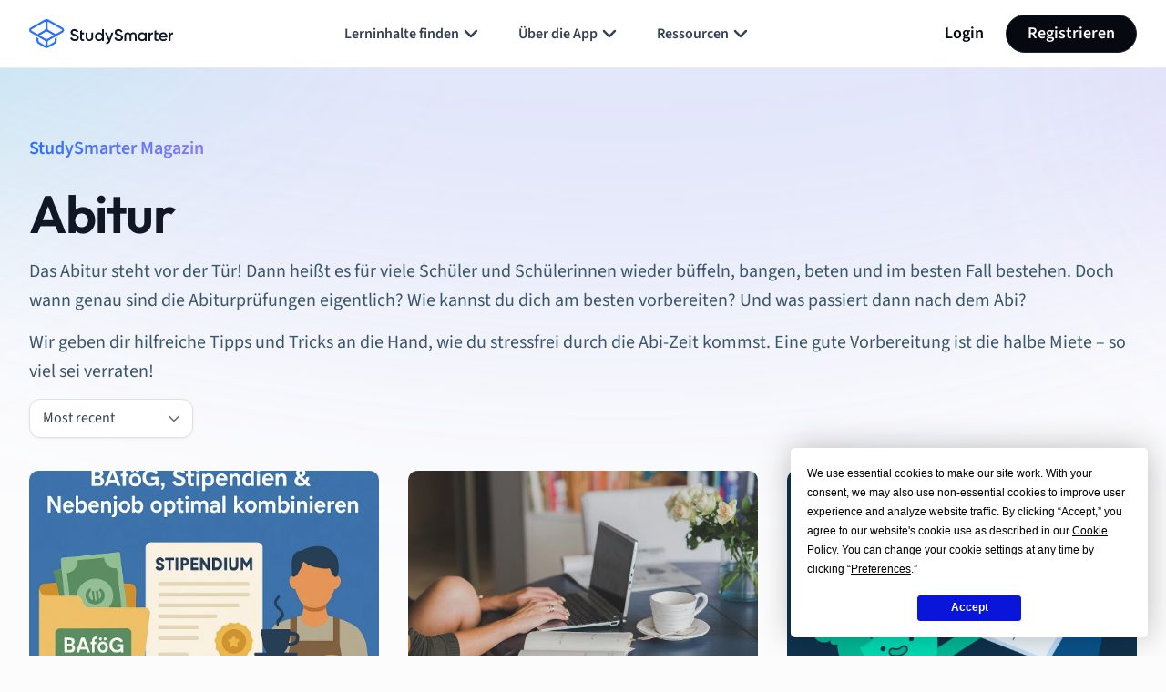

--- FILE ---
content_type: text/html; charset=UTF-8
request_url: https://www.studysmarter.de/magazine/abitur/
body_size: 78188
content:
<!DOCTYPE html>
<html lang="de-DE" class="no-js">
<head>
	<meta charset="UTF-8">
	<meta name="viewport" content="width=device-width, initial-scale=1.0, minimum-scale=1.0">
	<meta http-equiv="X-UA-Compatible" content="ie=edge">

	<!-- Preload Fonts -->
	<link rel="preload"
	      href="https://www.studysmarter.de/app/themes/studypress-core-theme//dist/assets/fonts/SourceSans3-Regular.woff" as="font"
	      crossorigin
	>
	<link rel="preload"
	      href="https://www.studysmarter.de/app/themes/studypress-core-theme/dist/assets/fonts/SourceSans3-Regular.woff2" as="font"
	      crossorigin
	>
	<link rel="preload"
	      href="https://www.studysmarter.de/app/themes/studypress-core-theme/dist/assets/fonts/SourceSans3-SemiBold.woff" as="font"
	      crossorigin
	>
	<link rel="preload"
	      href="https://www.studysmarter.de/app/themes/studypress-core-theme/dist/assets/fonts/SourceSans3-SemiBold.woff2" as="font"
	      crossorigin
	>

	<link rel="preload"
	      href="https://www.studysmarter.de/app/themes/studypress-core-theme/dist/assets/fonts/SourceSans3-Bold.woff" as="font"
	      crossorigin
	>
	<link rel="preload"
	      href="https://www.studysmarter.de/app/themes/studypress-core-theme/dist/assets/fonts/SourceSans3-Bold.woff2" as="font"
	      crossorigin
	>

	<link rel="preload"
	      href="https://www.studysmarter.de/app/themes/studypress-core-theme/dist/assets/fonts/Outfit-Regular.woff" as="font"
	      crossorigin
	>
	<link rel="preload"
	      href="https://www.studysmarter.de/app/themes/studypress-core-theme/dist/assets/fonts/Outfit-Regular.woff2" as="font"
	      crossorigin
	>

	<link rel="preload"
	      href="https://www.studysmarter.de/app/themes/studypress-core-theme/dist/assets/fonts/Outfit-Medium.woff" as="font"
	      crossorigin
	>
	<link rel="preload"
	      href="https://www.studysmarter.de/app/themes/studypress-core-theme/dist/assets/fonts/Outfit-Medium.woff2" as="font"
	      crossorigin
	>

	<link rel="preload"
	      href="https://www.studysmarter.de/app/themes/studypress-core-theme/dist/assets/fonts/Outfit-SemiBold.woff" as="font"
	      crossorigin
	>
	<link rel="preload"
	      href="https://www.studysmarter.de/app/themes/studypress-core-theme/dist/assets/fonts/Outfit-SemiBold.woff2" as="font"
	      crossorigin
	>

	<link rel="preload"
	      href="https://www.studysmarter.de/app/themes/studypress-core-theme/dist/assets/fonts/Outfit-Bold.woff" as="font"
	      crossorigin
	>
	<link rel="preload"
	      href="https://www.studysmarter.de/app/themes/studypress-core-theme/dist/assets/fonts/Outfit-Bold.woff2" as="font"
	      crossorigin
	>
	<link rel="preload" 
		href="https://www.studysmarter.de/app/themes/studypress-core-theme/dist/assets/js/hls/hls.light.min.js" 
		as="script" 
		importance="low">
	
	<!-- END Preload Fonts -->

	<!-- Preconnect -->
	<link rel="preconnect" href="https://www.google-analytics.com" crossorigin>
	<link rel="preconnect" href="https://www.googletagmanager.com" crossorigin>
	<link rel="preconnect" href="https://resources.usersnap.com/" crossorigin>
	<link rel="preconnect" href="https://dev.visualwebsiteoptimizer.com/" crossorigin>
	<link rel="preconnect" href="https://w.likebtn.com/" crossorigin>
	<link rel="preconnect" href="https://analytics.tiktok.com/" crossorigin>
	<link rel="preconnect" href="https://www.gstatic.com/" crossorigin>
	<link rel="preconnect" href="https://connect.facebook.net/" crossorigin>
	<link rel="preconnect" href="https://script.hotjar.com/" crossorigin>
	<!-- END Preconnect -->

	<!-- Dns-prefetch -->
	<link rel="dns-prefetch" href="https://www.google-analytics.com">
	<link rel="dns-prefetch" href="https://www.googletagmanager.com">
	<link rel="dns-prefetch" href="https://resources.usersnap.com/">
	<link rel="dns-prefetch" href="https://dev.visualwebsiteoptimizer.com/">
	<link rel="dns-prefetch" href="https://w.likebtn.com/">
	<link rel="dns-prefetch" href="https://analytics.tiktok.com/">
	<link rel="dns-prefetch" href="https://www.gstatic.com/">
	<link rel="dns-prefetch" href="https://connect.facebook.net/">
	<link rel="dns-prefetch" href="https://script.hotjar.com/">
	<!-- END Dns-prefetch -->

	<!-- Analytics head -->
		<!-- Google Tag Manager -->
<script>(function(w,d,s,l,i){w[l]=w[l]||[];w[l].push({'gtm.start':
new Date().getTime(),event:'gtm.js'});var f=d.getElementsByTagName(s)[0],
j=d.createElement(s),dl=l!='dataLayer'?'&l='+l:'';j.async=true;j.src=
'https://www.googletagmanager.com/gtm.js?id='+i+dl;f.parentNode.insertBefore(j,f);
})(window,document,'script','dataLayer','GTM-MRGLJ83');</script>
<!-- End Google Tag Manager -->

<!-- Test -->	<!-- END Analytics head -->
		<title>Abitur Tipps &amp; Infos - StudySmarter</title>

	
	<!--Hreflang-->
		<link rel="alternate" hreflang="x-default" href="https://www.studysmarter.de/magazine/studienfinanzierung/"/>
	<!-- END Hreflang -->

	
			<link rel="canonical" href="https://www.studysmarter.de/magazine/abitur/">
	
	<meta name='robots' content='index, follow, max-image-preview:large, max-snippet:-1, max-video-preview:-1' />
	<style>img:is([sizes="auto" i], [sizes^="auto," i]) { contain-intrinsic-size: 3000px 1500px }</style>
	
	<!-- This site is optimized with the Yoast SEO plugin v24.9 - https://yoast.com/wordpress/plugins/seo/ -->
	<meta name="description" content="Wir geben dir hilfreiche Tipps und Tricks an die Hand, wie du stressfrei durch die Abi-Zeit kommst 🎓👍" />
	<link rel="next" href="https://www.studysmarter.de/magazine/abitur/page/2/" />
	<meta property="og:locale" content="de_DE" />
	<meta property="og:type" content="article" />
	<meta property="og:title" content="Abitur Tipps &amp; Infos - StudySmarter" />
	<meta property="og:description" content="Wir geben dir hilfreiche Tipps und Tricks an die Hand, wie du stressfrei durch die Abi-Zeit kommst 🎓👍" />
	<meta property="og:url" content="https://www.studysmarter.de/magazine/abitur/" />
	<meta property="og:site_name" content="StudySmarter" />
	<meta name="twitter:card" content="summary_large_image" />
	<meta name="twitter:site" content="@studysmarterDE" />
	<!-- / Yoast SEO plugin. -->


<link rel='dns-prefetch' href='//www.studysmarter.de' />
<style id='classic-theme-styles-inline-css' type='text/css'>
/*! This file is auto-generated */
.wp-block-button__link{color:#fff;background-color:#32373c;border-radius:9999px;box-shadow:none;text-decoration:none;padding:calc(.667em + 2px) calc(1.333em + 2px);font-size:1.125em}.wp-block-file__button{background:#32373c;color:#fff;text-decoration:none}
</style>
<style id='global-styles-inline-css' type='text/css'>
:root{--wp--preset--aspect-ratio--square: 1;--wp--preset--aspect-ratio--4-3: 4/3;--wp--preset--aspect-ratio--3-4: 3/4;--wp--preset--aspect-ratio--3-2: 3/2;--wp--preset--aspect-ratio--2-3: 2/3;--wp--preset--aspect-ratio--16-9: 16/9;--wp--preset--aspect-ratio--9-16: 9/16;--wp--preset--color--black: #000000;--wp--preset--color--cyan-bluish-gray: #abb8c3;--wp--preset--color--white: #ffffff;--wp--preset--color--pale-pink: #f78da7;--wp--preset--color--vivid-red: #cf2e2e;--wp--preset--color--luminous-vivid-orange: #ff6900;--wp--preset--color--luminous-vivid-amber: #fcb900;--wp--preset--color--light-green-cyan: #7bdcb5;--wp--preset--color--vivid-green-cyan: #00d084;--wp--preset--color--pale-cyan-blue: #8ed1fc;--wp--preset--color--vivid-cyan-blue: #0693e3;--wp--preset--color--vivid-purple: #9b51e0;--wp--preset--gradient--vivid-cyan-blue-to-vivid-purple: linear-gradient(135deg,rgba(6,147,227,1) 0%,rgb(155,81,224) 100%);--wp--preset--gradient--light-green-cyan-to-vivid-green-cyan: linear-gradient(135deg,rgb(122,220,180) 0%,rgb(0,208,130) 100%);--wp--preset--gradient--luminous-vivid-amber-to-luminous-vivid-orange: linear-gradient(135deg,rgba(252,185,0,1) 0%,rgba(255,105,0,1) 100%);--wp--preset--gradient--luminous-vivid-orange-to-vivid-red: linear-gradient(135deg,rgba(255,105,0,1) 0%,rgb(207,46,46) 100%);--wp--preset--gradient--very-light-gray-to-cyan-bluish-gray: linear-gradient(135deg,rgb(238,238,238) 0%,rgb(169,184,195) 100%);--wp--preset--gradient--cool-to-warm-spectrum: linear-gradient(135deg,rgb(74,234,220) 0%,rgb(151,120,209) 20%,rgb(207,42,186) 40%,rgb(238,44,130) 60%,rgb(251,105,98) 80%,rgb(254,248,76) 100%);--wp--preset--gradient--blush-light-purple: linear-gradient(135deg,rgb(255,206,236) 0%,rgb(152,150,240) 100%);--wp--preset--gradient--blush-bordeaux: linear-gradient(135deg,rgb(254,205,165) 0%,rgb(254,45,45) 50%,rgb(107,0,62) 100%);--wp--preset--gradient--luminous-dusk: linear-gradient(135deg,rgb(255,203,112) 0%,rgb(199,81,192) 50%,rgb(65,88,208) 100%);--wp--preset--gradient--pale-ocean: linear-gradient(135deg,rgb(255,245,203) 0%,rgb(182,227,212) 50%,rgb(51,167,181) 100%);--wp--preset--gradient--electric-grass: linear-gradient(135deg,rgb(202,248,128) 0%,rgb(113,206,126) 100%);--wp--preset--gradient--midnight: linear-gradient(135deg,rgb(2,3,129) 0%,rgb(40,116,252) 100%);--wp--preset--font-size--small: 13px;--wp--preset--font-size--medium: 20px;--wp--preset--font-size--large: 36px;--wp--preset--font-size--x-large: 42px;--wp--preset--spacing--20: 0.44rem;--wp--preset--spacing--30: 0.67rem;--wp--preset--spacing--40: 1rem;--wp--preset--spacing--50: 1.5rem;--wp--preset--spacing--60: 2.25rem;--wp--preset--spacing--70: 3.38rem;--wp--preset--spacing--80: 5.06rem;--wp--preset--shadow--natural: 6px 6px 9px rgba(0, 0, 0, 0.2);--wp--preset--shadow--deep: 12px 12px 50px rgba(0, 0, 0, 0.4);--wp--preset--shadow--sharp: 6px 6px 0px rgba(0, 0, 0, 0.2);--wp--preset--shadow--outlined: 6px 6px 0px -3px rgba(255, 255, 255, 1), 6px 6px rgba(0, 0, 0, 1);--wp--preset--shadow--crisp: 6px 6px 0px rgba(0, 0, 0, 1);}:where(.is-layout-flex){gap: 0.5em;}:where(.is-layout-grid){gap: 0.5em;}body .is-layout-flex{display: flex;}.is-layout-flex{flex-wrap: wrap;align-items: center;}.is-layout-flex > :is(*, div){margin: 0;}body .is-layout-grid{display: grid;}.is-layout-grid > :is(*, div){margin: 0;}:where(.wp-block-columns.is-layout-flex){gap: 2em;}:where(.wp-block-columns.is-layout-grid){gap: 2em;}:where(.wp-block-post-template.is-layout-flex){gap: 1.25em;}:where(.wp-block-post-template.is-layout-grid){gap: 1.25em;}.has-black-color{color: var(--wp--preset--color--black) !important;}.has-cyan-bluish-gray-color{color: var(--wp--preset--color--cyan-bluish-gray) !important;}.has-white-color{color: var(--wp--preset--color--white) !important;}.has-pale-pink-color{color: var(--wp--preset--color--pale-pink) !important;}.has-vivid-red-color{color: var(--wp--preset--color--vivid-red) !important;}.has-luminous-vivid-orange-color{color: var(--wp--preset--color--luminous-vivid-orange) !important;}.has-luminous-vivid-amber-color{color: var(--wp--preset--color--luminous-vivid-amber) !important;}.has-light-green-cyan-color{color: var(--wp--preset--color--light-green-cyan) !important;}.has-vivid-green-cyan-color{color: var(--wp--preset--color--vivid-green-cyan) !important;}.has-pale-cyan-blue-color{color: var(--wp--preset--color--pale-cyan-blue) !important;}.has-vivid-cyan-blue-color{color: var(--wp--preset--color--vivid-cyan-blue) !important;}.has-vivid-purple-color{color: var(--wp--preset--color--vivid-purple) !important;}.has-black-background-color{background-color: var(--wp--preset--color--black) !important;}.has-cyan-bluish-gray-background-color{background-color: var(--wp--preset--color--cyan-bluish-gray) !important;}.has-white-background-color{background-color: var(--wp--preset--color--white) !important;}.has-pale-pink-background-color{background-color: var(--wp--preset--color--pale-pink) !important;}.has-vivid-red-background-color{background-color: var(--wp--preset--color--vivid-red) !important;}.has-luminous-vivid-orange-background-color{background-color: var(--wp--preset--color--luminous-vivid-orange) !important;}.has-luminous-vivid-amber-background-color{background-color: var(--wp--preset--color--luminous-vivid-amber) !important;}.has-light-green-cyan-background-color{background-color: var(--wp--preset--color--light-green-cyan) !important;}.has-vivid-green-cyan-background-color{background-color: var(--wp--preset--color--vivid-green-cyan) !important;}.has-pale-cyan-blue-background-color{background-color: var(--wp--preset--color--pale-cyan-blue) !important;}.has-vivid-cyan-blue-background-color{background-color: var(--wp--preset--color--vivid-cyan-blue) !important;}.has-vivid-purple-background-color{background-color: var(--wp--preset--color--vivid-purple) !important;}.has-black-border-color{border-color: var(--wp--preset--color--black) !important;}.has-cyan-bluish-gray-border-color{border-color: var(--wp--preset--color--cyan-bluish-gray) !important;}.has-white-border-color{border-color: var(--wp--preset--color--white) !important;}.has-pale-pink-border-color{border-color: var(--wp--preset--color--pale-pink) !important;}.has-vivid-red-border-color{border-color: var(--wp--preset--color--vivid-red) !important;}.has-luminous-vivid-orange-border-color{border-color: var(--wp--preset--color--luminous-vivid-orange) !important;}.has-luminous-vivid-amber-border-color{border-color: var(--wp--preset--color--luminous-vivid-amber) !important;}.has-light-green-cyan-border-color{border-color: var(--wp--preset--color--light-green-cyan) !important;}.has-vivid-green-cyan-border-color{border-color: var(--wp--preset--color--vivid-green-cyan) !important;}.has-pale-cyan-blue-border-color{border-color: var(--wp--preset--color--pale-cyan-blue) !important;}.has-vivid-cyan-blue-border-color{border-color: var(--wp--preset--color--vivid-cyan-blue) !important;}.has-vivid-purple-border-color{border-color: var(--wp--preset--color--vivid-purple) !important;}.has-vivid-cyan-blue-to-vivid-purple-gradient-background{background: var(--wp--preset--gradient--vivid-cyan-blue-to-vivid-purple) !important;}.has-light-green-cyan-to-vivid-green-cyan-gradient-background{background: var(--wp--preset--gradient--light-green-cyan-to-vivid-green-cyan) !important;}.has-luminous-vivid-amber-to-luminous-vivid-orange-gradient-background{background: var(--wp--preset--gradient--luminous-vivid-amber-to-luminous-vivid-orange) !important;}.has-luminous-vivid-orange-to-vivid-red-gradient-background{background: var(--wp--preset--gradient--luminous-vivid-orange-to-vivid-red) !important;}.has-very-light-gray-to-cyan-bluish-gray-gradient-background{background: var(--wp--preset--gradient--very-light-gray-to-cyan-bluish-gray) !important;}.has-cool-to-warm-spectrum-gradient-background{background: var(--wp--preset--gradient--cool-to-warm-spectrum) !important;}.has-blush-light-purple-gradient-background{background: var(--wp--preset--gradient--blush-light-purple) !important;}.has-blush-bordeaux-gradient-background{background: var(--wp--preset--gradient--blush-bordeaux) !important;}.has-luminous-dusk-gradient-background{background: var(--wp--preset--gradient--luminous-dusk) !important;}.has-pale-ocean-gradient-background{background: var(--wp--preset--gradient--pale-ocean) !important;}.has-electric-grass-gradient-background{background: var(--wp--preset--gradient--electric-grass) !important;}.has-midnight-gradient-background{background: var(--wp--preset--gradient--midnight) !important;}.has-small-font-size{font-size: var(--wp--preset--font-size--small) !important;}.has-medium-font-size{font-size: var(--wp--preset--font-size--medium) !important;}.has-large-font-size{font-size: var(--wp--preset--font-size--large) !important;}.has-x-large-font-size{font-size: var(--wp--preset--font-size--x-large) !important;}
:where(.wp-block-post-template.is-layout-flex){gap: 1.25em;}:where(.wp-block-post-template.is-layout-grid){gap: 1.25em;}
:where(.wp-block-columns.is-layout-flex){gap: 2em;}:where(.wp-block-columns.is-layout-grid){gap: 2em;}
:root :where(.wp-block-pullquote){font-size: 1.5em;line-height: 1.6;}
</style>
<link rel='stylesheet' id='main-app-css' href='https://www.studysmarter.de/app/themes/studypress-core-theme/dist/assets/css/app.css?ver=2.50.0.0' type='text/css' media='all' />
<link rel='stylesheet' id='blog-css' href='https://www.studysmarter.de/app/themes/studypress-core-theme/dist/assets/css/blog.css?ver=2.50.0.0' type='text/css' media='all' />
<script type="text/javascript" id="jquery-core-js-extra">
/* <![CDATA[ */
var custom = {"link":"lang=de&web_campaign=magazine","page_name":"","page_id":""};
var app = {"link":"&web_source=website&_smtype=3&domain=de","domain":"de","ajax_url":"https:\/\/www.studysmarter.de\/wp-admin\/admin-ajax.php","ajax_nonce":"2bfa8bcca0","pagelang":"de","rest_api_url":"https:\/\/www.studysmarter.de\/wp-json\/studysmarter\/v1","rest_nonce":"e184e93c24","amplitude_api_key":"f2ed568fb14bd50662ac7e64e9b1614b","amplitude_experiment_api_key":"client-kK88hAGMNL1avjFs5iEWZdkxASw41jZA","google_signup_api_key":"778285925256-5vldtpla3bsf89elcqh9ntiuqp5ab2nf.apps.googleusercontent.com","backend_api":"https:\/\/prod.studysmarter.de","country_id":"227","adsCaption":"Dank dieser Werbung bleibt StudySmarter kostenlos:","adsCtaLabel":"Werbung entfernen?","adsCtaLinkLabel":"Kostenlos anmelden","correct_company_name":"StudySmarter","global_cta_url":"app.studysmarter.de","is_premium":"","hls":"https:\/\/www.studysmarter.de\/app\/themes\/studypress-core-theme\/dist\/assets\/js\/hls\/hls.light.min.js","gtm":"","enablePubliftAds":"","enablePlaywireAds":"","playwireStrategy":"regular","sidebarAdsContent":"","intextAdsContent":[],"version":"web-2.50.0.0","env":"production","domain_current_site":"www.vaia.com","home_url":"https:\/\/www.vaia.com","wp_home":"https:\/\/www.studysmarter.de","google_sheets_nonce":"b76cd1a841","singular_api_key":"studysmarter_bb48ce1a","singular_secret_key":"04f90f57133c641eb3a8e2549ffda78d"};
/* ]]> */
</script>
<script type="text/javascript" src="https://www.studysmarter.de/wp-includes/js/jquery/jquery.min.js?ver=3.7.1" id="jquery-core-js"></script>
<script type="text/javascript" src="https://www.studysmarter.de/wp-includes/js/jquery/jquery-migrate.min.js?ver=3.4.1" id="jquery-migrate-js"></script>
<script type="text/javascript" src="https://www.studysmarter.de/app/themes/studypress-core-theme/dist/assets/js/amplitude-setup.js?ver=2.50.0.0" id="amplitude-setup-js"></script>
<link rel="icon" href="https://website-cdn.studysmarter.de/sites/1/2024/07/StudySmarter-bg-icon.svg" sizes="32x32" />
<link rel="icon" href="https://website-cdn.studysmarter.de/sites/1/2024/07/StudySmarter-bg-icon.svg" sizes="192x192" />
<link rel="apple-touch-icon" href="https://website-cdn.studysmarter.de/sites/1/2024/07/StudySmarter-bg-icon.svg" />
<meta name="msapplication-TileImage" content="https://website-cdn.studysmarter.de/sites/1/2024/07/StudySmarter-bg-icon.svg" />
		<style type="text/css" id="wp-custom-css">
			.va-main-navigation-mobile-btn {
	display: none !important;
}		</style>
		
</head>
<body class="archive tax-magazine_category term-abitur term-165 wp-theme-studypress-core-theme va-intro-gradient">
<!-- Include OneTap Google -->
<script>
	function handleCredentialResponse(response) {
		window.stsm.handleGoogleCredentialResponse(response);
	}
</script>

			<div style="display: none;"
		     id="g_id_onload"
		     data-client_id="778285925256-5vldtpla3bsf89elcqh9ntiuqp5ab2nf.apps.googleusercontent.com"
		     data-auto_prompt="true"
		     data-itp_support="false"
		     data-callback="handleCredentialResponse">
		</div>
	<!-- Include Analytics body -->
	<!-- Google Tag Manager (noscript) -->
<noscript><iframe src="https://www.googletagmanager.com/ns.html?id=GTM-MRGLJ83"
    height="0" width="0" style="display:none;visibility:hidden"></iframe></noscript>
    <!-- End Google Tag Manager (noscript) -->

<style>
    #ab-fullscreen-popup {
        display: none;
    }
</style><!-- END Include Analytics body -->

<!-- Include Header Part -->

<div class="overflow-hidden" data-header>
	<header class="va-header py-16 border-bottom border-gray-200">
		<div class="container">
			<div class="row justify-content-between align-items-center">
				<div class="col-auto d-flex align-items-center va-logo-part">
					
<a class="va-logo-link" href="https://www.studysmarter.de">
	<img class="va-logo" src="https://www.studysmarter.de/app/themes/studypress-core-theme/dist/assets/images/logos/studysmarter.svg" alt="StudySmarter All-in-One Learningapp" width="120" height="24">
</a>
				</div>
				<div class="col d-none d-lg-flex justify-content-center va-desktop-nav-part">
												<nav>
		<ul class="va-navigation-menu m-0 p-0 list-style-none d-flex gap-xl-16">
																<li class="has-menu">
						<a class="va-menu-item"
						   href="#" data-dropdown-menu						   target="_self"
						   data-cy="header-navigation-bar-link"
						>
							Lerninhalte finden															<svg width="25" height="24"><use xlink:href="#icon-chevron-down"></use></svg>
													</a>
																				<div class="va-mega-menu">
								<div class="container">
									<div class="row m-0">
										<div class="col-3 p-0">
											<div class="h-100 py-lg-32 py-2xl-40 pe-lg-32 pe-2xl-40 border-end border-gray-200">
												<p class="va-menu-title mb-4">Lerninhalte finden</p>
												<p class="va-menu-description">Entdecke die besten Lernmaterialien für alle Fächer.</p>
																									<ul class="va-menu m-0 p-0 list-style-none">
																																												<li>
																<a href="https://www.studysmarter.de/schule/"
																   target="_self" data-child-menu=mega-menu-0-child-0																   class="has-child active"
																>
																	<img src="https://website-cdn.studysmarter.de/sites/1/2024/07/subject-other-1.svg" width="24" height="24" alt="Schule Icon">
																	Schule																</a>
															</li>
																																												<li>
																<a href="https://www.studysmarter.de/studium/"
																   target="_self" data-child-menu=mega-menu-0-child-1																   class="has-child "
																>
																	<img src="https://website-cdn.studysmarter.de/sites/1/2024/07/bank.svg" width="24" height="24" alt="Studium Icon">
																	Studium																</a>
															</li>
																											</ul>
																							</div>
										</div>
										<div class="col-9 p-0">
																								<div class="py-lg-32 py-2xl-40 ps-lg-32 ps-2xl-40">
					
							<div id="mega-menu-0-child-0"
				     class="d-block"
				     data-child-content>
											<p class="va-menu-title mb-12">Schulfächer</p>
					
											<ul class="va-menu va-menu--horizontal-columns m-0 p-0 list-style-none">
																																<li>
										<a href="https://www.studysmarter.de/schule/abituraufgaben/"
										   target="_self"
										   data-cy="header-sub-menu-link"
										>
											Abituraufgaben										</a>
									</li>
																																								<li>
										<a href="https://www.studysmarter.de/schule/biologie/"
										   target="_self"
										   data-cy="header-sub-menu-link"
										>
											Biologie										</a>
									</li>
																																								<li>
										<a href="https://www.studysmarter.de/schule/chinesisch/"
										   target="_self"
										   data-cy="header-sub-menu-link"
										>
											Chinesisch										</a>
									</li>
																																								<li>
										<a href="https://www.studysmarter.de/schule/chemie/"
										   target="_self"
										   data-cy="header-sub-menu-link"
										>
											Chemie										</a>
									</li>
																																								<li>
										<a href="https://www.studysmarter.de/schule/deutsch/"
										   target="_self"
										   data-cy="header-sub-menu-link"
										>
											Deutsch										</a>
									</li>
																																								<li>
										<a href="https://www.studysmarter.de/schule/englisch/"
										   target="_self"
										   data-cy="header-sub-menu-link"
										>
											Englisch										</a>
									</li>
																																								<li>
										<a href="https://www.studysmarter.de/schule/franzoesisch/"
										   target="_self"
										   data-cy="header-sub-menu-link"
										>
											Französisch										</a>
									</li>
																																								<li>
										<a href="https://www.studysmarter.de/schule/geographie/"
										   target="_self"
										   data-cy="header-sub-menu-link"
										>
											Geographie										</a>
									</li>
																																								<li>
										<a href="https://www.studysmarter.de/schule/geschichte/"
										   target="_self"
										   data-cy="header-sub-menu-link"
										>
											Geschichte										</a>
									</li>
																																								<li>
										<a href="https://www.studysmarter.de/schule/griechisch/"
										   target="_self"
										   data-cy="header-sub-menu-link"
										>
											Griechisch										</a>
									</li>
																																								<li>
										<a href="https://www.studysmarter.de/schule/informatik/"
										   target="_self"
										   data-cy="header-sub-menu-link"
										>
											Informatik										</a>
									</li>
																																								<li>
										<a href="https://www.studysmarter.de/schule/kunst/"
										   target="_self"
										   data-cy="header-sub-menu-link"
										>
											Kunst										</a>
									</li>
																																								<li>
										<a href="https://www.studysmarter.de/schule/latein/"
										   target="_self"
										   data-cy="header-sub-menu-link"
										>
											Latein										</a>
									</li>
																																								<li>
										<a href="https://www.studysmarter.de/schule/mathe/"
										   target="_self"
										   data-cy="header-sub-menu-link"
										>
											Mathe										</a>
									</li>
																																								<li>
										<a href="https://www.studysmarter.de/schule/politik/"
										   target="_self"
										   data-cy="header-sub-menu-link"
										>
											Politik										</a>
									</li>
																																								<li>
										<a href="https://www.studysmarter.de/schule/physik/"
										   target="_self"
										   data-cy="header-sub-menu-link"
										>
											Physik										</a>
									</li>
																																								<li>
										<a href="https://www.studysmarter.de/schule/psychologie/"
										   target="_self"
										   data-cy="header-sub-menu-link"
										>
											Psychologie										</a>
									</li>
																																								<li>
										<a href="https://www.studysmarter.de/schule/spanisch/"
										   target="_self"
										   data-cy="header-sub-menu-link"
										>
											Spanisch										</a>
									</li>
																																								<li>
										<a href="https://www.studysmarter.de/schule/sport/"
										   target="_self"
										   data-cy="header-sub-menu-link"
										>
											Sport										</a>
									</li>
																																								<li>
										<a href="https://www.studysmarter.de/schule/wirtschaft/"
										   target="_self"
										   data-cy="header-sub-menu-link"
										>
											Wirtschaft										</a>
									</li>
																					</ul>
									</div>
								
							<div id="mega-menu-0-child-1"
				     class="d-none"
				     data-child-content>
											<p class="va-menu-title mb-12">Studium</p>
					
											<ul class="va-menu va-menu--horizontal-columns m-0 p-0 list-style-none">
																																<li>
										<a href="https://www.studysmarter.de/studium/archaeologie/"
										   target="_self"
										   data-cy="header-sub-menu-link"
										>
											Archäologie										</a>
									</li>
																																								<li>
										<a href="https://www.studysmarter.de/studium/architektur/"
										   target="_self"
										   data-cy="header-sub-menu-link"
										>
											Architektur										</a>
									</li>
																																								<li>
										<a href="https://www.studysmarter.de/studium/anthropologie/"
										   target="_self"
										   data-cy="header-sub-menu-link"
										>
											Anthropologie										</a>
									</li>
																																								<li>
										<a href="https://www.studysmarter.de/studium/biologie-studium/"
										   target="_self"
										   data-cy="header-sub-menu-link"
										>
											Biologie										</a>
									</li>
																																								<li>
										<a href="https://www.studysmarter.de/studium/bwl/"
										   target="_self"
										   data-cy="header-sub-menu-link"
										>
											BWL										</a>
									</li>
																																								<li>
										<a href="https://www.studysmarter.de/studium/chemie-studium/"
										   target="_self"
										   data-cy="header-sub-menu-link"
										>
											Chemie										</a>
									</li>
																																								<li>
										<a href="https://www.studysmarter.de/studium/germanistik/"
										   target="_self"
										   data-cy="header-sub-menu-link"
										>
											Germanistik										</a>
									</li>
																																								<li>
										<a href="https://www.studysmarter.de/studium/informatik-studium/"
										   target="_self"
										   data-cy="header-sub-menu-link"
										>
											Informatik										</a>
									</li>
																																								<li>
										<a href="https://www.studysmarter.de/studium/ingenieurwissenschaften/"
										   target="_self"
										   data-cy="header-sub-menu-link"
										>
											Ingenieurwissenschaften										</a>
									</li>
																																								<li>
										<a href="https://www.studysmarter.de/studium/krankenpflege/"
										   target="_self"
										   data-cy="header-sub-menu-link"
										>
											Krankenpflege										</a>
									</li>
																																								<li>
										<a href="https://www.studysmarter.de/studium/mathematik-studium/"
										   target="_self"
										   data-cy="header-sub-menu-link"
										>
											Mathematik										</a>
									</li>
																																								<li>
										<a href="https://www.studysmarter.de/studium/medizin/"
										   target="_self"
										   data-cy="header-sub-menu-link"
										>
											Medizin										</a>
									</li>
																																								<li>
										<a href="https://www.studysmarter.de/studium/physik-studium/"
										   target="_self"
										   data-cy="header-sub-menu-link"
										>
											Physik										</a>
									</li>
																																								<li>
										<a href="https://www.studysmarter.de/studium/rechtswissenschaften/"
										   target="_self"
										   data-cy="header-sub-menu-link"
										>
											Rechtswissenschaften										</a>
									</li>
																																								<li>
										<a href="https://www.studysmarter.de/studium/umweltwissenschaft/"
										   target="_self"
										   data-cy="header-sub-menu-link"
										>
											Umweltwissenschaft										</a>
									</li>
																																								<li>
										<a href="https://www.studysmarter.de/studium/vwl-studium/"
										   target="_self"
										   data-cy="header-sub-menu-link"
										>
											VWL										</a>
									</li>
																					</ul>
									</div>
						</div>
																					</div>
									</div>
								</div>
							</div>
											</li>
																				<li class="has-menu">
						<a class="va-menu-item"
						   href="#" data-dropdown-menu						   target="_self"
						   data-cy="header-navigation-bar-link"
						>
							Über die App															<svg width="25" height="24"><use xlink:href="#icon-chevron-down"></use></svg>
													</a>
																				<div class="va-mega-menu">
								<div class="container">
									<div class="row m-0">
										<div class="col-3 p-0">
											<div class="h-100 py-lg-32 py-2xl-40 pe-lg-32 pe-2xl-40 border-end border-gray-200">
												<p class="va-menu-title mb-4">Features</p>
												<p class="va-menu-description">Melde dich kostenfrei an und entdecke alle StudySmarter Funktionen.</p>
																									<ul class="va-menu m-0 p-0 list-style-none">
																																												<li>
																<a href="https://www.studysmarter.de/features/karteikarten/"
																   target="_self" 																   class=" active"
																>
																	<img src="https://website-cdn.studysmarter.de/sites/1/2024/07/flashcard-check.svg" width="24" height="24" alt="Karteikarten Icon">
																	Karteikarten																</a>
															</li>
																																												<li>
																<a href="https://www.studysmarter.de/ai/"
																   target="_self" 																   class=" "
																>
																	<img src="https://website-cdn.studysmarter.de/sites/1/2024/07/sparkles-.svg" width="24" height="24" alt="StudySmarter AI Icon">
																	StudySmarter AI																</a>
															</li>
																																												<li>
																<a href="https://www.studysmarter.de/features/notizen/"
																   target="_self" 																   class=" "
																>
																	<img src="https://website-cdn.studysmarter.de/sites/1/2024/07/edit-05.svg" width="24" height="24" alt="Notizen Icon">
																	Notizen																</a>
															</li>
																																												<li>
																<a href="https://www.studysmarter.de/features/lernplan/"
																   target="_self" 																   class=" "
																>
																	<img src="https://website-cdn.studysmarter.de/sites/1/2024/07/calendar.svg" width="24" height="24" alt="Lernplan Icon">
																	Lernplan																</a>
															</li>
																																												<li>
																<a href="https://www.studysmarter.de/features/spaced-repetition/"
																   target="_self" 																   class=" "
																>
																	<img src="https://website-cdn.studysmarter.de/sites/1/2024/07/spaced-repetition.svg" width="24" height="24" alt="Spaced Repetition Icon">
																	Spaced Repetition																</a>
															</li>
																																												<li>
																<a href="https://www.studysmarter.de/features/lernsets/"
																   target="_self" 																   class=" "
																>
																	<img src="https://website-cdn.studysmarter.de/sites/1/2024/07/folder-plus.svg" width="24" height="24" alt="Lernsets Icon">
																	Lernsets																</a>
															</li>
																											</ul>
																							</div>
										</div>
										<div class="col-9 p-0">
																								<div class="py-lg-32 py-2xl-40 ps-lg-32 ps-2xl-40">
		<p class="va-menu-title mb-12">Was gibt es Neues?</p>
		<ul class="va-menu-card p-0 m-0 list-style-none">
																<li class="position-relative rounded-8 overflow-hidden p-12 p-2xl-16">
						<img class="w-100 rounded-4 mb-12" width="202" height="202" loading="lazy" src="https://website-cdn.studysmarter.de/sites/1/2024/07/Flashcards-Image.jpg" alt="Karteikarten">
						<a class="stretched-link" href="https://www.studysmarter.de/features/karteikarten/" target="_self">
							Karteikarten						</a>
						<p class="mb-0">Lerne und erstelle Karteikarten wie nie zuvor.</p>
					</li>
																				<li class="position-relative rounded-8 overflow-hidden p-12 p-2xl-16">
						<img class="w-100 rounded-4 mb-12" width="202" height="202" loading="lazy" src="https://website-cdn.studysmarter.de/sites/1/2024/07/Study-Set-Image.jpg" alt="StudySmarter AI">
						<a class="stretched-link" href="https://www.studysmarter.de/ai/" target="_self">
							StudySmarter AI						</a>
						<p class="mb-0">All deine Lernunterlagen an einem Ort gesammelt.</p>
					</li>
																				<li class="position-relative rounded-8 overflow-hidden p-12 p-2xl-16">
						<img class="w-100 rounded-4 mb-12" width="202" height="202" loading="lazy" src="https://website-cdn.studysmarter.de/sites/1/2024/07/Notes-Image.jpg" alt="Notizen">
						<a class="stretched-link" href="https://www.studysmarter.de/features/notizen/" target="_self">
							Notizen						</a>
						<p class="mb-0">Erstelle und bearbeite die schönsten Notizen.</p>
					</li>
																				<li class="position-relative rounded-8 overflow-hidden p-12 p-2xl-16">
						<img class="w-100 rounded-4 mb-12" width="202" height="202" loading="lazy" src="https://website-cdn.studysmarter.de/sites/1/2024/07/Study-Plan-Image.jpg" alt="Lernplan">
						<a class="stretched-link" href="https://www.studysmarter.de/features/lernplan/" target="_self">
							Lernplan						</a>
						<p class="mb-0">Perfekte Organisation mit Lernplänen und To-Do Listen.</p>
					</li>
									</ul>
	</div>

																					</div>
									</div>
								</div>
							</div>
											</li>
																				<li class="has-menu">
						<a class="va-menu-item"
						   href="#" data-dropdown-menu						   target="_self"
						   data-cy="header-navigation-bar-link"
						>
							Ressourcen															<svg width="25" height="24"><use xlink:href="#icon-chevron-down"></use></svg>
													</a>
																				<div class="va-mega-menu">
								<div class="container">
									<div class="row m-0">
										<div class="col-3 p-0">
											<div class="h-100 py-lg-32 py-2xl-40 pe-lg-32 pe-2xl-40 border-end border-gray-200">
												<p class="va-menu-title mb-4">Entdecke</p>
												<p class="va-menu-description">Alle Tipps und Tricks rund um Studium und Karriere.</p>
																									<ul class="va-menu m-0 p-0 list-style-none">
																																												<li>
																<a href="https://talents.studysmarter.de/jobs/"
																   target="_self" 																   class=" active"
																>
																	<img src="https://website-cdn.studysmarter.de/sites/1/2024/07/briefcase-01.svg" width="24" height="24" alt="Finde einen Job Icon">
																	Finde einen Job																</a>
															</li>
																																												<li>
																<a href="https://www.studysmarter.de/studiengaenge/"
																   target="_self" 																   class=" "
																>
																	<img src="https://website-cdn.studysmarter.de/sites/1/2025/05/graduation-hat-02.svg" width="24" height="24" alt="Finde dein Studium Icon">
																	Finde dein Studium																</a>
															</li>
																																												<li>
																<a href="https://deals.studysmarter.de/"
																   target="_self" 																   class=" "
																>
																	<img src="https://website-cdn.studysmarter.de/sites/1/2025/01/discount.svg" width="24" height="24" alt="Studentenrabatte Icon">
																	Studentenrabatte																</a>
															</li>
																																												<li>
																<a href="https://talents.studysmarter.de/entdecken/entdecke-ausbildungsplaetze/"
																   target="_self" 																   class=" "
																>
																	<img src="https://website-cdn.studysmarter.de/sites/1/2024/07/settings-01.svg" width="24" height="24" alt="Ausbildungen Icon">
																	Ausbildungen																</a>
															</li>
																																												<li>
																<a href="https://www.studysmarter.de/magazine/"
																   target="_self" 																   class=" "
																>
																	<img src="https://website-cdn.studysmarter.de/sites/1/2024/07/book-open-01.svg" width="24" height="24" alt="Magazine Icon">
																	Magazine																</a>
															</li>
																																												<li>
																<a href="https://app.studysmarter.de/"
																   target="_self" 																   class=" "
																>
																	<img src="https://website-cdn.studysmarter.de/sites/1/2024/07/phone-01.svg" width="24" height="24" alt="Mobile App Icon">
																	Mobile App																</a>
															</li>
																																												<li>
																<a href="https://business.studysmarter.de/"
																   target="_self" 																   class=" "
																>
																	<img src="https://website-cdn.studysmarter.de/sites/1/2024/09/business-stroke.svg" width="24" height="24" alt="Für Unternehmen Icon">
																	Für Unternehmen																</a>
															</li>
																											</ul>
																							</div>
										</div>
										<div class="col-9 p-0">
																								<div class="py-lg-32 py-2xl-40 ps-lg-32 ps-2xl-40">
		<p class="va-menu-title mb-12">Wir präsentieren</p>
		<ul class="va-menu-card p-0 m-0 list-style-none">
																<li class="position-relative rounded-8 overflow-hidden p-12 p-2xl-16">
						<img class="w-100 rounded-4 mb-12" width="202" height="202" loading="lazy" src="https://website-cdn.studysmarter.de/sites/1/2024/07/Magazine-Image.jpg" alt="Magazine">
						<a class="stretched-link" href="https://www.studysmarter.de/magazine/" target="_self">
							Magazine						</a>
						<p class="mb-0">Hilfreiche Artikel für Studium und Karriere.</p>
					</li>
																				<li class="position-relative rounded-8 overflow-hidden p-12 p-2xl-16">
						<img class="w-100 rounded-4 mb-12" width="202" height="202" loading="lazy" src="https://website-cdn.studysmarter.de/sites/1/2024/07/Job-Board-Image.jpg" alt="Finde einen Job">
						<a class="stretched-link" href="https://talents.studysmarter.de/jobs/" target="_self">
							Finde einen Job						</a>
						<p class="mb-0">Die größte Jobbörse für Schüler und Studenten.</p>
					</li>
																				<li class="position-relative rounded-8 overflow-hidden p-12 p-2xl-16">
						<img class="w-100 rounded-4 mb-12" width="202" height="202" loading="lazy" src="https://website-cdn.studysmarter.de/sites/1/2025/01/DEALS-Nav-Image_DE1.jpg" alt="StudySmarter Deals">
						<a class="stretched-link" href="https://deals.studysmarter.de/" target="_self">
							StudySmarter Deals						</a>
						<p class="mb-0">Rabatte für Studenten und Schüler</p>
					</li>
																				<li class="position-relative rounded-8 overflow-hidden p-12 p-2xl-16">
						<img class="w-100 rounded-4 mb-12" width="202" height="202" loading="lazy" src="https://website-cdn.studysmarter.de/sites/1/2024/07/Our-App-Image.jpg" alt="Mobile App">
						<a class="stretched-link" href="https://app.studysmarter.de/" target="_self">
							Mobile App						</a>
						<p class="mb-0">Alles was du zum Lernen brauchst in einer App.</p>
					</li>
									</ul>
	</div>

																					</div>
									</div>
								</div>
							</div>
											</li>
									</ul>
	</nav>
									</div>
				<div class="col-auto va-mobile-nav-part">
					<div class="d-flex align-items-center justify-content-end">
	<div data-hide-on-login>
		<div class="d-none d-lg-flex align-items-center gap-xl-16">
			<a href="https://app.studysmarter.de/signup-website?login=true" rel="nofollow" class="va-button va-button--hollow" target="_blank" data-sng-block data-header-login data-cy="header-login-button">Login</a>
			<a href="https://app.studysmarter.de/signup-website" rel="nofollow" class="va-button va-button--dark" target="_blank" data-sng-block data-header-signup data-cy="header-signup-button">Registrieren</a>
		</div>
	</div>
	<div class="d-none" data-show-on-login>
		<div class="d-none d-lg-flex align-items-center gap-xl-16">
			<a href="#" rel="nofollow" class="va-button va-button--hollow" data-header-logout>Log out</a>
			<a href="https://app.studysmarter.de/" rel="nofollow" class="va-button va-button--dark open_in_app" id="open_in_app" target="_blank" data-open-in-app data-sng-block>
				Zur App			</a>
		</div>
	</div>
	<div class="d-flex align-items-center gap-12 d-lg-none">
		<a href="https://app.studysmarter.de/" rel="nofollow" class="va-button va-button--dark" target="_blank" data-open-in-app data-sng-block>Zur App</a>

		<button class="va-burger-menu border-0 bg-white position-relative border-0 m-0 p-0" data-burger-menu aria-label="Menu Icon">
			<svg class="open" width="24" height="24"><use xlink:href="#icon-burger-menu"></use></svg>
			<svg class="close" width="24" height="24"><use xlink:href="#icon-menu-close"></use></svg>
		</button>
	</div>
</div>
				</div>
			</div>
		</div>
	</header>
	
<div class="va-mobile-offcanvas d-xl-none" data-mobile-offcanvas>
	<div class="va-mobile-offcanvas__body pt-20 h-100 position-relative px-16 px-md-32" data-mobile-offcanvas-body>
								<p class="fs-14 lh-170 font-heading text-uppercase text-gray-500 mb-4">Lerninhalte finden</p>
							<ul class="va-menu d-flex flex-column gap-4 m-0 p-0 list-style-none mb-24">
											<li>
							<a data-mobile-child-menu class="d-flex align-items-center justify-content-between gap-6 py-4 fs-16 fw-500 lh-150 font-heading text-gray-800" href="https://www.studysmarter.de/schule/">
								<span class="d-flex align-items-center gap-6">
									<img src="https://website-cdn.studysmarter.de/sites/1/2024/07/subject-other-1.svg" width="20" height="20" alt="Schule Icon">
									Schule								</span>
																	<svg width="24" height="24"><use xlink:href="#icon-chevron-right"></use></svg>
															</a>
															<div class="va-mobile-offcanvas__child-menu pt-20 px-16 px-md-32 bg-white">
									<div class="d-flex align-items-center gap-6 mb-8 text-gray-800" data-close-mobile-child-menu>
										<svg width="24" height="24"><use xlink:href="#icon-chevron-left"></use></svg>
										<span class="fs-16 fw-500 lh-150 font-heading">Schule</span>
									</div>

																			<ul class="va-menu d-flex flex-column gap-8 m-0 p-0 ps-40 list-style-none pe-auto">
																							<li>
													<a class="fs-16 fw-500 lh-150 font-heading text-gray-700" href="https://www.studysmarter.de/schule/abituraufgaben/">
														Abituraufgaben													</a>
												</li>
																							<li>
													<a class="fs-16 fw-500 lh-150 font-heading text-gray-700" href="https://www.studysmarter.de/schule/biologie/">
														Biologie													</a>
												</li>
																							<li>
													<a class="fs-16 fw-500 lh-150 font-heading text-gray-700" href="https://www.studysmarter.de/schule/chinesisch/">
														Chinesisch													</a>
												</li>
																							<li>
													<a class="fs-16 fw-500 lh-150 font-heading text-gray-700" href="https://www.studysmarter.de/schule/chemie/">
														Chemie													</a>
												</li>
																							<li>
													<a class="fs-16 fw-500 lh-150 font-heading text-gray-700" href="https://www.studysmarter.de/schule/deutsch/">
														Deutsch													</a>
												</li>
																							<li>
													<a class="fs-16 fw-500 lh-150 font-heading text-gray-700" href="https://www.studysmarter.de/schule/englisch/">
														Englisch													</a>
												</li>
																							<li>
													<a class="fs-16 fw-500 lh-150 font-heading text-gray-700" href="https://www.studysmarter.de/schule/franzoesisch/">
														Französisch													</a>
												</li>
																							<li>
													<a class="fs-16 fw-500 lh-150 font-heading text-gray-700" href="https://www.studysmarter.de/schule/geographie/">
														Geographie													</a>
												</li>
																							<li>
													<a class="fs-16 fw-500 lh-150 font-heading text-gray-700" href="https://www.studysmarter.de/schule/geschichte/">
														Geschichte													</a>
												</li>
																							<li>
													<a class="fs-16 fw-500 lh-150 font-heading text-gray-700" href="https://www.studysmarter.de/schule/griechisch/">
														Griechisch													</a>
												</li>
																							<li>
													<a class="fs-16 fw-500 lh-150 font-heading text-gray-700" href="https://www.studysmarter.de/schule/informatik/">
														Informatik													</a>
												</li>
																							<li>
													<a class="fs-16 fw-500 lh-150 font-heading text-gray-700" href="https://www.studysmarter.de/schule/kunst/">
														Kunst													</a>
												</li>
																							<li>
													<a class="fs-16 fw-500 lh-150 font-heading text-gray-700" href="https://www.studysmarter.de/schule/latein/">
														Latein													</a>
												</li>
																							<li>
													<a class="fs-16 fw-500 lh-150 font-heading text-gray-700" href="https://www.studysmarter.de/schule/mathe/">
														Mathe													</a>
												</li>
																							<li>
													<a class="fs-16 fw-500 lh-150 font-heading text-gray-700" href="https://www.studysmarter.de/schule/politik/">
														Politik													</a>
												</li>
																							<li>
													<a class="fs-16 fw-500 lh-150 font-heading text-gray-700" href="https://www.studysmarter.de/schule/physik/">
														Physik													</a>
												</li>
																							<li>
													<a class="fs-16 fw-500 lh-150 font-heading text-gray-700" href="https://www.studysmarter.de/schule/psychologie/">
														Psychologie													</a>
												</li>
																							<li>
													<a class="fs-16 fw-500 lh-150 font-heading text-gray-700" href="https://www.studysmarter.de/schule/spanisch/">
														Spanisch													</a>
												</li>
																							<li>
													<a class="fs-16 fw-500 lh-150 font-heading text-gray-700" href="https://www.studysmarter.de/schule/sport/">
														Sport													</a>
												</li>
																							<li>
													<a class="fs-16 fw-500 lh-150 font-heading text-gray-700" href="https://www.studysmarter.de/schule/wirtschaft/">
														Wirtschaft													</a>
												</li>
																					</ul>
																	</div>
													</li>
											<li>
							<a data-mobile-child-menu class="d-flex align-items-center justify-content-between gap-6 py-4 fs-16 fw-500 lh-150 font-heading text-gray-800" href="https://www.studysmarter.de/studium/">
								<span class="d-flex align-items-center gap-6">
									<img src="https://website-cdn.studysmarter.de/sites/1/2024/07/bank.svg" width="20" height="20" alt="Studium Icon">
									Studium								</span>
																	<svg width="24" height="24"><use xlink:href="#icon-chevron-right"></use></svg>
															</a>
															<div class="va-mobile-offcanvas__child-menu pt-20 px-16 px-md-32 bg-white">
									<div class="d-flex align-items-center gap-6 mb-8 text-gray-800" data-close-mobile-child-menu>
										<svg width="24" height="24"><use xlink:href="#icon-chevron-left"></use></svg>
										<span class="fs-16 fw-500 lh-150 font-heading">Studium</span>
									</div>

																			<ul class="va-menu d-flex flex-column gap-8 m-0 p-0 ps-40 list-style-none pe-auto">
																							<li>
													<a class="fs-16 fw-500 lh-150 font-heading text-gray-700" href="https://www.studysmarter.de/studium/archaeologie/">
														Archäologie													</a>
												</li>
																							<li>
													<a class="fs-16 fw-500 lh-150 font-heading text-gray-700" href="https://www.studysmarter.de/studium/architektur/">
														Architektur													</a>
												</li>
																							<li>
													<a class="fs-16 fw-500 lh-150 font-heading text-gray-700" href="https://www.studysmarter.de/studium/anthropologie/">
														Anthropologie													</a>
												</li>
																							<li>
													<a class="fs-16 fw-500 lh-150 font-heading text-gray-700" href="https://www.studysmarter.de/studium/biologie-studium/">
														Biologie													</a>
												</li>
																							<li>
													<a class="fs-16 fw-500 lh-150 font-heading text-gray-700" href="https://www.studysmarter.de/studium/bwl/">
														BWL													</a>
												</li>
																							<li>
													<a class="fs-16 fw-500 lh-150 font-heading text-gray-700" href="https://www.studysmarter.de/studium/chemie-studium/">
														Chemie													</a>
												</li>
																							<li>
													<a class="fs-16 fw-500 lh-150 font-heading text-gray-700" href="https://www.studysmarter.de/studium/germanistik/">
														Germanistik													</a>
												</li>
																							<li>
													<a class="fs-16 fw-500 lh-150 font-heading text-gray-700" href="https://www.studysmarter.de/studium/informatik-studium/">
														Informatik													</a>
												</li>
																							<li>
													<a class="fs-16 fw-500 lh-150 font-heading text-gray-700" href="https://www.studysmarter.de/studium/ingenieurwissenschaften/">
														Ingenieurwissenschaften													</a>
												</li>
																							<li>
													<a class="fs-16 fw-500 lh-150 font-heading text-gray-700" href="https://www.studysmarter.de/studium/krankenpflege/">
														Krankenpflege													</a>
												</li>
																							<li>
													<a class="fs-16 fw-500 lh-150 font-heading text-gray-700" href="https://www.studysmarter.de/studium/mathematik-studium/">
														Mathematik													</a>
												</li>
																							<li>
													<a class="fs-16 fw-500 lh-150 font-heading text-gray-700" href="https://www.studysmarter.de/studium/medizin/">
														Medizin													</a>
												</li>
																							<li>
													<a class="fs-16 fw-500 lh-150 font-heading text-gray-700" href="https://www.studysmarter.de/studium/physik-studium/">
														Physik													</a>
												</li>
																							<li>
													<a class="fs-16 fw-500 lh-150 font-heading text-gray-700" href="https://www.studysmarter.de/studium/rechtswissenschaften/">
														Rechtswissenschaften													</a>
												</li>
																							<li>
													<a class="fs-16 fw-500 lh-150 font-heading text-gray-700" href="https://www.studysmarter.de/studium/umweltwissenschaft/">
														Umweltwissenschaft													</a>
												</li>
																							<li>
													<a class="fs-16 fw-500 lh-150 font-heading text-gray-700" href="https://www.studysmarter.de/studium/vwl-studium/">
														VWL													</a>
												</li>
																					</ul>
																	</div>
													</li>
									</ul>
											<p class="fs-14 lh-170 font-heading text-uppercase text-gray-500 mb-4">Features</p>
							<ul class="va-menu d-flex flex-column gap-4 m-0 p-0 list-style-none mb-24">
											<li>
							<a  class="d-flex align-items-center justify-content-between gap-6 py-4 fs-16 fw-500 lh-150 font-heading text-gray-800" href="https://www.studysmarter.de/features/karteikarten/">
								<span class="d-flex align-items-center gap-6">
									<img src="https://website-cdn.studysmarter.de/sites/1/2024/07/flashcard-check.svg" width="20" height="20" alt="Karteikarten Icon">
									Karteikarten								</span>
															</a>
													</li>
											<li>
							<a  class="d-flex align-items-center justify-content-between gap-6 py-4 fs-16 fw-500 lh-150 font-heading text-gray-800" href="https://www.studysmarter.de/ai/">
								<span class="d-flex align-items-center gap-6">
									<img src="https://website-cdn.studysmarter.de/sites/1/2024/07/sparkles-.svg" width="20" height="20" alt="StudySmarter AI Icon">
									StudySmarter AI								</span>
															</a>
													</li>
											<li>
							<a  class="d-flex align-items-center justify-content-between gap-6 py-4 fs-16 fw-500 lh-150 font-heading text-gray-800" href="https://www.studysmarter.de/features/notizen/">
								<span class="d-flex align-items-center gap-6">
									<img src="https://website-cdn.studysmarter.de/sites/1/2024/07/edit-05.svg" width="20" height="20" alt="Notizen Icon">
									Notizen								</span>
															</a>
													</li>
											<li>
							<a  class="d-flex align-items-center justify-content-between gap-6 py-4 fs-16 fw-500 lh-150 font-heading text-gray-800" href="https://www.studysmarter.de/features/lernplan/">
								<span class="d-flex align-items-center gap-6">
									<img src="https://website-cdn.studysmarter.de/sites/1/2024/07/calendar.svg" width="20" height="20" alt="Lernplan Icon">
									Lernplan								</span>
															</a>
													</li>
											<li>
							<a  class="d-flex align-items-center justify-content-between gap-6 py-4 fs-16 fw-500 lh-150 font-heading text-gray-800" href="https://www.studysmarter.de/features/spaced-repetition/">
								<span class="d-flex align-items-center gap-6">
									<img src="https://website-cdn.studysmarter.de/sites/1/2024/07/spaced-repetition.svg" width="20" height="20" alt="Spaced Repetition Icon">
									Spaced Repetition								</span>
															</a>
													</li>
											<li>
							<a  class="d-flex align-items-center justify-content-between gap-6 py-4 fs-16 fw-500 lh-150 font-heading text-gray-800" href="https://www.studysmarter.de/features/lernsets/">
								<span class="d-flex align-items-center gap-6">
									<img src="https://website-cdn.studysmarter.de/sites/1/2024/07/folder-plus.svg" width="20" height="20" alt="Lernsets Icon">
									Lernsets								</span>
															</a>
													</li>
									</ul>
											<p class="fs-14 lh-170 font-heading text-uppercase text-gray-500 mb-4">Entdecke</p>
							<ul class="va-menu d-flex flex-column gap-4 m-0 p-0 list-style-none mb-24">
											<li>
							<a  class="d-flex align-items-center justify-content-between gap-6 py-4 fs-16 fw-500 lh-150 font-heading text-gray-800" href="https://talents.studysmarter.de/jobs/">
								<span class="d-flex align-items-center gap-6">
									<img src="https://website-cdn.studysmarter.de/sites/1/2024/07/briefcase-01.svg" width="20" height="20" alt="Finde einen Job Icon">
									Finde einen Job								</span>
															</a>
													</li>
											<li>
							<a  class="d-flex align-items-center justify-content-between gap-6 py-4 fs-16 fw-500 lh-150 font-heading text-gray-800" href="https://www.studysmarter.de/studiengaenge/">
								<span class="d-flex align-items-center gap-6">
									<img src="https://website-cdn.studysmarter.de/sites/1/2025/05/graduation-hat-02.svg" width="20" height="20" alt="Finde dein Studium Icon">
									Finde dein Studium								</span>
															</a>
													</li>
											<li>
							<a  class="d-flex align-items-center justify-content-between gap-6 py-4 fs-16 fw-500 lh-150 font-heading text-gray-800" href="https://deals.studysmarter.de/">
								<span class="d-flex align-items-center gap-6">
									<img src="https://website-cdn.studysmarter.de/sites/1/2025/01/discount.svg" width="20" height="20" alt="Studentenrabatte Icon">
									Studentenrabatte								</span>
															</a>
													</li>
											<li>
							<a  class="d-flex align-items-center justify-content-between gap-6 py-4 fs-16 fw-500 lh-150 font-heading text-gray-800" href="https://talents.studysmarter.de/entdecken/entdecke-ausbildungsplaetze/">
								<span class="d-flex align-items-center gap-6">
									<img src="https://website-cdn.studysmarter.de/sites/1/2024/07/settings-01.svg" width="20" height="20" alt="Ausbildungen Icon">
									Ausbildungen								</span>
															</a>
													</li>
											<li>
							<a  class="d-flex align-items-center justify-content-between gap-6 py-4 fs-16 fw-500 lh-150 font-heading text-gray-800" href="https://www.studysmarter.de/magazine/">
								<span class="d-flex align-items-center gap-6">
									<img src="https://website-cdn.studysmarter.de/sites/1/2024/07/book-open-01.svg" width="20" height="20" alt="Magazine Icon">
									Magazine								</span>
															</a>
													</li>
											<li>
							<a  class="d-flex align-items-center justify-content-between gap-6 py-4 fs-16 fw-500 lh-150 font-heading text-gray-800" href="https://app.studysmarter.de/">
								<span class="d-flex align-items-center gap-6">
									<img src="https://website-cdn.studysmarter.de/sites/1/2024/07/phone-01.svg" width="20" height="20" alt="Mobile App Icon">
									Mobile App								</span>
															</a>
													</li>
											<li>
							<a  class="d-flex align-items-center justify-content-between gap-6 py-4 fs-16 fw-500 lh-150 font-heading text-gray-800" href="https://business.studysmarter.de/">
								<span class="d-flex align-items-center gap-6">
									<img src="https://website-cdn.studysmarter.de/sites/1/2024/09/business-stroke.svg" width="20" height="20" alt="Für Unternehmen Icon">
									Für Unternehmen								</span>
															</a>
													</li>
									</ul>
						</div>
	</div>
</div>
<!-- END Include Header Part body -->

<section class="hero mb-64 mb-md-72 mb-lg-96 mb-2xl-128">
	<div class="container pt-48 pt-md-64 pt-lg-72 pt-2xl-96">
		<!-- Header Section -->
		<div class="row mb-4">
			<div class="col-12">
				<div class="d-flex justify-content-between align-items-start flex-wrap">
					<div class="mb-3 mb-md-0 w-100">
						<p class="above-title fw-600 fs-20 fs-xl-22 fs-2xl-24 mb-10 mb-md-12 mb-lg-14 mb-2xl-16">StudySmarter Magazin</p>
						<h1 class="h2">Abitur</h1>
						<div class="d-flex flex-wrap justify-content-between">
							<div class="text-grey-600 fs-20 fw-400"><p>Das Abitur steht vor der Tür! Dann heißt es für viele Schüler und Schülerinnen wieder büffeln, bangen, beten und im besten Fall bestehen. Doch wann genau sind die Abiturprüfungen eigentlich? Wie kannst du dich am besten vorbereiten? Und was passiert dann nach dem Abi?</p>
<p>Wir geben dir hilfreiche Tipps und Tricks an die Hand, wie du stressfrei durch die Abi-Zeit kommst. Eine gute Vorbereitung ist die halbe Miete &#8211; so viel sei verraten!</p>
</div>
							<div class="sort-dropdown mb-32">
								<button class="sort-button" id="sortButton"
								        data-category="165">
									Most recent
									<svg width="12" height="8" viewBox="0 0 12 8" fill="none"
									     xmlns="http://www.w3.org/2000/svg">
										<path d="M1 1.5L6 6.5L11 1.5" stroke="#667085" stroke-width="1.66667"
										      stroke-linecap="round" stroke-linejoin="round"/>
									</svg>
								</button>
								<ul class="sort-menu" id="sortMenu">
									<li data-value="recent">Neueste Zuerst</li>
									<li data-value="oldest">Älteste zuerst</li>
									<li data-value="title">Alphabetisch</li>
								</ul>
							</div>
						</div>
					</div>
				</div>
			</div>
		</div>

		<!-- Articles Grid -->
		<div class="articles-grid row g-32 mb-5">
			
					<div class="col-12 col-md-6 col-lg-4 mb-2xl-40 mb-16 mb-md-24 mb-lg-32 mb-2xl-40">
						<article class="d-flex flex-column h-100">
							<!-- Featured Image -->
															<div class="mb-16 mb-md-20">
									<img width="700" height="700" src="https://website-cdn.studysmarter.de/sites/1/2025/06/Studienfinanzierung-2025-700x700.webp" class="post-image rounded-10 rounded-2xl-12 wp-post-image" alt="Flat-Design-Grafik „Studienfinanzierung 2025“: BAföG-Ordner mit Geldscheinen, Stipendium-Urkunde mit Siegel und Student im Nebenjob mit Kaffeetasse und Euro-Münze – symbolisiert die optimale Kombination von BAföG, Stipendium und Nebenjob." decoding="async" fetchpriority="high" srcset="https://website-cdn.studysmarter.de/sites/1/2025/06/Studienfinanzierung-2025.webp 1024w, https://website-cdn.studysmarter.de/sites/1/2025/06/Studienfinanzierung-2025-150x150.webp 150w, https://website-cdn.studysmarter.de/sites/1/2025/06/Studienfinanzierung-2025-768x768.webp 768w, https://website-cdn.studysmarter.de/sites/1/2025/06/Studienfinanzierung-2025-1x1.webp 1w" sizes="(max-width: 700px) 100vw, 700px" />								</div>
							
							<!-- Content wrapper that takes remaining space -->
							<div class="d-flex flex-column justify-content-between h-100">
								<div>
									<!-- Meta Info -->
									<div class="mb-8 d-flex gap-8 text-grey-500 fs-14 fs-lg-16 fs-2xl-18">
										<span>16 Jun 2025</span>
										•
										<span>9 min read</span>
									</div>

									<!-- Title-->
									<h3 class="related-articles__title text-gray-900 mb-12 fw-900 fs-20 fs-md-22 fs-lg-24 fs-2xl-28">
										<a href="https://www.studysmarter.de/magazine/studienfinanzierung/" class="text-decoration-none text-dark">
											Studienfinanzierung 2025: BAföG, Stipendien &amp; Nebenjob optimal kombinieren										</a>
									</h3>
								</div>

								<!-- Author and Read More - pushed to bottom -->
								<div class="d-flex justify-content-between align-items-center mt-auto">
									<small class="text-muted">
										Author: Maxime Bonningue									</small>
									<a class="text-brand-blue-600" href="https://www.studysmarter.de/magazine/studienfinanzierung/">
										Artikel lesen										<svg width="24" height="25" viewBox="0 0 24 25" fill="none"
										     xmlns="http://www.w3.org/2000/svg">
											<path d="M4 12.8076H20M20 12.8076L14 6.80762M20 12.8076L14 18.8076"
											      stroke="#155EEF"
											      stroke-width="1.8" stroke-linecap="round" stroke-linejoin="round"/>
										</svg>
									</a>
								</div>
							</div>
						</article>
					</div>

				
					<div class="col-12 col-md-6 col-lg-4 mb-2xl-40 mb-16 mb-md-24 mb-lg-32 mb-2xl-40">
						<article class="d-flex flex-column h-100">
							<!-- Featured Image -->
															<div class="mb-16 mb-md-20">
									<img width="700" height="466" src="https://website-cdn.studysmarter.de/sites/1/2024/07/laptop-4906312_1280-700x466.jpg" class="post-image rounded-10 rounded-2xl-12 wp-post-image" alt="Wie man auf einen Online-Artikel verweist, Laptop und Hausarbeit schreiben, StudySmarter Magazine" decoding="async" srcset="https://website-cdn.studysmarter.de/sites/1/2024/07/laptop-4906312_1280-768x512.jpg 768w, https://website-cdn.studysmarter.de/sites/1/2024/07/laptop-4906312_1280.jpg 1280w" sizes="(max-width: 700px) 100vw, 700px" />								</div>
							
							<!-- Content wrapper that takes remaining space -->
							<div class="d-flex flex-column justify-content-between h-100">
								<div>
									<!-- Meta Info -->
									<div class="mb-8 d-flex gap-8 text-grey-500 fs-14 fs-lg-16 fs-2xl-18">
										<span>02 Jul 2024</span>
										•
										<span>8 min read</span>
									</div>

									<!-- Title-->
									<h3 class="related-articles__title text-gray-900 mb-12 fw-900 fs-20 fs-md-22 fs-lg-24 fs-2xl-28">
										<a href="https://www.studysmarter.de/magazine/wie-man-einen-online-artikel-zitiert/" class="text-decoration-none text-dark">
											Wie man einen Online-Artikel zitiert										</a>
									</h3>
								</div>

								<!-- Author and Read More - pushed to bottom -->
								<div class="d-flex justify-content-between align-items-center mt-auto">
									<small class="text-muted">
										Author: Lily Hulatt									</small>
									<a class="text-brand-blue-600" href="https://www.studysmarter.de/magazine/wie-man-einen-online-artikel-zitiert/">
										Artikel lesen										<svg width="24" height="25" viewBox="0 0 24 25" fill="none"
										     xmlns="http://www.w3.org/2000/svg">
											<path d="M4 12.8076H20M20 12.8076L14 6.80762M20 12.8076L14 18.8076"
											      stroke="#155EEF"
											      stroke-width="1.8" stroke-linecap="round" stroke-linejoin="round"/>
										</svg>
									</a>
								</div>
							</div>
						</article>
					</div>

				
					<div class="col-12 col-md-6 col-lg-4 mb-2xl-40 mb-16 mb-md-24 mb-lg-32 mb-2xl-40">
						<article class="d-flex flex-column h-100">
							<!-- Featured Image -->
															<div class="mb-16 mb-md-20">
									<img width="700" height="368" src="https://website-cdn.studysmarter.de/2023/04/Artboard-143-700x368.png" class="post-image rounded-10 rounded-2xl-12 wp-post-image" alt="Abi Prüfungstermine 2023 – Alles auf einen Blick! StudySmarter Magazine" decoding="async" srcset="https://website-cdn.studysmarter.de/2023/04/Artboard-143-768x404.png 768w, https://website-cdn.studysmarter.de/2023/04/Artboard-143-1536x807.png 1536w, https://website-cdn.studysmarter.de/2023/04/Artboard-143.png 1648w" sizes="(max-width: 700px) 100vw, 700px" />								</div>
							
							<!-- Content wrapper that takes remaining space -->
							<div class="d-flex flex-column justify-content-between h-100">
								<div>
									<!-- Meta Info -->
									<div class="mb-8 d-flex gap-8 text-grey-500 fs-14 fs-lg-16 fs-2xl-18">
										<span>14 Apr 2023</span>
										•
										<span>7 min read</span>
									</div>

									<!-- Title-->
									<h3 class="related-articles__title text-gray-900 mb-12 fw-900 fs-20 fs-md-22 fs-lg-24 fs-2xl-28">
										<a href="https://www.studysmarter.de/magazine/abi-pruefungstermine/" class="text-decoration-none text-dark">
											Abi Prüfungstermine 2025 – Alles auf einen Blick!										</a>
									</h3>
								</div>

								<!-- Author and Read More - pushed to bottom -->
								<div class="d-flex justify-content-between align-items-center mt-auto">
									<small class="text-muted">
										Author: Felix Baues									</small>
									<a class="text-brand-blue-600" href="https://www.studysmarter.de/magazine/abi-pruefungstermine/">
										Artikel lesen										<svg width="24" height="25" viewBox="0 0 24 25" fill="none"
										     xmlns="http://www.w3.org/2000/svg">
											<path d="M4 12.8076H20M20 12.8076L14 6.80762M20 12.8076L14 18.8076"
											      stroke="#155EEF"
											      stroke-width="1.8" stroke-linecap="round" stroke-linejoin="round"/>
										</svg>
									</a>
								</div>
							</div>
						</article>
					</div>

				
					<div class="col-12 col-md-6 col-lg-4 mb-2xl-40 mb-16 mb-md-24 mb-lg-32 mb-2xl-40">
						<article class="d-flex flex-column h-100">
							<!-- Featured Image -->
															<div class="mb-16 mb-md-20">
									<img width="700" height="368" src="https://website-cdn.studysmarter.de/2023/03/Abitur-Geschichte-dark-700x368.png" class="post-image rounded-10 rounded-2xl-12 wp-post-image" alt="Geschichte Abitur leicht gemacht: So rockst Du die Prüfung StudySmarter Magazine" decoding="async" srcset="https://website-cdn.studysmarter.de/2023/03/Abitur-Geschichte-dark-768x403.png 768w, https://website-cdn.studysmarter.de/2023/03/Abitur-Geschichte-dark-1536x806.png 1536w, https://website-cdn.studysmarter.de/2023/03/Abitur-Geschichte-dark-2048x1075.png 2048w" sizes="(max-width: 700px) 100vw, 700px" />								</div>
							
							<!-- Content wrapper that takes remaining space -->
							<div class="d-flex flex-column justify-content-between h-100">
								<div>
									<!-- Meta Info -->
									<div class="mb-8 d-flex gap-8 text-grey-500 fs-14 fs-lg-16 fs-2xl-18">
										<span>15 Mrz 2023</span>
										•
										<span>9 min read</span>
									</div>

									<!-- Title-->
									<h3 class="related-articles__title text-gray-900 mb-12 fw-900 fs-20 fs-md-22 fs-lg-24 fs-2xl-28">
										<a href="https://www.studysmarter.de/magazine/geschichte-abitur-aufbau-themen/" class="text-decoration-none text-dark">
											Geschichte Abitur leicht gemacht: So rockst Du die Prüfung										</a>
									</h3>
								</div>

								<!-- Author and Read More - pushed to bottom -->
								<div class="d-flex justify-content-between align-items-center mt-auto">
									<small class="text-muted">
										Author: Felix Baues									</small>
									<a class="text-brand-blue-600" href="https://www.studysmarter.de/magazine/geschichte-abitur-aufbau-themen/">
										Artikel lesen										<svg width="24" height="25" viewBox="0 0 24 25" fill="none"
										     xmlns="http://www.w3.org/2000/svg">
											<path d="M4 12.8076H20M20 12.8076L14 6.80762M20 12.8076L14 18.8076"
											      stroke="#155EEF"
											      stroke-width="1.8" stroke-linecap="round" stroke-linejoin="round"/>
										</svg>
									</a>
								</div>
							</div>
						</article>
					</div>

				
					<div class="col-12 col-md-6 col-lg-4 mb-2xl-40 mb-16 mb-md-24 mb-lg-32 mb-2xl-40">
						<article class="d-flex flex-column h-100">
							<!-- Featured Image -->
															<div class="mb-16 mb-md-20">
									<img width="700" height="368" src="https://website-cdn.studysmarter.de/2023/03/Abitur-Englisch-dark-700x368.png" class="post-image rounded-10 rounded-2xl-12 wp-post-image" alt="Abitur Englisch – Like a Boss! StudySmarter" decoding="async" srcset="https://website-cdn.studysmarter.de/2023/03/Abitur-Englisch-dark-768x403.png 768w, https://website-cdn.studysmarter.de/2023/03/Abitur-Englisch-dark-1536x806.png 1536w, https://website-cdn.studysmarter.de/2023/03/Abitur-Englisch-dark-2048x1075.png 2048w" sizes="(max-width: 700px) 100vw, 700px" />								</div>
							
							<!-- Content wrapper that takes remaining space -->
							<div class="d-flex flex-column justify-content-between h-100">
								<div>
									<!-- Meta Info -->
									<div class="mb-8 d-flex gap-8 text-grey-500 fs-14 fs-lg-16 fs-2xl-18">
										<span>15 Mrz 2023</span>
										•
										<span>5 min read</span>
									</div>

									<!-- Title-->
									<h3 class="related-articles__title text-gray-900 mb-12 fw-900 fs-20 fs-md-22 fs-lg-24 fs-2xl-28">
										<a href="https://www.studysmarter.de/magazine/englisch-abitur-aufgaben-tipps/" class="text-decoration-none text-dark">
											Abitur Englisch – Like a Boss!										</a>
									</h3>
								</div>

								<!-- Author and Read More - pushed to bottom -->
								<div class="d-flex justify-content-between align-items-center mt-auto">
									<small class="text-muted">
										Author: Julia									</small>
									<a class="text-brand-blue-600" href="https://www.studysmarter.de/magazine/englisch-abitur-aufgaben-tipps/">
										Artikel lesen										<svg width="24" height="25" viewBox="0 0 24 25" fill="none"
										     xmlns="http://www.w3.org/2000/svg">
											<path d="M4 12.8076H20M20 12.8076L14 6.80762M20 12.8076L14 18.8076"
											      stroke="#155EEF"
											      stroke-width="1.8" stroke-linecap="round" stroke-linejoin="round"/>
										</svg>
									</a>
								</div>
							</div>
						</article>
					</div>

				
					<div class="col-12 col-md-6 col-lg-4 mb-2xl-40 mb-16 mb-md-24 mb-lg-32 mb-2xl-40">
						<article class="d-flex flex-column h-100">
							<!-- Featured Image -->
															<div class="mb-16 mb-md-20">
									<img width="700" height="368" src="https://website-cdn.studysmarter.de/2023/03/Abitur-Deutsch-dark-700x368.png" class="post-image rounded-10 rounded-2xl-12 wp-post-image" alt="Deutsch Abitur – Steige mit Goethe, Schiller und Co. in den Ring StudySmarter Magazine" decoding="async" srcset="https://website-cdn.studysmarter.de/2023/03/Abitur-Deutsch-dark-768x403.png 768w, https://website-cdn.studysmarter.de/2023/03/Abitur-Deutsch-dark-1536x806.png 1536w, https://website-cdn.studysmarter.de/2023/03/Abitur-Deutsch-dark-2048x1075.png 2048w" sizes="(max-width: 700px) 100vw, 700px" />								</div>
							
							<!-- Content wrapper that takes remaining space -->
							<div class="d-flex flex-column justify-content-between h-100">
								<div>
									<!-- Meta Info -->
									<div class="mb-8 d-flex gap-8 text-grey-500 fs-14 fs-lg-16 fs-2xl-18">
										<span>15 Mrz 2023</span>
										•
										<span>8 min read</span>
									</div>

									<!-- Title-->
									<h3 class="related-articles__title text-gray-900 mb-12 fw-900 fs-20 fs-md-22 fs-lg-24 fs-2xl-28">
										<a href="https://www.studysmarter.de/magazine/deutsch-abitur-aufgaben-tipps/" class="text-decoration-none text-dark">
											Deutsch Abitur – Steige mit Goethe, Schiller und Co. in den Ring										</a>
									</h3>
								</div>

								<!-- Author and Read More - pushed to bottom -->
								<div class="d-flex justify-content-between align-items-center mt-auto">
									<small class="text-muted">
										Author: Julia									</small>
									<a class="text-brand-blue-600" href="https://www.studysmarter.de/magazine/deutsch-abitur-aufgaben-tipps/">
										Artikel lesen										<svg width="24" height="25" viewBox="0 0 24 25" fill="none"
										     xmlns="http://www.w3.org/2000/svg">
											<path d="M4 12.8076H20M20 12.8076L14 6.80762M20 12.8076L14 18.8076"
											      stroke="#155EEF"
											      stroke-width="1.8" stroke-linecap="round" stroke-linejoin="round"/>
										</svg>
									</a>
								</div>
							</div>
						</article>
					</div>

						</div>

		<!-- Pagination -->
					<nav aria-label="Page navigation" class="page-navigation mt-5">
				<div class="d-flex justify-content-between align-items-center flex-wrap">
					<!-- Previous Button -->
					<div class="mb-2 mb-md-0">
											</div>

					<!-- Desktop pagination (page numbers) -->
					<ul class="p-0 m-0 d-none d-md-flex gap-8 list-unstyled">
						<li class="page-item active"><span class="page-link">1</span></li><li class="page-item"><button class="page-link" type="button" data-page="2">2</button></li>					</ul>

					<!-- Mobile pagination -->
					<div class="d-block d-md-none">
						<span>Seite 1 von 2</span>
					</div>

					<!-- Next Button -->
					<div>
													<button type="button" data-page="2" class="btn__next d-flex gap-12">
								<div class="d-none d-md-flex">Weiter</div>
								<svg width="14" height="14" viewBox="0 0 14 14" fill="none"
								     xmlns="http://www.w3.org/2000/svg">
									<path
										d="M1.16797 7.00002H12.8346M12.8346 7.00002L7.0013 1.16669M12.8346 7.00002L7.0013 12.8334"
										stroke="#475467" stroke-width="1.66667" stroke-linecap="round"
										stroke-linejoin="round"/>
								</svg>
							</button>
											</div>
				</div>
			</nav>
		
			</div>
</section>

<section class="categories mb-64 mb-md-72 mb-lg-96 mb-2xl-128">
	<div class="container">
		<h3 class="mb-32 mb-lg-40 fs-24 fs-md-34 fs-lg-36 fs-2xl-48">Artikel nach Kategorie entdecken</h3>
		
					<div class="category-wrap">
														<a href="https://www.studysmarter.de/magazine/abitur/" class="category d-flex gap-16 p-16 p-md-20">
												<div class="d-flex flex-column">
							<p class="category__title fw-600 fs-md-22 fs-lg-24 fs-2xl-28 mb-0">Abitur</p>
							<span
								class="category__text fs-16 fs-lg-18 fs-2xl-20">Diese Tipps bringen dich ganz easy durchs Abitur!</span>
						</div>
					</a>
														<a href="https://www.studysmarter.de/magazine/allgemeinwissen/" class="category d-flex gap-16 p-16 p-md-20">
												<div class="d-flex flex-column">
							<p class="category__title fw-600 fs-md-22 fs-lg-24 fs-2xl-28 mb-0">Allgemeinwissen</p>
							<span
								class="category__text fs-16 fs-lg-18 fs-2xl-20">Interessant, vielseitig und leicht verständlich – entdecke Wissenswertes, das deinen Horizont erweitert und dich zum Staunen bringt!</span>
						</div>
					</a>
														<a href="https://www.studysmarter.de/magazine/arbeitsrecht/" class="category d-flex gap-16 p-16 p-md-20">
												<div class="d-flex flex-column">
							<p class="category__title fw-600 fs-md-22 fs-lg-24 fs-2xl-28 mb-0">Arbeitsrecht</p>
							<span
								class="category__text fs-16 fs-lg-18 fs-2xl-20">Hilfreiche Tipps rund um das Thema Arbeitsrecht</span>
						</div>
					</a>
														<a href="https://www.studysmarter.de/magazine/auslandsjahr/" class="category d-flex gap-16 p-16 p-md-20">
												<div class="d-flex flex-column">
							<p class="category__title fw-600 fs-md-22 fs-lg-24 fs-2xl-28 mb-0">Auslandsjahr</p>
							<span
								class="category__text fs-16 fs-lg-18 fs-2xl-20">Sei perfekt vorbereitet für deine Auslandserfahrung.</span>
						</div>
					</a>
														<a href="https://www.studysmarter.de/magazine/elternratgeber/" class="category d-flex gap-16 p-16 p-md-20">
												<div class="d-flex flex-column">
							<p class="category__title fw-600 fs-md-22 fs-lg-24 fs-2xl-28 mb-0">Elternratgeber</p>
							<span
								class="category__text fs-16 fs-lg-18 fs-2xl-20">Tipps und Infos, die jedes Elternteil wissen sollte!</span>
						</div>
					</a>
														<a href="https://www.studysmarter.de/magazine/finanztipps/" class="category d-flex gap-16 p-16 p-md-20">
												<div class="d-flex flex-column">
							<p class="category__title fw-600 fs-md-22 fs-lg-24 fs-2xl-28 mb-0">Finanztipps</p>
							<span
								class="category__text fs-16 fs-lg-18 fs-2xl-20">Alles rund um deine Finanzen als Schüler*in oder Student*in!</span>
						</div>
					</a>
														<a href="https://www.studysmarter.de/magazine/job-ratgeber/" class="category d-flex gap-16 p-16 p-md-20">
												<div class="d-flex flex-column">
							<p class="category__title fw-600 fs-md-22 fs-lg-24 fs-2xl-28 mb-0">Job Ratgeber</p>
							<span
								class="category__text fs-16 fs-lg-18 fs-2xl-20">Der perfekte Ratgeber für deinen Job</span>
						</div>
					</a>
														<a href="https://www.studysmarter.de/magazine/jobs-und-bewerbungen/" class="category d-flex gap-16 p-16 p-md-20">
												<div class="d-flex flex-column">
							<p class="category__title fw-600 fs-md-22 fs-lg-24 fs-2xl-28 mb-0">Jobs und Bewerbungen</p>
							<span
								class="category__text fs-16 fs-lg-18 fs-2xl-20">Hilfreiche Tipps &amp; Tricks für deine Jobsuche und Bewerbung.</span>
						</div>
					</a>
														<a href="https://www.studysmarter.de/magazine/lern-apps/" class="category d-flex gap-16 p-16 p-md-20">
												<div class="d-flex flex-column">
							<p class="category__title fw-600 fs-md-22 fs-lg-24 fs-2xl-28 mb-0">Lern Apps</p>
							<span
								class="category__text fs-16 fs-lg-18 fs-2xl-20">Diese Lern Apps bringen dich durch dein Studium oder deine Schulzeit.</span>
						</div>
					</a>
							</div>
			</div>
</section>


<section class="related-articles mb-64 mb-md-72 mb-lg-96 mb-2xl-128 py-64 py-md-80 py-lg-90 py-2xl-96">
	<div class="container">
		<h3 class="h2 title-gradient lh-1 mb-32 mb-lg-40 fs-32 fs-md-48 fs-lg-56 fs-2xl-72">
			Optimale Prüfungsvorbereitung		</h3>
		<div class="row">
												<div class="col-12 col-lg-6 mb-32">
						<div class="related-articles__card d-flex h-100">
							<div class="d-flex flex-column flex-md-row gap-20 h-100 w-100">
								<div class="related-articles__image mb-16 mb-md-20">
																			<img class="post-image"
										     src="https://website-cdn.studysmarter.de/2023/03/Abitur-Mathe-dark.png"
										     alt="Article Image">
																	</div>
								<div class="related-articles__content d-flex flex-column justify-content-center">
									<!-- Meta Info -->
									<div class="mb-8 d-flex gap-8 text-grey-500 fs-14 fs-lg-16 fs-2xl-18">
										<span>15 Mrz 2023</span>
										•
										<span>3 min read</span>
									</div>
									<p class="related-articles__title text-gray-900 mb-12 fw-900 fs-20 fs-md-22 fs-lg-24 fs-2xl-28">
										Die ultimative Vorbereitung fürs Mathe-Abi: Tipps für eine erfolgreiche Prüfung									</p>
									<div class="d-flex flex-wrap justify-content-between gap-8">
										<div class="text-grey-600">
											Autor:
											Maximilian Voggenthaler										</div>
										<a class="text-brand-blue-600" href="https://www.studysmarter.de/magazine/mathe-abi-themen-aufgaben/">
											Artikel lesen											<svg width="24" height="25" viewBox="0 0 24 25" fill="none"
											     xmlns="http://www.w3.org/2000/svg">
												<path d="M4 12.8076H20M20 12.8076L14 6.80762M20 12.8076L14 18.8076"
												      stroke="#155EEF" stroke-width="1.8" stroke-linecap="round"
												      stroke-linejoin="round"/>
											</svg>
										</a>
									</div>
								</div>
							</div>
						</div>
					</div>
									<div class="col-12 col-lg-6 mb-32">
						<div class="related-articles__card d-flex h-100">
							<div class="d-flex flex-column flex-md-row gap-20 h-100 w-100">
								<div class="related-articles__image mb-16 mb-md-20">
																			<img class="post-image"
										     src="https://website-cdn.studysmarter.de/sites/1/2024/07/laptop-4906312_1280.jpg"
										     alt="Article Image">
																	</div>
								<div class="related-articles__content d-flex flex-column justify-content-center">
									<!-- Meta Info -->
									<div class="mb-8 d-flex gap-8 text-grey-500 fs-14 fs-lg-16 fs-2xl-18">
										<span>02 Jul 2024</span>
										•
										<span>8 min read</span>
									</div>
									<p class="related-articles__title text-gray-900 mb-12 fw-900 fs-20 fs-md-22 fs-lg-24 fs-2xl-28">
										Wie man einen Online-Artikel zitiert									</p>
									<div class="d-flex flex-wrap justify-content-between gap-8">
										<div class="text-grey-600">
											Autor:
											Lily Hulatt										</div>
										<a class="text-brand-blue-600" href="https://www.studysmarter.de/magazine/wie-man-einen-online-artikel-zitiert/">
											Artikel lesen											<svg width="24" height="25" viewBox="0 0 24 25" fill="none"
											     xmlns="http://www.w3.org/2000/svg">
												<path d="M4 12.8076H20M20 12.8076L14 6.80762M20 12.8076L14 18.8076"
												      stroke="#155EEF" stroke-width="1.8" stroke-linecap="round"
												      stroke-linejoin="round"/>
											</svg>
										</a>
									</div>
								</div>
							</div>
						</div>
					</div>
									<div class="col-12 col-lg-6 mb-32">
						<div class="related-articles__card d-flex h-100">
							<div class="d-flex flex-column flex-md-row gap-20 h-100 w-100">
								<div class="related-articles__image mb-16 mb-md-20">
																			<img class="post-image"
										     src="https://website-cdn.studysmarter.de/2022/05/Failed-Abitur.png"
										     alt="Article Image">
																	</div>
								<div class="related-articles__content d-flex flex-column justify-content-center">
									<!-- Meta Info -->
									<div class="mb-8 d-flex gap-8 text-grey-500 fs-14 fs-lg-16 fs-2xl-18">
										<span>27 Mai 2022</span>
										•
										<span>8 min read</span>
									</div>
									<p class="related-articles__title text-gray-900 mb-12 fw-900 fs-20 fs-md-22 fs-lg-24 fs-2xl-28">
										Abitur nicht bestanden – Was nun? Alle Möglichkeiten im Überblick									</p>
									<div class="d-flex flex-wrap justify-content-between gap-8">
										<div class="text-grey-600">
											Autor:
											Alicia										</div>
										<a class="text-brand-blue-600" href="https://www.studysmarter.de/magazine/abitur-nicht-bestanden-moeglichkeiten/">
											Artikel lesen											<svg width="24" height="25" viewBox="0 0 24 25" fill="none"
											     xmlns="http://www.w3.org/2000/svg">
												<path d="M4 12.8076H20M20 12.8076L14 6.80762M20 12.8076L14 18.8076"
												      stroke="#155EEF" stroke-width="1.8" stroke-linecap="round"
												      stroke-linejoin="round"/>
											</svg>
										</a>
									</div>
								</div>
							</div>
						</div>
					</div>
									<div class="col-12 col-lg-6 mb-32">
						<div class="related-articles__card d-flex h-100">
							<div class="d-flex flex-column flex-md-row gap-20 h-100 w-100">
								<div class="related-articles__image mb-16 mb-md-20">
																			<img class="post-image"
										     src="https://website-cdn.studysmarter.de/sites/1/2025/06/Studienfinanzierung-2025.webp"
										     alt="Article Image">
																	</div>
								<div class="related-articles__content d-flex flex-column justify-content-center">
									<!-- Meta Info -->
									<div class="mb-8 d-flex gap-8 text-grey-500 fs-14 fs-lg-16 fs-2xl-18">
										<span>16 Jun 2025</span>
										•
										<span>9 min read</span>
									</div>
									<p class="related-articles__title text-gray-900 mb-12 fw-900 fs-20 fs-md-22 fs-lg-24 fs-2xl-28">
										Studienfinanzierung 2025: BAföG, Stipendien &amp; Nebenjob optimal kombinieren									</p>
									<div class="d-flex flex-wrap justify-content-between gap-8">
										<div class="text-grey-600">
											Autor:
											Maxime Bonningue										</div>
										<a class="text-brand-blue-600" href="https://www.studysmarter.de/magazine/studienfinanzierung/">
											Artikel lesen											<svg width="24" height="25" viewBox="0 0 24 25" fill="none"
											     xmlns="http://www.w3.org/2000/svg">
												<path d="M4 12.8076H20M20 12.8076L14 6.80762M20 12.8076L14 18.8076"
												      stroke="#155EEF" stroke-width="1.8" stroke-linecap="round"
												      stroke-linejoin="round"/>
											</svg>
										</a>
									</div>
								</div>
							</div>
						</div>
					</div>
									</div>
	</div>
</section>

			<section class="add-section mb-64 mb-md-72 mb-lg-96 mb-2xl-128">
			<div class="container">
									<h3 class="mb-32 mb-lg-40 fs-24 fs-md-34 fs-lg-36 fs-2xl-48">Tipps für ein besseres Studentenleben</h3>
								<div class="row">
											<div class="col-12 col-lg-4 mb-32 mb-lg-0">
							<div class="related-articles__card d-flex flex-lg-column flex-lg-column h-100">
								<div class="d-flex flex-column flex-md-row gap-20 d-lg-block h-100">
									<div class="related-articles__image mb-16 mb-md-20">
																					<img class="post-image"
											     src="https://website-cdn.studysmarter.de/sites/1/2025/06/Studienfinanzierung-2025.webp"
											     alt="Article Image">
																			</div>

									<div class="related-articles__content d-flex flex-column justify-content-center">
										<!-- Meta Info -->
										<div class="mb-8 d-flex gap-8 text-grey-500 fs-14 fs-lg-16 fs-2xl-18">
											<span>16 Jun 2025</span>
											•
											<span>9 min read</span>
										</div>


										<p class="related-articles__title text-gray-900 mb-12 fw-900 fs-20 fs-md-22 fs-lg-24 fs-2xl-28">
											Ausbildung oder duales Studium bei Straßen.NRW: Mach was hammermäßiges nach der Schule – gestalte die Mobilität von morgen										</p>

										<div class="d-lg-none d-flex flex-wrap justify-content-between gap-12">
											<div class="text-grey-600">

												Autor: raya											</div>

											<a class="text-brand-blue-600"
											   href="https://www.studysmarter.de/magazine/ausbildung-oder-duales-studium-bei-strassen-nrw-mach-was-hammermaessiges-nach-der-schule-gestalte-die-mobilitaet-von-morgen/">
												Artikel lesen												<svg width="24" height="25" viewBox="0 0 24 25" fill="none"
												     xmlns="http://www.w3.org/2000/svg">
													<path d="M4 12.8076H20M20 12.8076L14 6.80762M20 12.8076L14 18.8076"
													      stroke="#155EEF" stroke-width="1.8" stroke-linecap="round"
													      stroke-linejoin="round"/>
												</svg>
											</a>
										</div>
									</div>
								</div>

								<div class="d-none d-lg-flex justify-content-between">
									<div class="text-grey-600">
										Autor: raya									</div>
									<a class="text-brand-blue-600"
									   href="https://www.studysmarter.de/magazine/ausbildung-oder-duales-studium-bei-strassen-nrw-mach-was-hammermaessiges-nach-der-schule-gestalte-die-mobilitaet-von-morgen/">
										Artikel lesen										<svg width="24" height="25" viewBox="0 0 24 25" fill="none"
										     xmlns="http://www.w3.org/2000/svg">
											<path d="M4 12.8076H20M20 12.8076L14 6.80762M20 12.8076L14 18.8076"
											      stroke="#155EEF" stroke-width="1.8" stroke-linecap="round"
											      stroke-linejoin="round"/>
										</svg>
									</a>
								</div>
							</div>
						</div>
											<div class="col-12 col-lg-4 mb-32 mb-lg-0">
							<div class="related-articles__card d-flex flex-lg-column flex-lg-column h-100">
								<div class="d-flex flex-column flex-md-row gap-20 d-lg-block h-100">
									<div class="related-articles__image mb-16 mb-md-20">
																					<img class="post-image"
											     src="https://website-cdn.studysmarter.de/sites/1/2025/06/Studienfinanzierung-2025.webp"
											     alt="Article Image">
																			</div>

									<div class="related-articles__content d-flex flex-column justify-content-center">
										<!-- Meta Info -->
										<div class="mb-8 d-flex gap-8 text-grey-500 fs-14 fs-lg-16 fs-2xl-18">
											<span>16 Jun 2025</span>
											•
											<span>9 min read</span>
										</div>


										<p class="related-articles__title text-gray-900 mb-12 fw-900 fs-20 fs-md-22 fs-lg-24 fs-2xl-28">
											Master International Management an der KLU: Dein Vorsprung für globale Führung										</p>

										<div class="d-lg-none d-flex flex-wrap justify-content-between gap-12">
											<div class="text-grey-600">

												Autor: Maxime Bonningue											</div>

											<a class="text-brand-blue-600"
											   href="https://www.studysmarter.de/magazine/master-international-management-an-der-klu-dein-vorsprung-fuer-globale-fuehrung/">
												Artikel lesen												<svg width="24" height="25" viewBox="0 0 24 25" fill="none"
												     xmlns="http://www.w3.org/2000/svg">
													<path d="M4 12.8076H20M20 12.8076L14 6.80762M20 12.8076L14 18.8076"
													      stroke="#155EEF" stroke-width="1.8" stroke-linecap="round"
													      stroke-linejoin="round"/>
												</svg>
											</a>
										</div>
									</div>
								</div>

								<div class="d-none d-lg-flex justify-content-between">
									<div class="text-grey-600">
										Autor: Maxime Bonningue									</div>
									<a class="text-brand-blue-600"
									   href="https://www.studysmarter.de/magazine/master-international-management-an-der-klu-dein-vorsprung-fuer-globale-fuehrung/">
										Artikel lesen										<svg width="24" height="25" viewBox="0 0 24 25" fill="none"
										     xmlns="http://www.w3.org/2000/svg">
											<path d="M4 12.8076H20M20 12.8076L14 6.80762M20 12.8076L14 18.8076"
											      stroke="#155EEF" stroke-width="1.8" stroke-linecap="round"
											      stroke-linejoin="round"/>
										</svg>
									</a>
								</div>
							</div>
						</div>
										<div class="col-12 col-lg-4 mb-32 mb-lg-0">
						<div class="add-card d-flex flex-column flex-md-row flex-lg-column gap-20 gap-lg-0 h-100">
							<div class="add-card__image">
								<img class="post-image"
								     src="https://website-cdn.studysmarter.de/sites/1/2025/09/image-6.png"
								     alt="Add Image">
							</div>
							<div
								class="add-card__content d-flex flex-column justify-content-center justify-content-lg-start gap-12 px-lg-32 pb-22 py-md-22">
								<p class="add-title text-gray-900 fw-600 fs-20 fs-md-22 fs-lg-24 fs-2xl-28">StudySmarter Deals: Spare Geld bei Marken, die du liebst!</p>
																	<a class="d-flex gap-10 va-button va-button--sm va-button--dark align-self-start"
									   href="https://deals.studysmarter.de/">
										<span>Angebote erhalten</span>
										<svg width="8" height="12" viewBox="0 0 8 12" fill="none"
										     xmlns="http://www.w3.org/2000/svg">
											<path d="M1.75 10.5L6.25 6L1.75 1.5" stroke="#F2F4F7" stroke-width="2"
											      stroke-linecap="round" stroke-linejoin="round"/>
										</svg>
									</a>
															</div>
						</div>
					</div>
				</div>
			</div>
		</section>
			<section class="add-section mb-64 mb-md-72 mb-lg-96 mb-2xl-128">
			<div class="container">
									<h3 class="mb-32 mb-lg-40 fs-24 fs-md-34 fs-lg-36 fs-2xl-48">Karriereberatung und Jobsuche</h3>
								<div class="row">
											<div class="col-12 col-lg-4 mb-32 mb-lg-0">
							<div class="related-articles__card d-flex flex-lg-column flex-lg-column h-100">
								<div class="d-flex flex-column flex-md-row gap-20 d-lg-block h-100">
									<div class="related-articles__image mb-16 mb-md-20">
																					<img class="post-image"
											     src="https://website-cdn.studysmarter.de/sites/1/2025/06/Studienfinanzierung-2025.webp"
											     alt="Article Image">
																			</div>

									<div class="related-articles__content d-flex flex-column justify-content-center">
										<!-- Meta Info -->
										<div class="mb-8 d-flex gap-8 text-grey-500 fs-14 fs-lg-16 fs-2xl-18">
											<span>16 Jun 2025</span>
											•
											<span>9 min read</span>
										</div>


										<p class="related-articles__title text-gray-900 mb-12 fw-900 fs-20 fs-md-22 fs-lg-24 fs-2xl-28">
											Dein Bock auf Technik für unser Energienetz. Deine Karriere bei Mainova.										</p>

										<div class="d-lg-none d-flex flex-wrap justify-content-between gap-12">
											<div class="text-grey-600">

												Autor: Maxime Bonningue											</div>

											<a class="text-brand-blue-600"
											   href="https://www.studysmarter.de/magazine/karriere-im-energiesektor-bei-mainova/">
												Artikel lesen												<svg width="24" height="25" viewBox="0 0 24 25" fill="none"
												     xmlns="http://www.w3.org/2000/svg">
													<path d="M4 12.8076H20M20 12.8076L14 6.80762M20 12.8076L14 18.8076"
													      stroke="#155EEF" stroke-width="1.8" stroke-linecap="round"
													      stroke-linejoin="round"/>
												</svg>
											</a>
										</div>
									</div>
								</div>

								<div class="d-none d-lg-flex justify-content-between">
									<div class="text-grey-600">
										Autor: Maxime Bonningue									</div>
									<a class="text-brand-blue-600"
									   href="https://www.studysmarter.de/magazine/karriere-im-energiesektor-bei-mainova/">
										Artikel lesen										<svg width="24" height="25" viewBox="0 0 24 25" fill="none"
										     xmlns="http://www.w3.org/2000/svg">
											<path d="M4 12.8076H20M20 12.8076L14 6.80762M20 12.8076L14 18.8076"
											      stroke="#155EEF" stroke-width="1.8" stroke-linecap="round"
											      stroke-linejoin="round"/>
										</svg>
									</a>
								</div>
							</div>
						</div>
											<div class="col-12 col-lg-4 mb-32 mb-lg-0">
							<div class="related-articles__card d-flex flex-lg-column flex-lg-column h-100">
								<div class="d-flex flex-column flex-md-row gap-20 d-lg-block h-100">
									<div class="related-articles__image mb-16 mb-md-20">
																					<img class="post-image"
											     src="https://website-cdn.studysmarter.de/sites/1/2025/06/Studienfinanzierung-2025.webp"
											     alt="Article Image">
																			</div>

									<div class="related-articles__content d-flex flex-column justify-content-center">
										<!-- Meta Info -->
										<div class="mb-8 d-flex gap-8 text-grey-500 fs-14 fs-lg-16 fs-2xl-18">
											<span>16 Jun 2025</span>
											•
											<span>9 min read</span>
										</div>


										<p class="related-articles__title text-gray-900 mb-12 fw-900 fs-20 fs-md-22 fs-lg-24 fs-2xl-28">
											Ausbildungswochen Bayern 2023										</p>

										<div class="d-lg-none d-flex flex-wrap justify-content-between gap-12">
											<div class="text-grey-600">

												Autor: Felix Baues											</div>

											<a class="text-brand-blue-600"
											   href="https://www.studysmarter.de/magazine/ausbildungswochen-bayern/">
												Artikel lesen												<svg width="24" height="25" viewBox="0 0 24 25" fill="none"
												     xmlns="http://www.w3.org/2000/svg">
													<path d="M4 12.8076H20M20 12.8076L14 6.80762M20 12.8076L14 18.8076"
													      stroke="#155EEF" stroke-width="1.8" stroke-linecap="round"
													      stroke-linejoin="round"/>
												</svg>
											</a>
										</div>
									</div>
								</div>

								<div class="d-none d-lg-flex justify-content-between">
									<div class="text-grey-600">
										Autor: Felix Baues									</div>
									<a class="text-brand-blue-600"
									   href="https://www.studysmarter.de/magazine/ausbildungswochen-bayern/">
										Artikel lesen										<svg width="24" height="25" viewBox="0 0 24 25" fill="none"
										     xmlns="http://www.w3.org/2000/svg">
											<path d="M4 12.8076H20M20 12.8076L14 6.80762M20 12.8076L14 18.8076"
											      stroke="#155EEF" stroke-width="1.8" stroke-linecap="round"
											      stroke-linejoin="round"/>
										</svg>
									</a>
								</div>
							</div>
						</div>
										<div class="col-12 col-lg-4 mb-32 mb-lg-0">
						<div class="add-card d-flex flex-column flex-md-row flex-lg-column gap-20 gap-lg-0 h-100">
							<div class="add-card__image">
								<img class="post-image"
								     src="https://website-cdn.studysmarter.de/sites/1/2025/09/image-7.png"
								     alt="Add Image">
							</div>
							<div
								class="add-card__content d-flex flex-column justify-content-center justify-content-lg-start gap-12 px-lg-32 pb-22 py-md-22">
								<p class="add-title text-gray-900 fw-600 fs-20 fs-md-22 fs-lg-24 fs-2xl-28">Die größte Jobbörse für Schüler und Studierende: StudySmarter Talents</p>
																	<a class="d-flex gap-10 va-button va-button--sm va-button--dark align-self-start"
									   href="https://talents.studysmarter.de/">
										<span>Finde einen Job</span>
										<svg width="8" height="12" viewBox="0 0 8 12" fill="none"
										     xmlns="http://www.w3.org/2000/svg">
											<path d="M1.75 10.5L6.25 6L1.75 1.5" stroke="#F2F4F7" stroke-width="2"
											      stroke-linecap="round" stroke-linejoin="round"/>
										</svg>
									</a>
															</div>
						</div>
					</div>
				</div>
			</div>
		</section>
	

<div class="container mb-64 mb-md-72 mb-lg-96 mb-2xl-128">
	<div class="subject text-center py-48 px-16 p-md-48 p-lg-56 p-lg-56 py-2xl-64 px-2xl-56">
		<h2 class="h1 mb-2xl-20">Erklärungen zu all Deinen Themen</h2>
		<p class="mb-16 mb-md-28 mb-lg-36 mb-2xl-40 text-gray-600 fs-20 fs-lg-22 fs-2xl-24 fw-400">Greife auf Tausende kostenlose Erklärungen zu allen Fächern zu.</p>
		<div class="d-flex flex-wrap justify-content-center gap-12 gap-md-14 gap-lg-20">
							<a href="https://www.studysmarter.de/schule/abituraufgaben"
				   class="subject__card d-flex align-items-center gap-8 text-gray-600 lh-1 fs-20 fs-md-22 fs-lg-24 fs-2xl-28 fw-500 bg-white rounded-34 py-18 px-32">
					<div class="subject-expl-icon subject-expl-icon--app-icon-subject-interdisciplinary-studies mb-0"
					     rel="noreferrer noopener">
																			<img
								src="https://www.studysmarter.de/app/themes/studypress-core-theme/dist/assets/images/maintopics-icon/app-icon-subject-interdisciplinary-studies.svg"
								width="35" height="35"
								alt="Abituraufgaben Icon"
								class="subject-item__icon">
											</div>
					Abituraufgaben</a>
							<a href="https://www.studysmarter.de/schule/biologie"
				   class="subject__card d-flex align-items-center gap-8 text-gray-600 lh-1 fs-20 fs-md-22 fs-lg-24 fs-2xl-28 fw-500 bg-white rounded-34 py-18 px-32">
					<div class="subject-expl-icon subject-expl-icon--app-icon-subject-biology mb-0"
					     rel="noreferrer noopener">
																			<img
								src="https://www.studysmarter.de/app/themes/studypress-core-theme/dist/assets/images/maintopics-icon/app-icon-subject-biology.svg"
								width="35" height="35"
								alt="Biologie Icon"
								class="subject-item__icon">
											</div>
					Biologie</a>
							<a href="https://www.studysmarter.de/schule/chemie"
				   class="subject__card d-flex align-items-center gap-8 text-gray-600 lh-1 fs-20 fs-md-22 fs-lg-24 fs-2xl-28 fw-500 bg-white rounded-34 py-18 px-32">
					<div class="subject-expl-icon subject-expl-icon--app-icon-subject-chemistry mb-0"
					     rel="noreferrer noopener">
																			<img
								src="https://www.studysmarter.de/app/themes/studypress-core-theme/dist/assets/images/maintopics-icon/app-icon-subject-chemistry.svg"
								width="35" height="35"
								alt="Chemie Icon"
								class="subject-item__icon">
											</div>
					Chemie</a>
							<a href="https://www.studysmarter.de/schule/chinesisch"
				   class="subject__card d-flex align-items-center gap-8 text-gray-600 lh-1 fs-20 fs-md-22 fs-lg-24 fs-2xl-28 fw-500 bg-white rounded-34 py-18 px-32">
					<div class="subject-expl-icon subject-expl-icon--app-icon-subject-languages-cultures mb-0"
					     rel="noreferrer noopener">
																			<img
								src="https://www.studysmarter.de/app/themes/studypress-core-theme/dist/assets/images/maintopics-icon/app-icon-subject-languages-cultures.svg"
								width="35" height="35"
								alt="Chinesisch Icon"
								class="subject-item__icon">
											</div>
					Chinesisch</a>
							<a href="https://www.studysmarter.de/schule/deutsch"
				   class="subject__card d-flex align-items-center gap-8 text-gray-600 lh-1 fs-20 fs-md-22 fs-lg-24 fs-2xl-28 fw-500 bg-white rounded-34 py-18 px-32">
					<div class="subject-expl-icon subject-expl-icon--app-icon-subject-german mb-0"
					     rel="noreferrer noopener">
																			<img
								src="https://www.studysmarter.de/app/themes/studypress-core-theme/dist/assets/images/maintopics-icon/app-icon-subject-german.svg"
								width="35" height="35"
								alt="Deutsch Icon"
								class="subject-item__icon">
											</div>
					Deutsch</a>
							<a href="https://www.studysmarter.de/schule/englisch"
				   class="subject__card d-flex align-items-center gap-8 text-gray-600 lh-1 fs-20 fs-md-22 fs-lg-24 fs-2xl-28 fw-500 bg-white rounded-34 py-18 px-32">
					<div class="subject-expl-icon subject-expl-icon--app-icon-subject-english mb-0"
					     rel="noreferrer noopener">
																			<img
								src="https://www.studysmarter.de/app/themes/studypress-core-theme/dist/assets/images/maintopics-icon/app-icon-subject-english.svg"
								width="35" height="35"
								alt="Englisch Icon"
								class="subject-item__icon">
											</div>
					Englisch</a>
							<a href="https://www.studysmarter.de/schule/franzoesisch"
				   class="subject__card d-flex align-items-center gap-8 text-gray-600 lh-1 fs-20 fs-md-22 fs-lg-24 fs-2xl-28 fw-500 bg-white rounded-34 py-18 px-32">
					<div class="subject-expl-icon subject-expl-icon--app-icon-subject-french mb-0"
					     rel="noreferrer noopener">
																			<img
								src="https://www.studysmarter.de/app/themes/studypress-core-theme/dist/assets/images/maintopics-icon/app-icon-subject-french.svg"
								width="35" height="35"
								alt="Französisch Icon"
								class="subject-item__icon">
											</div>
					Französisch</a>
							<a href="https://www.studysmarter.de/schule/geographie"
				   class="subject__card d-flex align-items-center gap-8 text-gray-600 lh-1 fs-20 fs-md-22 fs-lg-24 fs-2xl-28 fw-500 bg-white rounded-34 py-18 px-32">
					<div class="subject-expl-icon subject-expl-icon--app-icon-subject-geography mb-0"
					     rel="noreferrer noopener">
																			<img
								src="https://www.studysmarter.de/app/themes/studypress-core-theme/dist/assets/images/maintopics-icon/app-icon-subject-geography.svg"
								width="35" height="35"
								alt="Geographie Icon"
								class="subject-item__icon">
											</div>
					Geographie</a>
							<a href="https://www.studysmarter.de/schule/geschichte"
				   class="subject__card d-flex align-items-center gap-8 text-gray-600 lh-1 fs-20 fs-md-22 fs-lg-24 fs-2xl-28 fw-500 bg-white rounded-34 py-18 px-32">
					<div class="subject-expl-icon subject-expl-icon--app-icon-subject-history mb-0"
					     rel="noreferrer noopener">
																			<img
								src="https://www.studysmarter.de/app/themes/studypress-core-theme/dist/assets/images/maintopics-icon/app-icon-subject-history.svg"
								width="35" height="35"
								alt="Geschichte Icon"
								class="subject-item__icon">
											</div>
					Geschichte</a>
							<a href="https://www.studysmarter.de/schule/griechisch"
				   class="subject__card d-flex align-items-center gap-8 text-gray-600 lh-1 fs-20 fs-md-22 fs-lg-24 fs-2xl-28 fw-500 bg-white rounded-34 py-18 px-32">
					<div class="subject-expl-icon subject-expl-icon--app-icon-subject-languages-cultures mb-0"
					     rel="noreferrer noopener">
																			<img
								src="https://www.studysmarter.de/app/themes/studypress-core-theme/dist/assets/images/maintopics-icon/app-icon-subject-languages-cultures.svg"
								width="35" height="35"
								alt="Griechisch Icon"
								class="subject-item__icon">
											</div>
					Griechisch</a>
							<a href="https://www.studysmarter.de/schule/informatik"
				   class="subject__card d-flex align-items-center gap-8 text-gray-600 lh-1 fs-20 fs-md-22 fs-lg-24 fs-2xl-28 fw-500 bg-white rounded-34 py-18 px-32">
					<div class="subject-expl-icon subject-expl-icon--app-icon-subject-computer-sciences mb-0"
					     rel="noreferrer noopener">
																			<img
								src="https://www.studysmarter.de/app/themes/studypress-core-theme/dist/assets/images/maintopics-icon/app-icon-subject-computer-sciences.svg"
								width="35" height="35"
								alt="Informatik Icon"
								class="subject-item__icon">
											</div>
					Informatik</a>
							<a href="https://www.studysmarter.de/schule/kunst"
				   class="subject__card d-flex align-items-center gap-8 text-gray-600 lh-1 fs-20 fs-md-22 fs-lg-24 fs-2xl-28 fw-500 bg-white rounded-34 py-18 px-32">
					<div class="subject-expl-icon subject-expl-icon--app-icon-subject-art mb-0"
					     rel="noreferrer noopener">
																			<img
								src="https://www.studysmarter.de/app/themes/studypress-core-theme/dist/assets/images/maintopics-icon/app-icon-subject-art.svg"
								width="35" height="35"
								alt="Kunst Icon"
								class="subject-item__icon">
											</div>
					Kunst</a>
							<a href="https://www.studysmarter.de/schule/latein"
				   class="subject__card d-flex align-items-center gap-8 text-gray-600 lh-1 fs-20 fs-md-22 fs-lg-24 fs-2xl-28 fw-500 bg-white rounded-34 py-18 px-32">
					<div class="subject-expl-icon subject-expl-icon--app-icon-subject-latin mb-0"
					     rel="noreferrer noopener">
																			<img
								src="https://www.studysmarter.de/app/themes/studypress-core-theme/dist/assets/images/maintopics-icon/app-icon-subject-latin.svg"
								width="35" height="35"
								alt="Latein Icon"
								class="subject-item__icon">
											</div>
					Latein</a>
							<a href="https://www.studysmarter.de/schule/mathe"
				   class="subject__card d-flex align-items-center gap-8 text-gray-600 lh-1 fs-20 fs-md-22 fs-lg-24 fs-2xl-28 fw-500 bg-white rounded-34 py-18 px-32">
					<div class="subject-expl-icon subject-expl-icon--app-icon-subject-math mb-0"
					     rel="noreferrer noopener">
																			<img
								src="https://www.studysmarter.de/app/themes/studypress-core-theme/dist/assets/images/maintopics-icon/app-icon-subject-math.svg"
								width="35" height="35"
								alt="Mathe Icon"
								class="subject-item__icon">
											</div>
					Mathe</a>
							<a href="https://www.studysmarter.de/schule/musik"
				   class="subject__card d-flex align-items-center gap-8 text-gray-600 lh-1 fs-20 fs-md-22 fs-lg-24 fs-2xl-28 fw-500 bg-white rounded-34 py-18 px-32">
					<div class="subject-expl-icon subject-expl-icon-- mb-0"
					     rel="noreferrer noopener">
																			<img
								src="https://www.studysmarter.de/app/themes/studypress-core-theme/dist/assets/images/maintopics-icon/default.svg"
								width="35" height="35"
								alt="Musik Icon"
								class="subject-item__icon">
											</div>
					Musik</a>
							<a href="https://www.studysmarter.de/schule/paedagogik"
				   class="subject__card d-flex align-items-center gap-8 text-gray-600 lh-1 fs-20 fs-md-22 fs-lg-24 fs-2xl-28 fw-500 bg-white rounded-34 py-18 px-32">
					<div class="subject-expl-icon subject-expl-icon--app-icon-subject-education mb-0"
					     rel="noreferrer noopener">
																			<img
								src="https://www.studysmarter.de/app/themes/studypress-core-theme/dist/assets/images/maintopics-icon/app-icon-subject-education.svg"
								width="35" height="35"
								alt="Pädagogik Icon"
								class="subject-item__icon">
											</div>
					Pädagogik</a>
							<a href="https://www.studysmarter.de/schule/philosophie"
				   class="subject__card d-flex align-items-center gap-8 text-gray-600 lh-1 fs-20 fs-md-22 fs-lg-24 fs-2xl-28 fw-500 bg-white rounded-34 py-18 px-32">
					<div class="subject-expl-icon subject-expl-icon-- mb-0"
					     rel="noreferrer noopener">
																			<img
								src="https://www.studysmarter.de/app/themes/studypress-core-theme/dist/assets/images/maintopics-icon/default.svg"
								width="35" height="35"
								alt="Philosophie Icon"
								class="subject-item__icon">
											</div>
					Philosophie</a>
							<a href="https://www.studysmarter.de/schule/physik"
				   class="subject__card d-flex align-items-center gap-8 text-gray-600 lh-1 fs-20 fs-md-22 fs-lg-24 fs-2xl-28 fw-500 bg-white rounded-34 py-18 px-32">
					<div class="subject-expl-icon subject-expl-icon--app-icon-subject-physics mb-0"
					     rel="noreferrer noopener">
																			<img
								src="https://www.studysmarter.de/app/themes/studypress-core-theme/dist/assets/images/maintopics-icon/app-icon-subject-physics.svg"
								width="35" height="35"
								alt="Physik Icon"
								class="subject-item__icon">
											</div>
					Physik</a>
							<a href="https://www.studysmarter.de/schule/politik"
				   class="subject__card d-flex align-items-center gap-8 text-gray-600 lh-1 fs-20 fs-md-22 fs-lg-24 fs-2xl-28 fw-500 bg-white rounded-34 py-18 px-32">
					<div class="subject-expl-icon subject-expl-icon--app-icon-subject-politics mb-0"
					     rel="noreferrer noopener">
																			<img
								src="https://www.studysmarter.de/app/themes/studypress-core-theme/dist/assets/images/maintopics-icon/app-icon-subject-politics.svg"
								width="35" height="35"
								alt="Politik Icon"
								class="subject-item__icon">
											</div>
					Politik</a>
							<a href="https://www.studysmarter.de/schule/psychologie"
				   class="subject__card d-flex align-items-center gap-8 text-gray-600 lh-1 fs-20 fs-md-22 fs-lg-24 fs-2xl-28 fw-500 bg-white rounded-34 py-18 px-32">
					<div class="subject-expl-icon subject-expl-icon--app-icon-subject-psychology mb-0"
					     rel="noreferrer noopener">
																			<img
								src="https://www.studysmarter.de/app/themes/studypress-core-theme/dist/assets/images/maintopics-icon/app-icon-subject-psychology.svg"
								width="35" height="35"
								alt="Psychologie Icon"
								class="subject-item__icon">
											</div>
					Psychologie</a>
							<a href="https://www.studysmarter.de/schule/religionswissenschaft"
				   class="subject__card d-flex align-items-center gap-8 text-gray-600 lh-1 fs-20 fs-md-22 fs-lg-24 fs-2xl-28 fw-500 bg-white rounded-34 py-18 px-32">
					<div class="subject-expl-icon subject-expl-icon-- mb-0"
					     rel="noreferrer noopener">
																			<img
								src="https://www.studysmarter.de/app/themes/studypress-core-theme/dist/assets/images/maintopics-icon/default.svg"
								width="35" height="35"
								alt="Religionswissenschaft Icon"
								class="subject-item__icon">
											</div>
					Religionswissenschaft</a>
							<a href="https://www.studysmarter.de/schule/soziologie"
				   class="subject__card d-flex align-items-center gap-8 text-gray-600 lh-1 fs-20 fs-md-22 fs-lg-24 fs-2xl-28 fw-500 bg-white rounded-34 py-18 px-32">
					<div class="subject-expl-icon subject-expl-icon--app-icon-subject-sociology mb-0"
					     rel="noreferrer noopener">
																			<img
								src="https://www.studysmarter.de/app/themes/studypress-core-theme/dist/assets/images/maintopics-icon/app-icon-subject-sociology.svg"
								width="35" height="35"
								alt="Soziologie Icon"
								class="subject-item__icon">
											</div>
					Soziologie</a>
							<a href="https://www.studysmarter.de/schule/spanisch"
				   class="subject__card d-flex align-items-center gap-8 text-gray-600 lh-1 fs-20 fs-md-22 fs-lg-24 fs-2xl-28 fw-500 bg-white rounded-34 py-18 px-32">
					<div class="subject-expl-icon subject-expl-icon--app-icon-subject-spanish mb-0"
					     rel="noreferrer noopener">
																			<img
								src="https://www.studysmarter.de/app/themes/studypress-core-theme/dist/assets/images/maintopics-icon/app-icon-subject-spanish.svg"
								width="35" height="35"
								alt="Spanisch Icon"
								class="subject-item__icon">
											</div>
					Spanisch</a>
							<a href="https://www.studysmarter.de/schule/sport"
				   class="subject__card d-flex align-items-center gap-8 text-gray-600 lh-1 fs-20 fs-md-22 fs-lg-24 fs-2xl-28 fw-500 bg-white rounded-34 py-18 px-32">
					<div class="subject-expl-icon subject-expl-icon--app-icon-subject-sports mb-0"
					     rel="noreferrer noopener">
																			<img
								src="https://www.studysmarter.de/app/themes/studypress-core-theme/dist/assets/images/maintopics-icon/app-icon-subject-sports.svg"
								width="35" height="35"
								alt="Sport Icon"
								class="subject-item__icon">
											</div>
					Sport</a>
							<a href="https://www.studysmarter.de/schule/wirtschaft"
				   class="subject__card d-flex align-items-center gap-8 text-gray-600 lh-1 fs-20 fs-md-22 fs-lg-24 fs-2xl-28 fw-500 bg-white rounded-34 py-18 px-32">
					<div class="subject-expl-icon subject-expl-icon--app-icon-subject-economics mb-0"
					     rel="noreferrer noopener">
																			<img
								src="https://www.studysmarter.de/app/themes/studypress-core-theme/dist/assets/images/maintopics-icon/app-icon-subject-economics.svg"
								width="35" height="35"
								alt="Wirtschaft Icon"
								class="subject-item__icon">
											</div>
					Wirtschaft</a>
					</div>
	</div>
</div>

<div class="minimal-cta ps-lg-80 pe-lg-32">
	<div class="row">
		<div class="col-12 col-lg-6">
			<div
				class="d-flex flex-column align-items-start justify-content-center h-100 pt-64 py-lg-30 px-16 px-lg-0 text-center text-lg-start">
				<h2 class="h1 mb-20 mb-lg-0">Melde dich jetzt kostenlos auf unserer Lernplattform an!</h2>
				<p>Greife auf Lernmaterialien, Probeklausuren und sämtliche Tools zu, um endlich effizient zu lernen! Alles 100% kostenlos!</p>
				<a href="#"
				   class="va-button va-button--dark w-100 w-md-auto fs-16 fs-lg-18 fs-2xl-22 py-12 px-28 px-lg-50 mx-auto mx-lg-0 mb-20 mb-lg-0"
				   data-footer-section-minimal-cta-btn>Erstelle dir ein gratis Profil!</a>
			</div>
		</div>
		<div class="d-flex align-self-end col-12 col-lg-6">
			<img src="https://www.studysmarter.de/app/themes/studypress-core-theme//dist/assets/images/explanations/cta-image.png"
			     alt="Cta Image">
		</div>
	</div>
</div>

<footer class="ss-footer">
	<div class="container">
		<div class="row">
			<div class="col-lg-3">
				<div class="ss-footer__left-part">
					<a href="https://www.studysmarter.de" class="ss-footer-logo">
						                            <img src="https://www.studysmarter.de/app/themes/studypress-core-theme/dist/assets/images/footer-logo.svg"  width="200" height="40"  alt="StudySmarter All-in-One Learningapp">
                                            </a>
                    <ul class="ss-custom_lang_menu">
                                                                        <li class=""><img src="https://website-cdn.studysmarter.de/2022/08/de_flag-1.png" height="12" alt="" width="18" /> Deutsch                                <svg width="10" height="6" viewBox="0 0 14 9" fill="none" xmlns="http://www.w3.org/2000/svg">
                                    <path fill-rule="evenodd" clip-rule="evenodd" d="M0.292893 0.792893C0.683417 0.402369 1.31658 0.402368 1.70711 0.792893L7 6.08579L12.2929 0.792893C12.6834 0.402368 13.3166 0.402368 13.7071 0.792893C14.0976 1.18342 14.0976 1.81658 13.7071 2.20711L7.70711 8.20711C7.31658 8.59763 6.68342 8.59763 6.29289 8.20711L0.292893 2.20711C-0.0976314 1.81658 -0.0976314 1.18342 0.292893 0.792893Z" fill="currentColor"/>
                                </svg>
                                                        <ul class="ss-custom_lang_menu__dropdown">
                                                                            <li><a href="https://www.studysmarter.co.uk" target="_self"><img src="https://website-cdn.studysmarter.de/2022/08/en.png" height="12" alt="" width="18" /> English (UK)</a></li>
                                                                            <li><a href="https://www.vaia.com/en-us/" target="_self"><img src="https://website-cdn.studysmarter.de/2022/08/us-1.png" height="12" alt="" width="18" /> English (USA)</a></li>
                                                                            <li><a href="https://www.studysmarter.fr/" target="_self"><img src="https://website-cdn.studysmarter.de/2022/08/fr-1.png" height="12" alt="" width="18" /> Französisch</a></li>
                                                                            <li><a href="https://www.studysmarter.es/" target="_self"><img src="https://website-cdn.studysmarter.de/2022/08/es-1.png" height="12" alt="" width="18" /> Spanisch</a></li>
                                                                            <li><a href="https://www.studysmarter.it/" target="_self"><img src="https://website-cdn.studysmarter.de/2022/08/it.png" height="12" alt="" width="18" /> Italienisch</a></li>
                                                                    </ul>
                         </li>
                                            </ul>
				</div>
			</div>
            <div class="col-lg-7">
				<div class="ss-footer__menus">
					<div class="ss-footer__menus-item" data-footer-menu>
													<h5>Unternehmen</h5>
																			<ul class="ss-footer-menu">
																	<li><a href="https://www.studysmarter.de/karriere/">Karriere bei StudySmarter</a></li>
																	<li><a href="https://www.studysmarter.de/ueber-uns/">Über uns</a></li>
																	<li><a href="https://www.studysmarter.de/people/">People</a></li>
																	<li><a href="https://www.studysmarter.de/presse/">Presse</a></li>
																	<li><a href="https://www.studysmarter.de/magazine/">Magazine</a></li>
															</ul>
											</div>
					<div class="ss-footer__menus-item" data-footer-menu>
																			<h5>Produkt</h5>
																			<ul class="ss-footer-menu">
																	<li><a href="https://www.studysmarter.de/studium/" target="_self">Für Studierende</a></li>
																	<li><a href="https://www.studysmarter.de/schule/" target="_self">Für Schüler*innen</a></li>
																	<li><a href="https://www.studysmarter.de/ausbildung/" target="_self">Für Auszubildende</a></li>
																	<li><a href="https://business.studysmarter.de/" target="_self">Für Unternehmen</a></li>
																	<li><a href="https://www.studysmarter.de/lehrer/" target="_self">Für Lehrer*innen</a></li>
																	<li><a href="https://www.studysmarter.de/universitaeten/" target="_self">Alle Universitäten</a></li>
															</ul>
											</div>
					<div class="ss-footer__menus-item" data-footer-menu>
																			<h5>Hilfe</h5>
																			<ul class="ss-footer-menu">
																																				<li><a href="https://studysmarter.zendesk.com/hc/de" target="">Help Center</a></li>
																																													<li><a href="https://www.studysmarter.de/premium-kuendigen/" target="">Premium kündigen</a></li>
																								</ul>
											</div>
				</div>
			</div>
							<div class="col-lg-2">
					<div class="ss-footer__markets">
													<a href="https://apps.apple.com/de/app/studysmarter-die-lernapp/id1439949520" rel="nofollow" data-footer-store-link data-footer-appstore data-sng-block target="_blank">
								<img width="170" height="50" src="https://website-cdn.studysmarter.de/2021/11/0t5upqTu-app-store.svg" class="attachment-full size-full" alt="StudySmarter Download the free study app on the App Store for iOS" decoding="async" loading="lazy" />							</a>
																			<a href="https://play.google.com/store/apps/details?id=com.studysmarter" rel="nofollow" data-footer-store-link data-footer-playmarket data-sng-block target="_blank">
								<img width="170" height="50" src="https://website-cdn.studysmarter.de/2021/11/jhXhbghR-google-play.svg" class="attachment-full size-full" alt="StudySmarter Download the free study app on the Google Play Store" decoding="async" loading="lazy" />							</a>
											</div>
				</div>
					</div>
		<div class="ss-footer__bottom">
			<div class="ss-copyright" data-footer-menu>
                                    <span>© 2026 StudySmarter GmbH</span>
                												<ul class="list-inline">
																																	<li><a href="https://www.studysmarter.de/agb/" target="_self" rel="noopener noreferrer">AGB</a></li>
																																												<li><a href="https://www.studysmarter.de/impressum/" target="_self" rel="noopener noreferrer">Impressum</a></li>
																																												<li><a href="https://www.studysmarter.de/datenschutzerklarung/" target="_self" rel="noopener noreferrer">Datenschutzerklärung</a></li>
																											</ul>
								</div>
			<div class="ss-social-networks" data-social-networks>
									<a href="https://www.facebook.com/StudySmarter.de" class="ss-social-networks__item" target="_blank" rel="noreferrer noopener" aria-label="Facebook">
						<svg width="32" height="32" viewBox="0 0 32 32" fill="none" xmlns="http://www.w3.org/2000/svg">
							<rect width="32" height="32" rx="16" fill="currentColor"/>
							<path d="M18.3582 9.82227H20V7.11953C19.7188 7.08301 18.7414 7 17.6059 7C15.2363 7 13.6156 8.40781 13.6156 10.9943V13.375H11V16.3965H13.6156V24H16.8219V16.3965H19.332L19.7293 13.375H16.8219V11.2932C16.8184 10.4199 17.068 9.82227 18.3582 9.82227Z" fill="#F7FAFD"/>
						</svg>
					</a>
													<a href="https://www.instagram.com/studysmarter/" class="ss-social-networks__item" target="_blank" rel="noreferrer noopener" aria-label="Instagram">
						<svg width="32" height="32" viewBox="0 0 32 32" fill="none" xmlns="http://www.w3.org/2000/svg">
							<path fill-rule="evenodd" clip-rule="evenodd" d="M16 0C7.16344 0 0 7.16344 0 16C0 24.8366 7.16344 32 16 32C24.8366 32 32 24.8366 32 16C32 7.16344 24.8366 0 16 0ZM12.4804 7.51835C13.3906 7.47693 13.6814 7.4668 15.999 7.4668H15.9963C18.3146 7.4668 18.6043 7.47693 19.5146 7.51835C20.423 7.55995 21.0435 7.70378 21.5875 7.9148C22.1493 8.13258 22.6239 8.42414 23.0986 8.89881C23.5733 9.37313 23.8648 9.84922 24.0835 10.4105C24.2933 10.9531 24.4373 11.5732 24.48 12.4816C24.5208 13.3918 24.5315 13.6827 24.5315 16.0002C24.5315 18.3178 24.5208 18.6079 24.48 19.5181C24.4373 20.4262 24.2933 21.0465 24.0835 21.5893C23.8648 22.1503 23.5733 22.6264 23.0986 23.1007C22.6245 23.5754 22.1491 23.8677 21.588 24.0856C21.0451 24.2967 20.4243 24.4405 19.5158 24.4821C18.6056 24.5235 18.3156 24.5336 15.9979 24.5336C13.6806 24.5336 13.3899 24.5235 12.4797 24.4821C11.5714 24.4405 10.9511 24.2967 10.4082 24.0856C9.84727 23.8677 9.37117 23.5754 8.89704 23.1007C8.42254 22.6264 8.13098 22.1503 7.91285 21.5891C7.702 21.0465 7.55818 20.4264 7.5164 19.5179C7.47515 18.6077 7.46484 18.3178 7.46484 16.0002C7.46484 13.6827 7.47551 13.3917 7.51622 12.4814C7.55711 11.5733 7.70111 10.9531 7.91267 10.4103C8.13134 9.84922 8.4229 9.37313 8.89757 8.89881C9.37189 8.42432 9.84798 8.13276 10.4092 7.9148C10.9518 7.70378 11.5719 7.55995 12.4804 7.51835Z" fill="currentColor"/>
							<path fill-rule="evenodd" clip-rule="evenodd" d="M15.234 9.00457C15.3827 9.00434 15.5426 9.00441 15.7151 9.00449L15.9995 9.00457C18.278 9.00457 18.548 9.01275 19.4477 9.05364C20.2798 9.09169 20.7313 9.23071 21.0321 9.34751C21.4303 9.50218 21.7143 9.68707 22.0128 9.98574C22.3114 10.2844 22.4963 10.5689 22.6513 10.9671C22.7681 11.2675 22.9073 11.7191 22.9452 12.5511C22.9861 13.4507 22.995 13.7209 22.995 15.9982C22.995 18.2756 22.9861 18.5458 22.9452 19.4454C22.9072 20.2774 22.7681 20.729 22.6513 21.0294C22.4967 21.4276 22.3114 21.7112 22.0128 22.0097C21.7141 22.3084 21.4305 22.4932 21.0321 22.6479C20.7317 22.7653 20.2798 22.9039 19.4477 22.942C18.5482 22.9829 18.278 22.9917 15.9995 22.9917C13.7209 22.9917 13.4509 22.9829 12.5513 22.942C11.7193 22.9036 11.2678 22.7645 10.9668 22.6477C10.5685 22.4931 10.2841 22.3082 9.98543 22.0095C9.68676 21.7108 9.50187 21.4271 9.34684 21.0287C9.23004 20.7283 9.09084 20.2767 9.05297 19.4447C9.01208 18.5451 9.00391 18.2749 9.00391 15.9961C9.00391 13.7173 9.01208 13.4485 9.05297 12.549C9.09102 11.717 9.23004 11.2654 9.34684 10.9646C9.50151 10.5664 9.68676 10.2819 9.98543 9.98325C10.2841 9.68458 10.5685 9.49969 10.9668 9.34467C11.2676 9.22733 11.7193 9.08866 12.5513 9.05044C13.3385 9.01489 13.6436 9.00422 15.234 9.00244V9.00457ZM20.5548 10.4214C19.9895 10.4214 19.5308 10.8796 19.5308 11.4451C19.5308 12.0104 19.9895 12.4691 20.5548 12.4691C21.1201 12.4691 21.5788 12.0104 21.5788 11.4451C21.5788 10.8798 21.1201 10.4211 20.5548 10.4211V10.4214ZM11.6178 16C11.6178 13.5799 13.5798 11.6178 15.9999 11.6177C18.42 11.6177 20.3816 13.5799 20.3816 16C20.3816 18.4201 18.4202 20.3814 16 20.3814C13.5799 20.3814 11.6178 18.4201 11.6178 16Z" fill="currentColor"/>
							<path fill-rule="evenodd" clip-rule="evenodd" d="M16.0007 13.1558C17.5716 13.1558 18.8452 14.4292 18.8452 16.0002C18.8452 17.5711 17.5716 18.8447 16.0007 18.8447C14.4297 18.8447 13.1562 17.5711 13.1562 16.0002C13.1562 14.4292 14.4297 13.1558 16.0007 13.1558V13.1558Z" fill="currentColor"/>
						</svg>
					</a>
													<a href="https://twitter.com/studysmarterDE" class="ss-social-networks__item" target="_blank" rel="noreferrer noopener" aria-label="Twitter">
						<svg width="32" height="32" viewBox="0 0 32 32" fill="none" xmlns="http://www.w3.org/2000/svg">
							<rect width="32" height="32" rx="16" fill="currentColor"/>
							<path d="M23.2539 12.9906C23.9443 12.5667 24.5253 12.0332 25 11.4218C24.3659 11.6611 23.6954 11.8226 22.9916 11.9005C23.7153 11.5256 24.2664 10.9373 24.5253 10.2278C23.8514 10.5768 23.1078 10.8219 22.3144 10.9603C21.677 10.3663 20.7641 10 19.7715 10C17.8428 10 16.2892 11.3612 16.2892 13.0281C16.2892 13.2675 16.3124 13.4982 16.3689 13.7174C13.4741 13.5963 10.908 12.3879 9.18512 10.5508C8.88635 11.0036 8.70709 11.5227 8.70709 12.0822C8.70709 13.1319 9.32787 14.0606 10.2541 14.597C9.69303 14.5883 9.14528 14.447 8.68053 14.2249V14.2596C8.68053 15.7304 9.88889 16.9531 11.4724 17.2329C11.1869 17.2992 10.8781 17.3338 10.5595 17.3338C10.337 17.3338 10.1113 17.3223 9.89885 17.2819C10.3503 18.4816 11.6317 19.3612 13.1554 19.3901C11.9703 20.1947 10.4632 20.682 8.83324 20.682C8.54774 20.682 8.27221 20.6705 8 20.6417C9.54364 21.5068 11.3728 22 13.3447 22C19.4993 21.9971 23.5062 17.5415 23.2539 12.9906Z" fill="#F7FAFD"/>
						</svg>
					</a>
													<a href="https://www.linkedin.com/company/studysmarter/" class="ss-social-networks__item" target="_blank" rel="noreferrer noopener" aria-label="LinkedIn">
						<svg width="32" height="32" viewBox="0 0 32 32" fill="none" xmlns="http://www.w3.org/2000/svg">
							<path fill-rule="evenodd" clip-rule="evenodd" d="M16 0C7.16344 0 0 7.16344 0 16C0 24.8366 7.16344 32 16 32C24.8366 32 32 24.8366 32 16C32 7.16344 24.8366 0 16 0ZM7.67969 13.252H11.3056V24.1464H7.67969V13.252ZM11.544 9.8818C11.5205 8.8136 10.7566 8 9.5162 8C8.27578 8 7.46484 8.8136 7.46484 9.8818C7.46484 10.9279 8.25182 11.7649 9.46913 11.7649H9.4923C10.7566 11.7649 11.544 10.9279 11.544 9.8818ZM20.2072 12.9961C22.5932 12.9961 24.382 14.5535 24.382 17.8998L24.3819 24.1464H20.7561V18.3178C20.7561 16.8538 20.2314 15.8548 18.9188 15.8548C17.917 15.8548 17.3203 16.5283 17.0583 17.1788C16.9624 17.4119 16.9389 17.7367 16.9389 18.0623V24.1467H13.3125C13.3125 24.1467 13.3603 14.2745 13.3125 13.2522H16.9389V14.7953C17.4201 14.0535 18.2821 12.9961 20.2072 12.9961Z" fill="currentColor"/>
						</svg>
					</a>
							</div>
		</div>
	</div>
</footer>
<div class="ss-preloader" data-preloader>
	<span class="ss-preloader__spin"></span>
</div>
<svg style="position: absolute; width: 0; height: 0;">
	<defs>
		<symbol id="icon-arrow-left" viewBox="0 0 20 20" fill="none" xmlns="http://www.w3.org/2000/svg">
			<path d="M15.8327 10H4.16602" stroke="currentColor" stroke-width="2" stroke-linecap="round"
			      stroke-linejoin="round"/>
			<path d="M9.99935 15.8333L4.16602 9.99996L9.99935 4.16663" stroke="currentColor" stroke-width="2"
			      stroke-linecap="round" stroke-linejoin="round"/>
		</symbol>
		<symbol id="icon-chevron-left" viewBox="0 0 20 21" fill="none" xmlns="http://www.w3.org/2000/svg">
			<path
				d="M8.67786 10.4998L13.0886 6.08909C13.414 5.76366 13.414 5.23602 13.0886 4.91058C12.7632 4.58514 12.2355 4.58514 11.9101 4.91058L6.91009 9.91058C6.58466 10.236 6.58466 10.7637 6.91009 11.0891L11.9101 16.0891C12.2355 16.4145 12.7632 16.4145 13.0886 16.0891C13.414 15.7637 13.414 15.236 13.0886 14.9106L8.67786 10.4998Z"
				fill="currentColor"/>
		</symbol>
		<symbol id="icon-chevron-right" viewBox="0 0 20 21" fill="none" xmlns="http://www.w3.org/2000/svg">
			<path d="M7.5 15.5L12.5 10.5L7.5 5.5" stroke="currentColor" stroke-width="1.66667" stroke-linecap="round"
			      stroke-linejoin="round"/>
		</symbol>
		<symbol id="icon-chevron-down" viewBox="0 0 25 24" fill="none" xmlns="http://www.w3.org/2000/svg">
			<path d="M6.93848 9L12.9385 15L18.9385 9" stroke="#344054" stroke-width="2.4" stroke-linecap="round"
			      stroke-linejoin="round"/>
		</symbol>
		<symbol id="icon-arrow-right" viewBox="0 0 20 20" fill="none" xmlns="http://www.w3.org/2000/svg">
			<path d="M4.16602 10H15.8327" stroke="currentColor" stroke-width="2" stroke-linecap="round"
			      stroke-linejoin="round"/>
			<path d="M10 4.16663L15.8333 9.99996L10 15.8333" stroke="currentColor" stroke-width="2"
			      stroke-linecap="round" stroke-linejoin="round"/>
		</symbol>
		<symbol id="icon-question" viewBox="0 0 24 25" fill="none" xmlns="http://www.w3.org/2000/svg">
			<path
				d="M9.09 9.59375C9.3251 8.92542 9.78915 8.36186 10.4 8.00288C11.0108 7.64391 11.7289 7.51269 12.4272 7.63246C13.1255 7.75224 13.7588 8.11527 14.2151 8.65728C14.6713 9.19928 14.9211 9.88527 14.92 10.5938C14.92 12.5938 11.92 13.5938 11.92 13.5938M12 17.5938H12.01M22 12.5938C22 18.1166 17.5228 22.5938 12 22.5938C6.47715 22.5938 2 18.1166 2 12.5938C2 7.0709 6.47715 2.59375 12 2.59375C17.5228 2.59375 22 7.0709 22 12.5938Z"
				stroke="#344054" stroke-width="2" stroke-linecap="round" stroke-linejoin="round"/>
		</symbol>
		<symbol id="icon-share" viewBox="0 0 20 20" fill="none" xmlns="http://www.w3.org/2000/svg">
			<path
				d="M10.5896 15.3032L9.41113 16.4817C7.78395 18.1089 5.14576 18.1089 3.51858 16.4817C1.89139 14.8546 1.89139 12.2164 3.51858 10.5892L4.69709 9.41068M15.3037 10.5892L16.4822 9.41067C18.1094 7.78349 18.1094 5.1453 16.4822 3.51812C14.855 1.89093 12.2168 1.89093 10.5896 3.51812L9.41113 4.69663M7.08372 12.9166L12.9171 7.08325"
				stroke="currentColor" stroke-width="1.66667" stroke-linecap="round" stroke-linejoin="round"/>
		</symbol>
		<symbol id="icon-flag" viewBox="0 0 20 20" fill="none" xmlns="http://www.w3.org/2000/svg">
			<path fill-rule="evenodd" clip-rule="evenodd"
			      d="M2.48633 2.42416C2.48633 2.07466 2.70441 1.76229 3.03251 1.64186C4.4019 1.1392 5.52697 0.90906 6.67847 0.931135C7.81693 0.952959 8.92496 1.22109 10.2447 1.62778C11.5418 2.02751 12.466 2.26175 13.3631 2.29052C14.2374 2.31856 15.1393 2.15167 16.3643 1.65245C16.6213 1.54773 16.9135 1.57778 17.1438 1.73259C17.3741 1.88741 17.5122 2.14668 17.5122 2.42416V11.5908C17.5122 11.9296 17.3071 12.2347 16.9933 12.3625C15.6099 12.9263 14.4728 13.1603 13.3097 13.123C12.1695 13.0864 11.0582 12.7892 9.75383 12.3872C8.47208 11.9922 7.54511 11.7814 6.64652 11.7642C5.89616 11.7498 5.12536 11.8702 4.153 12.1842L4.153 18.3333C4.153 18.7935 3.7799 19.1666 3.31966 19.1666C2.85942 19.1666 2.48633 18.7935 2.48633 18.3333V2.42416ZM6.67847 10.0978C5.85604 10.082 5.0471 10.1949 4.15299 10.4439V3.01753C5.12536 2.70348 5.89616 2.58311 6.64652 2.5975C7.54511 2.61472 8.47208 2.82554 9.75383 3.22053C11.0582 3.62249 12.1695 3.91976 13.3097 3.95633C14.1356 3.98281 14.9483 3.87253 15.8455 3.60451V11.0177C14.8755 11.3631 14.1092 11.4811 13.3631 11.4572C12.466 11.4284 11.5418 11.1942 10.2447 10.7945C8.92496 10.3878 7.81693 10.1196 6.67847 10.0978Z"
			      fill="currentColor"/>
		</symbol>
		<symbol id="icon-copy" viewBox="0 0 24 24" fill="none" xmlns="http://www.w3.org/2000/svg">
			<path
				d="M5.60714 2L15.25 2H15.2521C16.1128 2.00245 16.9375 2.34543 17.546 2.95399C18.1546 3.56255 18.4975 4.38724 18.5 5.24787L18.4998 5.26562L18.4845 6.00189C20.1597 6.05957 21.5 7.43576 21.5 9.125V18.375C21.5 20.1009 20.1009 21.5 18.375 21.5H9.125C7.44097 21.5 6.06807 20.1679 6.00245 18.5H5.25L5.24787 18.5C4.38723 18.4976 3.56255 18.1546 2.95398 17.546C2.34542 16.9375 2.00245 16.1128 2 15.2521L2 15.25V5.60715L2 5.60493C2.00283 4.64971 2.38354 3.73443 3.05898 3.05898C3.73442 2.38354 4.64971 2.00283 5.60493 2.00001L5.60714 2ZM16.9842 6L17 5.24403C16.9965 4.78267 16.8117 4.34104 16.4854 4.01465C16.1573 3.68657 15.7128 3.50158 15.2488 3.5H5.60833C5.04977 3.50192 4.51462 3.72466 4.11964 4.11964C3.72466 4.51463 3.50192 5.04978 3.5 5.60834V15.2488C3.50158 15.7128 3.68657 16.1573 4.01465 16.4854C4.34267 16.8134 4.78708 16.9984 5.25094 17H6V9.125C6 7.39911 7.39911 6 9.125 6H16.9842ZM7.5 9.125V18.375C7.5 19.2725 8.22754 20 9.125 20H18.375C19.2725 20 20 19.2725 20 18.375V9.125C20 8.22754 19.2725 7.5 18.375 7.5H9.125C8.22754 7.5 7.5 8.22754 7.5 9.125Z"
				fill="currentColor"/>
		</symbol>
		<symbol id="icon-star-rating" viewBox="0 0 137 25" fill="none" xmlns="http://www.w3.org/2000/svg">
			<path
				d="M11.7827 3.77705C12.0131 3.31011 12.1284 3.07664 12.2848 3.00204C12.4209 2.93714 12.5791 2.93714 12.7152 3.00204C12.8717 3.07664 12.9869 3.31011 13.2174 3.77705L15.4041 8.20701C15.4721 8.34486 15.5061 8.41379 15.5558 8.46731C15.5999 8.51469 15.6527 8.55308 15.7113 8.58035C15.7776 8.61115 15.8536 8.62227 16.0057 8.6445L20.897 9.35944C21.4121 9.43472 21.6696 9.47236 21.7888 9.59817C21.8925 9.70762 21.9412 9.85803 21.9215 10.0075C21.8988 10.1793 21.7124 10.3609 21.3395 10.7241L17.8014 14.1701C17.6912 14.2776 17.636 14.3313 17.6004 14.3952C17.5689 14.4518 17.5487 14.5139 17.5409 14.5782C17.5321 14.6509 17.5451 14.7267 17.5711 14.8785L18.406 19.7458C18.494 20.2592 18.538 20.5159 18.4553 20.6682C18.3833 20.8008 18.2554 20.8937 18.1071 20.9212C17.9366 20.9528 17.7061 20.8316 17.2451 20.5891L12.8724 18.2896C12.7361 18.2179 12.668 18.1821 12.5962 18.168C12.5327 18.1556 12.4673 18.1556 12.4038 18.168C12.332 18.1821 12.2639 18.2179 12.1277 18.2896L7.75492 20.5891C7.29392 20.8316 7.06341 20.9528 6.89297 20.9212C6.74468 20.8937 6.61672 20.8008 6.54474 20.6682C6.462 20.5159 6.50603 20.2592 6.59407 19.7458L7.42889 14.8785C7.45491 14.7267 7.46793 14.6509 7.45912 14.5782C7.45132 14.5139 7.43111 14.4518 7.39961 14.3952C7.36402 14.3313 7.30888 14.2776 7.19859 14.1701L3.66056 10.7241C3.28766 10.3609 3.10121 10.1793 3.07853 10.0075C3.05879 9.85803 3.10755 9.70762 3.21125 9.59817C3.33044 9.47236 3.58797 9.43472 4.10304 9.35944L8.99431 8.6445C9.14642 8.62227 9.22248 8.61115 9.28872 8.58035C9.34736 8.55308 9.40016 8.51469 9.44419 8.46731C9.49391 8.41379 9.52793 8.34486 9.59597 8.20701L11.7827 3.77705Z"
				fill="#FEC84B" stroke="#FEC84B" stroke-width="2" stroke-linecap="round" stroke-linejoin="round"/>
			<path
				d="M39.7827 3.77705C40.0131 3.31011 40.1284 3.07664 40.2848 3.00204C40.4209 2.93714 40.5791 2.93714 40.7152 3.00204C40.8717 3.07664 40.9869 3.31011 41.2174 3.77705L43.4041 8.20701C43.4721 8.34486 43.5061 8.41379 43.5558 8.46731C43.5999 8.51469 43.6527 8.55308 43.7113 8.58035C43.7776 8.61115 43.8536 8.62227 44.0057 8.6445L48.897 9.35944C49.4121 9.43472 49.6696 9.47236 49.7888 9.59817C49.8925 9.70762 49.9412 9.85803 49.9215 10.0075C49.8988 10.1793 49.7124 10.3609 49.3395 10.7241L45.8014 14.1701C45.6912 14.2776 45.636 14.3313 45.6004 14.3952C45.5689 14.4518 45.5487 14.5139 45.5409 14.5782C45.5321 14.6509 45.5451 14.7267 45.5711 14.8785L46.406 19.7458C46.494 20.2592 46.538 20.5159 46.4553 20.6682C46.3833 20.8008 46.2554 20.8937 46.1071 20.9212C45.9366 20.9528 45.7061 20.8316 45.2451 20.5891L40.8724 18.2896C40.7361 18.2179 40.668 18.1821 40.5962 18.168C40.5327 18.1556 40.4673 18.1556 40.4038 18.168C40.332 18.1821 40.2639 18.2179 40.1277 18.2896L35.7549 20.5891C35.2939 20.8316 35.0634 20.9528 34.893 20.9212C34.7447 20.8937 34.6167 20.8008 34.5447 20.6682C34.462 20.5159 34.506 20.2592 34.5941 19.7458L35.4289 14.8785C35.4549 14.7267 35.4679 14.6509 35.4591 14.5782C35.4513 14.5139 35.4311 14.4518 35.3996 14.3952C35.364 14.3313 35.3089 14.2776 35.1986 14.1701L31.6606 10.7241C31.2877 10.3609 31.1012 10.1793 31.0785 10.0075C31.0588 9.85803 31.1076 9.70762 31.2113 9.59817C31.3304 9.47236 31.588 9.43472 32.103 9.35944L36.9943 8.6445C37.1464 8.62227 37.2225 8.61115 37.2887 8.58035C37.3474 8.55308 37.4002 8.51469 37.4442 8.46731C37.4939 8.41379 37.5279 8.34486 37.596 8.20701L39.7827 3.77705Z"
				fill="#FEC84B" stroke="#FEC84B" stroke-width="2" stroke-linecap="round" stroke-linejoin="round"/>
			<path
				d="M67.7827 3.77705C68.0131 3.31011 68.1284 3.07664 68.2848 3.00204C68.4209 2.93714 68.5791 2.93714 68.7152 3.00204C68.8717 3.07664 68.9869 3.31011 69.2174 3.77705L71.4041 8.20701C71.4721 8.34486 71.5061 8.41379 71.5558 8.46731C71.5999 8.51469 71.6527 8.55308 71.7113 8.58035C71.7776 8.61115 71.8536 8.62227 72.0057 8.6445L76.897 9.35944C77.4121 9.43472 77.6696 9.47236 77.7888 9.59817C77.8925 9.70762 77.9412 9.85803 77.9215 10.0075C77.8988 10.1793 77.7124 10.3609 77.3395 10.7241L73.8014 14.1701C73.6912 14.2776 73.636 14.3313 73.6004 14.3952C73.5689 14.4518 73.5487 14.5139 73.5409 14.5782C73.5321 14.6509 73.5451 14.7267 73.5711 14.8785L74.406 19.7458C74.494 20.2592 74.538 20.5159 74.4553 20.6682C74.3833 20.8008 74.2554 20.8937 74.1071 20.9212C73.9366 20.9528 73.7061 20.8316 73.2451 20.5891L68.8724 18.2896C68.7361 18.2179 68.668 18.1821 68.5962 18.168C68.5327 18.1556 68.4673 18.1556 68.4038 18.168C68.332 18.1821 68.2639 18.2179 68.1277 18.2896L63.7549 20.5891C63.2939 20.8316 63.0634 20.9528 62.893 20.9212C62.7447 20.8937 62.6167 20.8008 62.5447 20.6682C62.462 20.5159 62.506 20.2592 62.5941 19.7458L63.4289 14.8785C63.4549 14.7267 63.4679 14.6509 63.4591 14.5782C63.4513 14.5139 63.4311 14.4518 63.3996 14.3952C63.364 14.3313 63.3089 14.2776 63.1986 14.1701L59.6606 10.7241C59.2877 10.3609 59.1012 10.1793 59.0785 10.0075C59.0588 9.85803 59.1076 9.70762 59.2113 9.59817C59.3304 9.47236 59.588 9.43472 60.103 9.35944L64.9943 8.6445C65.1464 8.62227 65.2225 8.61115 65.2887 8.58035C65.3474 8.55308 65.4002 8.51469 65.4442 8.46731C65.4939 8.41379 65.5279 8.34486 65.596 8.20701L67.7827 3.77705Z"
				fill="#FEC84B" stroke="#FEC84B" stroke-width="2" stroke-linecap="round" stroke-linejoin="round"/>
			<path
				d="M95.7827 3.77705C96.0131 3.31011 96.1284 3.07664 96.2848 3.00204C96.4209 2.93714 96.5791 2.93714 96.7152 3.00204C96.8717 3.07664 96.9869 3.31011 97.2174 3.77705L99.4041 8.20701C99.4721 8.34486 99.5061 8.41379 99.5558 8.46731C99.5999 8.51469 99.6527 8.55308 99.7113 8.58035C99.7776 8.61115 99.8536 8.62227 100.006 8.6445L104.897 9.35944C105.412 9.43472 105.67 9.47236 105.789 9.59817C105.892 9.70762 105.941 9.85803 105.922 10.0075C105.899 10.1793 105.712 10.3609 105.339 10.7241L101.801 14.1701C101.691 14.2776 101.636 14.3313 101.6 14.3952C101.569 14.4518 101.549 14.5139 101.541 14.5782C101.532 14.6509 101.545 14.7267 101.571 14.8785L102.406 19.7458C102.494 20.2592 102.538 20.5159 102.455 20.6682C102.383 20.8008 102.255 20.8937 102.107 20.9212C101.937 20.9528 101.706 20.8316 101.245 20.5891L96.8724 18.2896C96.7361 18.2179 96.668 18.1821 96.5962 18.168C96.5327 18.1556 96.4673 18.1556 96.4038 18.168C96.332 18.1821 96.2639 18.2179 96.1277 18.2896L91.7549 20.5891C91.2939 20.8316 91.0634 20.9528 90.893 20.9212C90.7447 20.8937 90.6167 20.8008 90.5447 20.6682C90.462 20.5159 90.506 20.2592 90.5941 19.7458L91.4289 14.8785C91.4549 14.7267 91.4679 14.6509 91.4591 14.5782C91.4513 14.5139 91.4311 14.4518 91.3996 14.3952C91.364 14.3313 91.3089 14.2776 91.1986 14.1701L87.6606 10.7241C87.2877 10.3609 87.1012 10.1793 87.0785 10.0075C87.0588 9.85803 87.1076 9.70762 87.2113 9.59817C87.3304 9.47236 87.588 9.43472 88.103 9.35944L92.9943 8.6445C93.1464 8.62227 93.2225 8.61115 93.2887 8.58035C93.3474 8.55308 93.4002 8.51469 93.4442 8.46731C93.4939 8.41379 93.5279 8.34486 93.596 8.20701L95.7827 3.77705Z"
				fill="#FEC84B" stroke="#FEC84B" stroke-width="2" stroke-linecap="round" stroke-linejoin="round"/>
			<path
				d="M123.783 3.77705C124.013 3.31011 124.128 3.07664 124.285 3.00204C124.421 2.93714 124.579 2.93714 124.715 3.00204C124.872 3.07664 124.987 3.31011 125.217 3.77705L127.404 8.20701C127.472 8.34486 127.506 8.41379 127.556 8.46731C127.6 8.51469 127.653 8.55308 127.711 8.58035C127.778 8.61115 127.854 8.62227 128.006 8.6445L132.897 9.35944C133.412 9.43472 133.67 9.47236 133.789 9.59817C133.892 9.70762 133.941 9.85803 133.922 10.0075C133.899 10.1793 133.712 10.3609 133.339 10.7241L129.801 14.1701C129.691 14.2776 129.636 14.3313 129.6 14.3952C129.569 14.4518 129.549 14.5139 129.541 14.5782C129.532 14.6509 129.545 14.7267 129.571 14.8785L130.406 19.7458C130.494 20.2592 130.538 20.5159 130.455 20.6682C130.383 20.8008 130.255 20.8937 130.107 20.9212C129.937 20.9528 129.706 20.8316 129.245 20.5891L124.872 18.2896C124.736 18.2179 124.668 18.1821 124.596 18.168C124.533 18.1556 124.467 18.1556 124.404 18.168C124.332 18.1821 124.264 18.2179 124.128 18.2896L119.755 20.5891C119.294 20.8316 119.063 20.9528 118.893 20.9212C118.745 20.8937 118.617 20.8008 118.545 20.6682C118.462 20.5159 118.506 20.2592 118.594 19.7458L119.429 14.8785C119.455 14.7267 119.468 14.6509 119.459 14.5782C119.451 14.5139 119.431 14.4518 119.4 14.3952C119.364 14.3313 119.309 14.2776 119.199 14.1701L115.661 10.7241C115.288 10.3609 115.101 10.1793 115.079 10.0075C115.059 9.85803 115.108 9.70762 115.211 9.59817C115.33 9.47236 115.588 9.43472 116.103 9.35944L120.994 8.6445C121.146 8.62227 121.222 8.61115 121.289 8.58035C121.347 8.55308 121.4 8.51469 121.444 8.46731C121.494 8.41379 121.528 8.34486 121.596 8.20701L123.783 3.77705Z"
				fill="url(#fill-star)" stroke="#FEC84B" stroke-width="2" stroke-linecap="round"
				stroke-linejoin="round"/>
			<defs>
				<linearGradient id="fill-star" x1="115.5" y1="20.9261" x2="133" y2="20.8237"
				                gradientUnits="userSpaceOnUse">
					<stop stop-color="#FAC515"/>
					<stop offset="0.515625" stop-color="#FAC515"/>
					<stop offset="0.515725" stop-color="#D9D9D9" stop-opacity="0"/>
				</linearGradient>
			</defs>
		</symbol>
		<symbol id="icon-app-of-the-day" viewBox="0 0 198 63" fill="none" xmlns="http://www.w3.org/2000/svg">
			<path
				d="M22.8556 62.5432C22.9415 62.5929 23.127 62.47 23.127 62.47C23.1768 62.3838 23.3125 62.3471 23.3125 62.3471C23.3623 62.2609 23.4121 62.1747 23.498 62.2243C23.5478 62.138 23.5478 62.138 23.5976 62.0518C23.6474 61.9656 23.6474 61.9656 23.6972 61.8793C23.6972 61.8793 23.747 61.7931 23.7108 61.6573C18.6956 57.8419 15.4221 53.1924 13.379 48.7934C11.2499 44.3447 10.4508 39.974 10.2756 36.3085C10.217 35.8147 10.2443 35.3706 10.1856 34.8768C10.2129 34.4326 10.2402 33.9885 10.2675 33.5443C10.3221 32.656 10.2409 31.8043 10.3815 30.9656C10.522 30.1268 10.6127 29.3744 10.7034 28.6219C10.8801 27.919 10.9708 27.1665 11.1475 26.4637C11.2109 26.1554 11.3241 25.7608 11.3876 25.4525C11.451 25.1442 11.6501 24.7992 11.7136 24.4909C11.9762 23.8377 12.103 23.221 12.3158 22.654C12.4154 22.4815 12.3793 22.3457 12.4788 22.1732C12.5784 22.0007 12.6282 21.9145 12.678 21.8283C12.8274 21.5696 12.8908 21.2613 13.0402 21.0025C13.253 20.4355 13.5019 20.0043 13.7147 19.4373C14.6743 17.5768 15.5705 16.0245 16.539 14.744C17.4215 13.4139 18.2406 12.392 19.0958 11.506C20.7204 9.68446 22.2679 8.39327 24.0009 6.97923L23.9149 6.92962C23.9149 6.92962 23.9149 6.92962 23.829 6.88C23.829 6.88 23.829 6.88 23.7431 6.83039C23.7431 6.83039 23.7431 6.83039 23.6571 6.78078L23.5712 6.73117C23.5712 6.73117 23.5712 6.73117 23.4853 6.68156C21.6664 8.04599 20.1189 9.33718 18.4943 11.1588C17.6391 12.0447 16.7702 13.1528 15.8017 14.4334C14.8333 15.7139 13.8873 17.3524 12.8417 19.1633C12.6787 19.6441 12.38 20.1615 12.1672 20.7285C12.0178 20.9872 11.9544 21.2955 11.805 21.5542C11.7055 21.7267 11.6557 21.8129 11.5561 21.9854C11.4565 22.1579 11.4927 22.2937 11.3931 22.4662C11.1803 23.0332 10.9177 23.6865 10.7908 24.3031C10.7274 24.6114 10.5283 24.9564 10.4648 25.2647C10.4014 25.573 10.2882 25.9676 10.2247 26.2759C10.0481 26.9787 9.87143 27.6816 9.73091 28.5203C9.64019 29.2728 9.49967 30.1115 9.35916 30.9502C9.21864 31.7889 9.16406 32.6773 9.1954 33.6152C9.16811 34.0594 9.14082 34.5035 9.11352 34.9477C9.08623 35.3919 9.14487 35.8856 9.20351 36.3794C9.36503 40.267 10.1144 44.724 12.2796 49.3085C12.5101 49.9015 12.8763 50.4578 13.1068 51.0508C13.3373 51.6438 13.7035 52.2002 14.0697 52.7566C14.436 53.3129 14.7524 53.9556 15.1186 54.5119C15.4848 55.0683 15.937 55.6743 16.4389 56.194C16.6469 56.4291 16.891 56.8 17.099 57.0351C17.307 57.2702 17.601 57.5548 17.8949 57.8395C18.3968 58.3593 18.849 58.9653 19.4368 59.5346C19.9388 60.0544 20.5764 60.5375 21.1643 61.1069C21.716 61.5404 22.3536 62.0235 22.8556 62.5432Z"
				fill="#FCFCFD"/>
			<path
				d="M23.4607 5.52178C23.5514 4.7693 23.8774 3.80772 24.6556 3.45214C24.8411 3.32928 25.1623 3.1698 25.5197 3.14616C26.0626 2.99967 26.6777 3.12487 27.1572 3.28669L27.2431 3.3363C27.4149 3.43552 27.7225 3.49812 27.8944 3.59734C28.0662 3.69656 28.2381 3.79579 28.2381 3.79579C28.2381 3.79579 28.2381 3.79579 28.1883 3.88202C28.1385 3.96826 28.2244 4.01787 28.1747 4.1041C28.1249 4.19034 28.1112 4.41242 28.1474 4.54827C28.0976 4.6345 28.1337 4.77035 28.0839 4.85659C28.0341 4.94282 27.9844 5.02905 28.0703 5.07867C27.9073 5.55945 27.7443 6.04024 27.4953 6.47141C27.346 6.73012 27.1605 6.85298 26.9252 7.06207C26.2329 7.46727 25.4323 7.46493 24.6453 7.24051C24.5593 7.1909 24.4236 7.22752 24.4236 7.22752C24.3377 7.17791 24.2517 7.1283 24.116 7.16492C23.9442 7.0657 23.4374 7.34804 23.1162 7.50753C22.8448 7.58077 22.7091 7.6174 22.7091 7.6174C22.6729 7.48155 22.6729 7.48155 22.6729 7.48155C22.6729 7.48155 23.4286 6.76803 23.4061 6.4101C23.4197 6.18802 23.4334 5.96594 23.447 5.74386C23.4968 5.65763 23.4968 5.65762 23.4607 5.52178Z"
				fill="#FCFCFD"/>
			<path
				d="M19.5079 7.60786C19.2999 7.37279 19.2276 7.1011 19.0694 6.77979C18.8389 6.1868 18.7803 5.69302 18.9072 5.07639C18.9706 4.76807 19.12 4.50937 19.2693 4.25066C19.654 3.78286 20.0748 3.45091 20.4956 3.11896L20.6313 3.08233C20.8168 2.95948 21.0882 2.88623 21.2737 2.76337C21.5452 2.69012 21.6809 2.6535 21.6809 2.6535C21.6809 2.6535 21.6809 2.6535 21.7668 2.70311C21.8528 2.75272 21.803 2.83896 21.8889 2.88857C21.925 3.02441 22.011 3.07403 22.133 3.25948C22.1692 3.39533 22.2551 3.44494 22.2053 3.53118C22.2415 3.66702 22.2415 3.66702 22.2776 3.80287C22.472 4.26002 22.7025 4.85302 22.7113 5.43303C22.7338 5.79095 22.7202 6.01304 22.6567 6.32135C22.5299 6.93799 22.195 7.31955 21.8601 7.70111C21.6248 7.91021 21.4393 8.03307 21.2538 8.15592C21.204 8.24216 21.1181 8.19255 21.0683 8.27878C21.0185 8.36502 21.0185 8.36502 20.9687 8.45125C20.833 8.48788 20.6202 9.0549 20.507 9.44945C20.3576 9.70815 20.3078 9.79439 20.3078 9.79439L20.1721 9.83101C20.1721 9.83101 20.1544 8.67099 19.9464 8.43592C19.8243 8.25047 19.7023 8.06501 19.4943 7.82994C19.5441 7.74371 19.5441 7.74371 19.5079 7.60786Z"
				fill="#FCFCFD"/>
			<path
				d="M15.4676 11.8299C15.2596 11.5948 15.1014 11.2735 14.8934 11.0385C14.6131 10.5317 14.4324 9.85247 14.4733 9.18623C14.4508 8.8283 14.65 8.48336 14.7134 8.17505C15.0121 7.65763 15.4466 7.1036 15.8674 6.77165C15.9171 6.68541 15.9172 6.68541 16.0529 6.64879C16.2384 6.52593 16.4239 6.40307 16.6094 6.28021C16.8447 6.07112 16.9804 6.0345 16.9804 6.0345C16.9804 6.0345 16.9804 6.0345 17.0663 6.08411C17.1523 6.13372 17.1025 6.21995 17.1884 6.26956C17.2245 6.40541 17.3964 6.50463 17.4325 6.64048C17.5185 6.69009 17.5546 6.82594 17.6405 6.87555C17.7265 6.92516 17.7626 7.06101 17.7626 7.06101C18.0429 7.56777 18.2734 8.16077 18.418 8.70415C18.4902 8.97585 18.5127 9.33377 18.5352 9.6917C18.4943 10.3579 18.1956 10.8754 17.8607 11.2569C17.7113 11.5156 17.476 11.7247 17.3765 11.8972C17.3267 11.9834 17.2769 12.0697 17.191 12.02C17.1412 12.1063 17.0055 12.1429 16.9557 12.2291C16.7702 12.352 16.7292 13.0182 16.6658 13.3266C16.6746 13.9066 16.6248 13.9928 16.5751 14.079C16.5253 14.1653 16.5253 14.1653 16.5253 14.1653C16.5253 14.1653 16.3357 12.906 16.1277 12.671C16.0056 12.4855 15.7478 12.3367 15.6258 12.1512C15.5037 11.9658 15.5037 11.9658 15.4676 11.8299Z"
				fill="#FCFCFD"/>
			<path
				d="M11.8002 17.1826C11.5922 16.9476 11.3842 16.7125 11.1762 16.4774C10.81 15.9211 10.4936 15.2785 10.3627 14.513C10.3402 14.1551 10.3675 13.7109 10.4309 13.4026C10.4943 13.0943 10.6075 12.6997 10.8428 12.4906C10.9922 12.2319 11.1914 11.887 11.4267 11.6779C11.4764 11.5916 11.4764 11.5916 11.5262 11.5054C11.7615 11.2963 11.9109 11.0376 12.0964 10.9148C12.3317 10.7057 12.5172 10.5828 12.5172 10.5828C12.5172 10.5828 12.5172 10.5828 12.6031 10.6324C12.689 10.682 12.689 10.682 12.8111 10.8675C12.897 10.9171 13.0191 11.1026 13.1412 11.288C13.2271 11.3376 13.2633 11.4735 13.3492 11.5231C13.4351 11.5727 13.4713 11.7085 13.5572 11.7581C13.8873 12.1787 14.2896 12.8709 14.5201 13.4639C14.6783 13.7852 14.7008 14.1431 14.7233 14.5011C14.7458 14.859 14.6824 15.1673 14.619 15.4756C14.5555 15.7839 14.4921 16.0922 14.3427 16.351C14.1934 16.6097 14.044 16.8684 13.8946 17.1271C13.8448 17.2133 13.7951 17.2995 13.7453 17.3858C13.6955 17.472 13.6457 17.5582 13.5959 17.6445C13.4963 17.8169 13.4554 18.4832 13.4281 18.9274C13.4506 19.2853 13.4008 19.3715 13.351 19.4578C13.3012 19.544 13.3012 19.544 13.3012 19.544C13.3012 19.544 13.143 19.2227 13.0346 18.8151C12.8764 18.4938 12.7679 18.0863 12.5961 17.9871C12.4242 17.8879 12.2162 17.6528 11.9584 17.5039C11.9721 17.2819 11.8862 17.2323 11.8002 17.1826Z"
				fill="#FCFCFD"/>
			<path
				d="M8.94938 23.7073C8.69159 23.5584 8.39766 23.2737 8.10373 22.9891C7.6018 22.4693 7.14966 21.8633 6.93281 21.0482C6.82438 20.6407 6.76575 20.1469 6.74325 19.789C6.83398 19.0365 7.06042 18.2474 7.35915 17.73C7.40894 17.6438 7.40894 17.6438 7.45873 17.5575C7.60809 17.2988 7.75745 17.0401 7.90682 16.7814C8.05618 16.5227 8.15576 16.3503 8.15576 16.3503C8.15576 16.3503 8.15576 16.3503 8.24169 16.3999C8.32762 16.4495 8.41354 16.4991 8.49947 16.5487C8.5854 16.5983 8.70747 16.7838 8.87933 16.883C8.96526 16.9326 9.05119 16.9822 9.08734 17.1181C9.17327 17.1677 9.20941 17.3035 9.29534 17.3531C9.71134 17.8233 10.2133 18.343 10.6156 19.0352C10.7738 19.3565 10.9682 19.8137 11.0405 20.0854C11.2212 20.7646 11.1305 21.5171 11.0036 22.1337C10.9402 22.442 10.8269 22.8366 10.7635 23.1449C10.7137 23.2311 10.6639 23.3174 10.7001 23.4532C10.6503 23.5395 10.6005 23.6257 10.5507 23.7119C10.4511 23.8844 10.5821 24.6499 10.6905 25.0574C10.713 25.4153 10.7491 25.5512 10.6993 25.6374C10.6495 25.7237 10.6495 25.7237 10.6495 25.7237C10.6495 25.7237 10.4913 25.4024 10.2472 25.0314C10.003 24.6605 9.75889 24.2896 9.67296 24.24C9.5011 24.1408 9.24331 23.9919 8.89959 23.7935C9.03531 23.7569 9.03531 23.7569 8.94938 23.7073Z"
				fill="#FCFCFD"/>
			<path
				d="M7.29768 31.142C7.03989 30.9932 6.69618 30.7947 6.35246 30.5963C5.71481 30.1131 5.04102 29.4942 4.60252 28.6661C4.40816 28.209 4.29974 27.8014 4.2411 27.3076C4.15997 26.4559 4.30048 25.6172 4.39121 24.8647C4.441 24.7785 4.44099 24.7785 4.40485 24.6427C4.51807 24.2481 4.58151 23.9398 4.68108 23.7673C4.78066 23.5949 4.74452 23.459 4.79431 23.3728C4.8441 23.2865 4.89388 23.2003 4.89388 23.2003C4.89388 23.2003 4.89388 23.2003 4.97981 23.2499C5.06574 23.2995 5.15168 23.3491 5.2376 23.3988C5.40946 23.498 5.49539 23.5476 5.75318 23.6964C5.83911 23.746 5.92504 23.7956 6.0969 23.8949C6.18283 23.9445 6.26876 23.9941 6.35469 24.0437C6.90641 24.4772 7.54406 24.9603 7.9962 25.5663C8.24035 25.9372 8.48449 26.3082 8.6427 26.6295C8.83706 27.0866 8.85955 27.4445 8.96798 27.8521C9.0764 28.2596 9.0989 28.6175 9.12139 28.9755C9.14389 29.3334 9.08045 29.6417 9.10295 29.9996C9.05316 30.0859 9.0893 30.2217 9.03951 30.308C8.98972 30.3942 9.02587 30.53 8.97608 30.6163C8.96243 30.8384 9.315 31.6168 9.50936 32.074C9.66757 32.3953 9.65393 32.6174 9.65393 32.6174C9.60414 32.7036 9.60414 32.7036 9.60414 32.7036C9.60414 32.7036 9.3102 32.4189 9.06606 32.048C8.77213 31.7633 8.44206 31.3428 8.22041 31.3298C8.04855 31.2306 7.74098 31.168 7.39726 30.9695C7.46954 31.2412 7.38361 31.1916 7.29768 31.142Z"
				fill="#FCFCFD"/>
			<path
				d="M7.26197 38.937C6.95439 38.8744 6.56088 38.7622 6.30309 38.6133C5.47994 38.2531 4.67043 37.6707 4.01028 36.8297C3.68021 36.4091 3.48585 35.952 3.2915 35.4948C2.98872 34.6301 2.87144 33.6426 2.87624 32.8405C2.92603 32.7543 2.8401 32.7047 2.88989 32.6184C2.91718 32.1743 2.98061 31.8659 2.90833 31.5942C2.93562 31.1501 3.0352 30.9776 3.0352 30.9776C3.0352 30.9776 3.0352 30.9776 3.12113 31.0272C3.20706 31.0768 3.29299 31.1264 3.4287 31.0898C3.60056 31.189 3.82221 31.202 3.99407 31.3013C4.08 31.3509 4.16593 31.4005 4.33779 31.4997C4.42372 31.5493 4.50965 31.5989 4.68151 31.6981C5.28302 32.0454 6.05638 32.4919 6.73018 33.1109C7.11004 33.4452 7.40397 33.7299 7.68425 34.2366C8.20868 35.1143 8.64718 35.9424 8.72831 36.7941C8.80059 37.0658 8.82309 37.4237 8.89537 37.6954C8.93151 37.8312 8.88173 37.9175 8.91787 38.0533C8.95401 38.1892 8.90422 38.2754 8.94036 38.4113C8.92672 38.6333 9.58686 39.4744 9.831 39.8453C10.0751 40.2162 10.1113 40.3521 10.1972 40.4017C10.1474 40.4879 10.2334 40.5375 10.2334 40.5375C10.2334 40.5375 9.93943 40.2529 9.50978 40.0048C9.12992 39.6705 8.70027 39.4224 8.47862 39.4095C8.25697 39.3965 7.86347 39.2843 7.5559 39.2217C7.43383 39.0362 7.3479 38.9866 7.26197 38.937Z"
				fill="#FCFCFD"/>
			<path
				d="M9.18229 47.5208C8.87471 47.4582 8.43142 47.4323 8.12384 47.3697C7.6444 47.2078 7.11518 47.1322 6.68553 46.8842C6.42774 46.7354 6.25588 46.6361 5.99809 46.4873C5.7403 46.3385 5.5323 46.1034 5.36044 46.0042C4.89465 45.6203 4.56458 45.1997 4.28429 44.693C3.95422 44.2724 3.75987 43.8153 3.56551 43.3581C3.37116 42.901 3.26273 42.4935 3.20409 41.9997C3.16795 41.8638 3.16795 41.8638 3.13181 41.728C3.02338 41.3204 3.00089 40.9625 2.97839 40.6046C2.91975 40.1108 2.9334 39.8887 2.9334 39.8887C2.9334 39.8887 2.9334 39.8887 3.06911 39.8521C3.15504 39.9017 3.29076 39.8651 3.37669 39.9147C3.59834 39.9277 3.7702 40.0269 3.99185 40.0399C4.07778 40.0895 4.2135 40.0529 4.38536 40.1521C4.47129 40.2017 4.607 40.1651 4.77886 40.2643C5.47995 40.4391 6.3031 40.7994 7.1624 41.2955C7.59205 41.5436 7.97191 41.8779 8.35177 42.2122C9.19742 42.9304 9.72185 43.808 10.1603 44.6361C10.3186 44.9574 10.4768 45.2787 10.635 45.6C10.6711 45.7359 10.7073 45.8717 10.7932 45.9213C10.8293 46.0572 10.8655 46.193 10.9514 46.2426C11.0237 46.5143 11.7834 47.1829 12.2492 47.5668C12.5431 47.8515 12.6652 48.0369 12.7511 48.0866C12.7873 48.2224 12.7873 48.2224 12.7873 48.2224C12.7873 48.2224 12.7013 48.1728 12.5295 48.0736C12.3576 47.9744 12.1858 47.8751 11.8782 47.8125C11.4485 47.5645 10.8832 47.353 10.6615 47.3401C10.3901 47.4133 10.0825 47.3507 9.63922 47.3247C9.318 47.4842 9.318 47.4842 9.18229 47.5208Z"
				fill="#FCFCFD"/>
			<path
				d="M13.128 55.5574C12.7706 55.581 12.2775 55.6413 11.8342 55.6153C10.8119 55.6 9.80327 55.3626 8.63639 54.8039C8.3786 54.655 8.12081 54.5062 7.86302 54.3574C7.60523 54.2085 7.39724 53.9735 7.18924 53.7384C6.39337 52.934 5.78301 52.0067 5.34452 51.1786C5.30837 51.0428 5.22244 50.9932 5.27223 50.9069C5.07787 50.4498 4.96945 50.0422 4.81123 49.7209C4.61688 49.2638 4.63052 49.0417 4.63052 49.0417C4.63052 49.0417 4.63053 49.0417 4.76625 49.0051C4.85218 49.0547 4.98789 49.0181 5.12361 48.9814C5.34526 48.9944 5.5669 49.0074 5.78855 49.0204C5.92427 48.9838 6.0102 49.0334 6.23185 49.0464C6.36756 49.0097 6.45349 49.0594 6.67514 49.0723C7.42601 49.1609 8.34874 49.3487 9.39354 49.722C9.87298 49.8838 10.4384 50.0952 10.9539 50.3929C11.9851 50.9882 12.695 51.7431 13.319 52.4483C13.613 52.7329 13.8571 53.1039 14.151 53.3885C14.1872 53.5244 14.359 53.6236 14.3952 53.7595C14.4313 53.8953 14.6032 53.9945 14.6393 54.1304C14.7116 54.4021 15.8423 54.8249 16.3579 55.1226C16.7876 55.3707 16.9594 55.4699 17.0453 55.5195C17.1313 55.5691 17.0815 55.6553 17.0815 55.6553C17.0815 55.6553 16.5523 55.5798 15.9371 55.4546C15.4079 55.379 14.7068 55.2042 14.5213 55.327C14.2499 55.4003 13.8427 55.5101 13.4356 55.62C13.2637 55.5208 13.128 55.5574 13.128 55.5574Z"
				fill="#FCFCFD"/>
			<path
				d="M21.1218 11.7587C21.8092 12.1556 22.6685 12.6517 23.4691 12.654C23.6908 12.667 23.9622 12.5937 24.2337 12.5205C24.6906 12.3244 24.9757 12.0291 25.2608 11.7337L25.3106 11.6475C25.4101 11.475 25.5956 11.3522 25.6454 11.2659C25.745 11.0935 25.8446 10.921 25.8446 10.921C25.8446 10.921 25.8446 10.921 25.7586 10.8714C25.6727 10.8218 25.6727 10.8218 25.6366 10.6859C25.5506 10.6363 25.4286 10.4509 25.3426 10.4012C25.2567 10.3516 25.1708 10.302 25.1346 10.1662C25.0487 10.1166 24.9628 10.067 24.9266 9.93111C24.5468 9.59681 24.081 9.21291 23.5156 9.00148C23.2578 8.85264 22.9503 8.79004 22.6788 8.86329C21.8782 8.86095 21.1361 9.35239 20.7017 9.90642C20.6519 9.99266 20.6021 10.0789 20.6021 10.0789C20.5523 10.1651 20.5025 10.2514 20.5025 10.2514C20.4528 10.3376 19.8601 10.5703 19.5887 10.6436C19.3172 10.7168 19.2674 10.8031 19.2176 10.8893C19.1679 10.9755 19.1679 10.9755 19.1679 10.9755C19.1679 10.9755 20.3259 10.9542 20.5339 11.1893C20.7057 11.2885 20.9137 11.5236 21.0856 11.6228C21.0856 11.6228 21.0358 11.7091 21.1218 11.7587Z"
				fill="#FCFCFD"/>
			<path
				d="M17.8955 15.7568C18.7186 16.117 19.7273 16.3544 20.4918 16.2209C20.7632 16.1477 21.0347 16.0744 21.2202 15.9516C21.6771 15.7555 22.012 15.3739 22.2111 15.029L22.2609 14.9427C22.3605 14.7703 22.4601 14.5978 22.5597 14.4253C22.6592 14.2528 22.7588 14.0804 22.7588 14.0804C22.7588 14.0804 22.7588 14.0804 22.6729 14.0308C22.5869 13.9812 22.5869 13.9812 22.501 13.9315C22.4151 13.8819 22.2432 13.7827 22.1212 13.5972C22.0352 13.5476 21.9493 13.498 21.8634 13.4484C21.7774 13.3988 21.6915 13.3492 21.6056 13.2996C21.09 13.0019 20.5744 12.7042 19.9593 12.579C19.6517 12.5164 19.3441 12.4538 19.0727 12.5271C18.1724 12.6972 17.4666 13.3245 17.118 13.9281C17.0683 14.0144 17.0185 14.1006 17.0185 14.1006C16.9687 14.1869 16.9189 14.2731 16.8691 14.3593C16.7695 14.5318 16.1769 14.7645 15.9416 14.9736C15.7063 15.1827 15.5706 15.2193 15.5706 15.2193C15.5208 15.3056 15.5208 15.3056 15.5208 15.3056C15.5208 15.3056 16.7784 15.1118 17.0362 15.2606C17.208 15.3599 17.4658 15.5087 17.7734 15.5713C17.8095 15.7071 17.8955 15.7568 17.8955 15.7568Z"
				fill="#FCFCFD"/>
			<path
				d="M15.1406 20.7216C15.5341 20.8338 16.0633 20.9094 16.5564 20.8492C16.9997 20.8752 17.4928 20.8149 18.0356 20.6684C18.3071 20.5951 18.6283 20.4357 18.8636 20.2266C19.2844 19.8946 19.5333 19.4634 19.7325 19.1185L19.7823 19.0323C19.8818 18.8598 19.9814 18.6873 19.9951 18.4652C20.0946 18.2928 20.1083 18.0707 20.1083 18.0707C20.1083 18.0707 20.1083 18.0707 20.0224 18.0211C19.9364 17.9715 19.8505 17.9219 19.7646 17.8723C19.6786 17.8226 19.5068 17.7234 19.3349 17.6242C19.249 17.5746 19.1631 17.525 19.0771 17.4754C18.9912 17.4258 18.9053 17.3761 18.8193 17.3265C18.254 17.1151 17.5529 16.9403 16.9739 16.9509C16.6165 16.9746 16.2592 16.9982 15.9877 17.0715C15.0738 17.4637 14.4041 18.2268 14.0917 18.9663C14.0419 19.0525 13.9922 19.1388 13.9424 19.225C13.8926 19.3112 13.8428 19.3975 13.8789 19.5333C13.7794 19.7058 13.2228 20.0744 12.9378 20.3697C12.7025 20.5788 12.6527 20.665 12.6029 20.7512C12.5531 20.8375 12.5531 20.8375 12.5531 20.8375C12.5531 20.8375 12.8743 20.678 13.2317 20.6544C13.6388 20.5445 13.9962 20.5209 14.1319 20.4842C14.3536 20.4972 14.6114 20.6461 14.9189 20.7087C15.0547 20.672 15.0546 20.672 15.1406 20.7216Z"
				fill="#FCFCFD"/>
			<path
				d="M13.1356 26.5783C14.072 26.544 15.1939 26.3868 16.1576 25.9084C16.4788 25.7489 16.7141 25.5398 16.9494 25.3307C17.334 24.8629 17.4971 24.3821 17.746 23.9509L17.7958 23.8647C17.8954 23.6922 17.909 23.4702 18.0086 23.2977C18.0222 23.0756 18.1218 22.9031 18.1218 22.9031C18.1218 22.9031 18.1218 22.9031 18.0359 22.8535C17.9499 22.8039 17.864 22.7543 17.7283 22.7909C17.6424 22.7413 17.4207 22.7283 17.2489 22.6291C17.1629 22.5795 17.0272 22.6161 16.9413 22.5665C16.8553 22.5169 16.7196 22.5535 16.6337 22.5039C16.0185 22.3787 15.3038 22.426 14.5891 22.4733C14.2317 22.4969 13.8246 22.6068 13.5395 22.9021C12.6617 23.4301 12.0643 24.465 11.8378 25.2541C11.7881 25.3403 11.7383 25.4265 11.7744 25.5624C11.7246 25.6486 11.7608 25.7845 11.711 25.8707C11.6973 26.0928 11.177 26.5972 10.8421 26.9788C10.6068 27.1879 10.5931 27.4099 10.5931 27.4099C10.5434 27.4962 10.6293 27.5458 10.6293 27.5458C10.6293 27.5458 10.9505 27.3863 11.3215 27.1406C11.6925 26.8949 12.0997 26.785 12.2354 26.7484C12.4571 26.7614 12.7646 26.824 13.0361 26.7507C12.9999 26.6149 13.1356 26.5783 13.1356 26.5783Z"
				fill="#FCFCFD"/>
			<path
				d="M12.3377 33.129C12.8806 32.9825 13.3375 32.7864 13.9302 32.5536C14.4369 32.2713 14.9436 31.989 15.3644 31.657C15.6495 31.3617 15.8848 31.1526 16.084 30.8076C16.3827 30.2902 16.5096 29.6736 16.6726 29.1928L16.7224 29.1066C16.736 28.8845 16.7994 28.5762 16.8492 28.49C16.8629 28.2679 16.8765 28.0458 16.8765 28.0458C16.8765 28.0458 16.8765 28.0458 16.7906 27.9962C16.7047 27.9466 16.6549 28.0328 16.483 27.9336C16.3473 27.9702 16.1257 27.9572 15.904 27.9442C15.7683 27.9809 15.6824 27.9312 15.5466 27.9679C15.4109 28.0045 15.325 27.9549 15.1893 27.9915C14.5605 28.0884 13.796 28.2219 13.0676 28.4912C12.6604 28.6011 12.2894 28.8468 12.0043 29.1422C11.1989 29.9419 10.7733 31.076 10.583 32.0009C10.5332 32.0871 10.5693 32.223 10.5195 32.3092C10.5557 32.4451 10.5059 32.5313 10.542 32.6671C10.5284 32.8892 10.1301 33.5791 9.88115 34.0103C9.682 34.3552 9.71815 34.4911 9.66836 34.5773C9.61857 34.6635 9.7045 34.7132 9.7045 34.7132C9.7045 34.7132 9.98958 34.4178 10.2747 34.1225C10.5597 33.8272 10.9805 33.4952 11.2022 33.5082C11.4736 33.435 11.7451 33.3617 12.1024 33.3381C12.202 33.1656 12.3377 33.129 12.3377 33.129Z"
				fill="#FCFCFD"/>
			<path
				d="M12.9466 39.8073C13.9103 39.3289 14.9872 38.4559 15.7565 37.5203C16.0416 37.225 16.2408 36.88 16.354 36.4855C16.6166 35.8322 16.6575 35.166 16.6848 34.7218C16.6848 34.7218 16.7346 34.6356 16.6487 34.586C16.6623 34.3639 16.6759 34.1418 16.6037 33.8701C16.5314 33.5984 16.4952 33.4626 16.4952 33.4626C16.4952 33.4626 16.4952 33.4626 16.3595 33.4992C16.2736 33.4496 16.2238 33.5358 16.0881 33.5724C15.9524 33.6091 15.7307 33.5961 15.5452 33.7189C15.4095 33.7556 15.2738 33.7922 15.1381 33.8288C15.0023 33.8654 14.8666 33.9021 14.8168 33.9883C14.1383 34.1714 13.3601 34.527 12.7538 34.9818C12.3828 35.2275 12.0977 35.5229 11.7628 35.9044C11.3782 36.3722 11.1156 37.0255 11.0385 37.5559C10.9751 37.8642 10.9116 38.1725 10.898 38.3946C10.8843 38.6167 10.9068 38.9746 10.8932 39.1967C10.9293 39.3325 10.8795 39.4188 10.9157 39.5546C10.9518 39.6905 10.902 39.7767 10.9382 39.9125C10.9245 40.1346 10.6483 41.01 10.4853 41.4907C10.3721 41.8853 10.4082 42.0211 10.4444 42.157C10.5303 42.2066 10.4805 42.2928 10.4805 42.2928C10.4805 42.2928 10.5303 42.2066 10.6299 42.0341C10.7294 41.8617 10.829 41.6892 10.9784 41.4305C11.2273 40.9993 11.5622 40.6177 11.7477 40.4949C12.0191 40.4216 12.2544 40.2125 12.5756 40.0531C12.7611 39.9302 12.8109 39.844 12.9466 39.8073Z"
				fill="#FCFCFD"/>
			<path
				d="M15.0451 46.8854C15.8506 46.0857 16.8552 44.941 17.3306 43.7207C17.4936 43.2399 17.557 42.9316 17.6702 42.537C17.8469 41.8342 17.8019 41.1183 17.6573 40.5749L17.6212 40.4391C17.585 40.3032 17.5489 40.1674 17.5128 40.0315C17.4766 39.8957 17.4405 39.7598 17.4903 39.6736C17.418 39.4019 17.3818 39.2661 17.3818 39.2661C17.3818 39.2661 17.3818 39.2661 17.2461 39.3027C17.1963 39.3889 17.1104 39.3393 16.9747 39.3759C16.839 39.4126 16.6535 39.5354 16.382 39.6087C16.2463 39.6453 16.1965 39.7315 16.0608 39.7682C15.9251 39.8048 15.8753 39.891 15.7396 39.9276C15.4184 40.0871 15.0474 40.3328 14.7623 40.6282C14.4772 40.9235 14.1062 41.1692 13.907 41.5141C13.5722 41.8957 13.373 42.2407 13.1241 42.6718C12.8615 43.3251 12.6848 44.028 12.6937 44.608C12.7025 45.188 12.7973 45.8176 12.9419 46.361C12.978 46.4968 13.0141 46.6327 13.1001 46.6823C13.1362 46.8181 13.1724 46.954 13.2583 47.0036C13.3306 47.2753 13.2262 48.2498 13.2351 48.8299C13.2078 49.274 13.2439 49.4099 13.28 49.5457C13.366 49.5953 13.3162 49.6816 13.3162 49.6816C13.3162 49.6816 13.4792 49.2008 13.6422 48.72C13.8052 48.2392 14.018 47.6722 14.1537 47.6355C14.389 47.4265 14.6243 47.2174 14.8596 47.0083C14.9953 46.9716 14.9953 46.9716 15.0451 46.8854Z"
				fill="#FCFCFD"/>
			<path
				d="M18.9562 53.4001C19.255 52.8827 19.6035 52.2791 19.866 51.6258C20.0154 51.3671 20.1286 50.9725 20.1921 50.6642C20.3053 50.2697 20.3687 49.9614 20.4322 49.653C20.5092 49.1227 20.5365 48.6785 20.514 48.3206C20.3831 47.5551 20.3381 46.8392 20.0578 46.3325L20.0217 46.1966C19.9494 45.9249 19.7414 45.6899 19.7053 45.554C19.5471 45.2327 19.4611 45.1831 19.4611 45.1831C19.4611 45.1831 19.4611 45.1831 19.3254 45.2197C19.2756 45.306 19.1399 45.3426 19.0901 45.4288C18.9046 45.5517 18.7191 45.6745 18.6195 45.847C18.5697 45.9332 18.434 45.9699 18.3345 46.1423C18.2847 46.2286 18.1489 46.2652 18.0494 46.4377C17.529 46.9421 16.909 47.619 16.4971 48.5309C16.2482 48.9621 16.0851 49.4429 16.0081 49.9733C15.9173 50.7258 15.9623 51.4416 16.143 52.1209C16.3237 52.8001 16.5045 53.4793 16.8345 53.8999C16.8707 54.0357 16.9566 54.0853 16.9927 54.2212C17.0289 54.357 17.1148 54.4066 17.2369 54.5921C17.359 54.7775 17.5124 55.9009 17.6071 56.5306C17.6658 57.0243 17.7879 57.2098 17.8738 57.2594C17.9597 57.309 17.9597 57.309 17.9597 57.309C17.9597 57.309 17.9236 57.1732 17.9372 56.9511C17.9509 56.729 17.9645 56.5069 18.0279 56.1986C18.105 55.6682 18.146 55.002 18.3315 54.8791C18.4808 54.6204 18.7659 54.3251 18.9651 53.9801C18.9064 53.4864 18.9562 53.4001 18.9562 53.4001Z"
				fill="#FCFCFD"/>
			<path
				d="M151.23 48.947C151.007 48.947 150.743 48.9305 150.512 48.9057V47.4939C150.685 47.5186 150.908 47.5269 151.114 47.5269C151.948 47.5269 152.452 47.1719 152.716 46.2637L152.848 45.8013L149.595 36.8267H151.527L153.773 43.9932H153.93L156.167 36.8267H158.05L154.714 46.1398C153.955 48.2782 153.046 48.947 151.23 48.947Z"
				fill="#FCFCFD"/>
			<path
				d="M143.552 45.9417C141.842 45.9417 140.579 44.9014 140.579 43.2749V43.2584C140.579 41.6567 141.785 40.7237 143.923 40.5916L146.35 40.4512V39.6586C146.35 38.6761 145.731 38.1312 144.518 38.1312C143.527 38.1312 142.874 38.4945 142.66 39.1302L142.652 39.1633H140.926L140.934 39.1055C141.149 37.6358 142.561 36.6533 144.6 36.6533C146.854 36.6533 148.126 37.7762 148.126 39.6586V45.7931H146.35V44.5216H146.21C145.682 45.4298 144.74 45.9417 143.552 45.9417ZM142.363 43.2006C142.363 44.0263 143.064 44.5134 144.03 44.5134C145.368 44.5134 146.35 43.6382 146.35 42.4823V41.7145L144.162 41.8548C142.924 41.9291 142.363 42.375 142.363 43.1841V43.2006Z"
				fill="#FCFCFD"/>
			<path
				d="M133.743 45.9418C131.489 45.9418 130.028 44.1337 130.028 41.3182V41.3017C130.028 38.4615 131.464 36.6699 133.743 36.6699C134.973 36.6699 136.022 37.2809 136.501 38.2469H136.641V33.3096H138.424V45.7932H136.641V44.3814H136.501C135.98 45.3639 134.998 45.9418 133.743 45.9418ZM134.255 44.4144C135.749 44.4144 136.666 43.2337 136.666 41.3182V41.3017C136.666 39.3863 135.741 38.2056 134.255 38.2056C132.752 38.2056 131.852 39.378 131.852 41.3017V41.3182C131.852 43.242 132.752 44.4144 134.255 44.4144Z"
				fill="#FCFCFD"/>
			<path
				d="M119.773 45.9665C117.148 45.9665 115.562 44.1749 115.562 41.3347V41.3264C115.562 38.5275 117.181 36.6533 119.682 36.6533C122.184 36.6533 123.72 38.4615 123.72 41.153V41.7805H117.362C117.395 43.4978 118.337 44.4969 119.814 44.4969C120.962 44.4969 121.647 43.9272 121.862 43.4648L121.895 43.3988L123.621 43.3905L123.604 43.4648C123.307 44.6455 122.068 45.9665 119.773 45.9665ZM119.691 38.123C118.469 38.123 117.544 38.9568 117.387 40.5008H121.945C121.804 38.8991 120.904 38.123 119.691 38.123Z"
				fill="#FCFCFD"/>
			<path
				d="M105.869 45.7932V33.3096H107.661V38.1891H107.793C108.231 37.2313 109.089 36.6534 110.394 36.6534C112.4 36.6534 113.507 37.8506 113.507 39.989V45.7932H111.723V40.41C111.723 38.9239 111.104 38.1891 109.791 38.1891C108.478 38.1891 107.661 39.089 107.661 40.5339V45.7932H105.869Z"
				fill="#FCFCFD"/>
			<path
				d="M102.732 45.8504C100.759 45.8504 99.9496 45.1569 99.9496 43.4313V38.238H98.546V36.8262H99.9496V34.564H101.774V36.8262H103.698V38.238H101.774V43.002C101.774 43.968 102.138 44.3643 103.021 44.3643C103.293 44.3643 103.45 44.356 103.698 44.3312V45.7596C103.409 45.8091 103.079 45.8504 102.732 45.8504Z"
				fill="#FCFCFD"/>
			<path
				d="M88.9521 45.7927V38.2382H87.4742V36.8263H88.9521V35.8851C88.9521 34.1017 89.8603 33.2266 91.7263 33.2266C92.1308 33.2266 92.4776 33.2596 92.7831 33.3091V34.6219C92.618 34.5971 92.3785 34.5806 92.0978 34.5806C91.107 34.5806 90.719 35.0595 90.719 35.9677V36.8263H92.7088V38.2382H90.7355V45.7927H88.9521Z"
				fill="#FCFCFD"/>
			<path
				d="M81.9423 45.9665C79.3085 45.9665 77.6985 44.2079 77.6985 41.3182V41.3017C77.6985 38.4202 79.3168 36.6533 81.9423 36.6533C84.5596 36.6533 86.1778 38.4119 86.1778 41.3017V41.3182C86.1778 44.2079 84.5679 45.9665 81.9423 45.9665ZM81.9423 44.4721C83.478 44.4721 84.3532 43.2997 84.3532 41.3182V41.3017C84.3532 39.3119 83.478 38.1477 81.9423 38.1477C80.3984 38.1477 79.5315 39.3119 79.5315 41.3017V41.3182C79.5315 43.3079 80.3984 44.4721 81.9423 44.4721Z"
				fill="#FCFCFD"/>
			<path
				d="M62.9692 48.7815V36.8263H64.7609V38.2381H64.893C65.4131 37.2556 66.3956 36.6694 67.6506 36.6694C69.9129 36.6694 71.366 38.4776 71.366 41.3013V41.3178C71.366 44.158 69.9294 45.9413 67.6506 45.9413C66.4204 45.9413 65.3718 45.3386 64.893 44.3726H64.7609V48.7815H62.9692ZM67.147 44.4139C68.6414 44.4139 69.5413 43.2415 69.5413 41.3178V41.3013C69.5413 39.3693 68.6414 38.2051 67.147 38.2051C65.6526 38.2051 64.7278 39.3858 64.7278 41.3013V41.3178C64.7278 43.2332 65.6526 44.4139 67.147 44.4139Z"
				fill="#FCFCFD"/>
			<path
				d="M52.4176 48.7815V36.8263H54.2092V38.2381H54.3413C54.8615 37.2556 55.844 36.6694 57.099 36.6694C59.3612 36.6694 60.8143 38.4776 60.8143 41.3013V41.3178C60.8143 44.158 59.3777 45.9413 57.099 45.9413C55.8688 45.9413 54.8202 45.3386 54.3413 44.3726H54.2092V48.7815H52.4176ZM56.5953 44.4139C58.0897 44.4139 58.9897 43.2415 58.9897 41.3178V41.3013C58.9897 39.3693 58.0897 38.2051 56.5953 38.2051C55.1009 38.2051 54.1762 39.3858 54.1762 41.3013V41.3178C54.1762 43.2332 55.1009 44.4139 56.5953 44.4139Z"
				fill="#FCFCFD"/>
			<path
				d="M39.9504 45.7923L44.252 33.8784H46.2501L50.5516 45.7923H48.6031L47.5298 42.5724H42.9723L41.8907 45.7923H39.9504ZM45.1767 35.9673L43.4677 41.0862H47.0344L45.3171 35.9673H45.1767Z"
				fill="#FCFCFD"/>
			<path
				d="M134.882 26.3518C132.257 26.3518 130.672 24.5601 130.672 21.7199V21.7117C130.672 18.9128 132.29 17.0386 134.791 17.0386C137.293 17.0386 138.829 18.8467 138.829 21.5383V22.1658H132.471C132.504 23.8831 133.446 24.8821 134.924 24.8821C136.071 24.8821 136.756 24.3124 136.971 23.8501L137.004 23.784L138.73 23.7758L138.713 23.8501C138.416 25.0307 137.178 26.3518 134.882 26.3518ZM134.8 18.5082C133.578 18.5082 132.653 19.3421 132.496 20.886H137.054C136.913 19.2843 136.013 18.5082 134.8 18.5082Z"
				fill="#FCFCFD"/>
			<path
				d="M124.578 26.1785V17.212H126.37V18.5661H126.502C126.824 17.6166 127.658 17.0552 128.855 17.0552C129.144 17.0552 129.458 17.0965 129.64 17.1377V18.789C129.318 18.723 129.012 18.6817 128.674 18.6817C127.303 18.6817 126.37 19.5238 126.37 20.8201V26.1785H124.578Z"
				fill="#FCFCFD"/>
			<path
				d="M118.204 26.3518C115.571 26.3518 113.961 24.5931 113.961 21.7034V21.6869C113.961 18.8054 115.579 17.0386 118.204 17.0386C120.822 17.0386 122.44 18.7972 122.44 21.6869V21.7034C122.44 24.5931 120.83 26.3518 118.204 26.3518ZM118.204 24.8573C119.74 24.8573 120.615 23.6849 120.615 21.7034V21.6869C120.615 19.6971 119.74 18.533 118.204 18.533C116.661 18.533 115.794 19.6971 115.794 21.6869V21.7034C115.794 23.6932 116.661 24.8573 118.204 24.8573Z"
				fill="#FCFCFD"/>
			<path
				d="M111.451 26.2362C109.477 26.2362 108.668 25.5426 108.668 23.817V18.6238H107.265V17.212H108.668V14.9497H110.493V17.212H112.417V18.6238H110.493V23.3877C110.493 24.3537 110.856 24.75 111.74 24.75C112.012 24.75 112.169 24.7418 112.417 24.717V26.1453C112.128 26.1949 111.797 26.2362 111.451 26.2362Z"
				fill="#FCFCFD"/>
			<path
				d="M101.287 26.4675C98.5956 26.4675 96.87 25.1052 96.7048 23.0989L96.6966 22.9915H98.513L98.5212 23.0824C98.6203 24.1639 99.768 24.8575 101.361 24.8575C102.881 24.8575 103.962 24.0979 103.962 22.9915V22.9833C103.962 22.0668 103.318 21.4724 101.741 21.1339L100.437 20.8531C98.0176 20.3412 96.9773 19.2184 96.9773 17.4598V17.4515C96.9856 15.3957 98.7689 13.9756 101.295 13.9756C103.822 13.9756 105.473 15.4039 105.605 17.2534L105.613 17.369H103.822L103.805 17.2616C103.648 16.2874 102.715 15.5773 101.271 15.5856C99.8753 15.5856 98.8433 16.2378 98.8433 17.3607V17.369C98.8433 18.2524 99.4707 18.8303 101.015 19.1606L102.311 19.4496C104.813 19.9862 105.836 20.9935 105.836 22.7604V22.7686C105.836 25.0474 104.061 26.4675 101.287 26.4675Z"
				fill="#FCFCFD"/>
			<path
				d="M81.8763 29.1673V17.212H83.668V18.6239H83.8001C84.3202 17.6414 85.3027 17.0552 86.5577 17.0552C88.82 17.0552 90.2731 18.8633 90.2731 21.687V21.7035C90.2731 24.5437 88.8365 26.3271 86.5577 26.3271C85.3275 26.3271 84.279 25.7244 83.8001 24.7584H83.668V29.1673H81.8763ZM86.0541 24.7996C87.5485 24.7996 88.4484 23.6272 88.4484 21.7035V21.687C88.4484 19.755 87.5485 18.5909 86.0541 18.5909C84.5597 18.5909 83.635 19.7715 83.635 21.687V21.7035C83.635 23.619 84.5597 24.7996 86.0541 24.7996Z"
				fill="#FCFCFD"/>
			<path
				d="M71.3247 29.1673V17.212H73.1163V18.6239H73.2484C73.7686 17.6414 74.7511 17.0552 76.0061 17.0552C78.2683 17.0552 79.7214 18.8633 79.7214 21.687V21.7035C79.7214 24.5437 78.2848 26.3271 76.0061 26.3271C74.7759 26.3271 73.7273 25.7244 73.2484 24.7584H73.1163V29.1673H71.3247ZM75.5024 24.7996C76.9968 24.7996 77.8968 23.6272 77.8968 21.7035V21.687C77.8968 19.755 76.9968 18.5909 75.5024 18.5909C74.008 18.5909 73.0833 19.7715 73.0833 21.687V21.7035C73.0833 23.619 74.008 24.7996 75.5024 24.7996Z"
				fill="#FCFCFD"/>
			<path
				d="M58.8575 26.1781L63.1591 14.2642H65.1572L69.4587 26.1781H67.5102L66.4369 22.9581H61.8794L60.7978 26.1781H58.8575ZM64.0838 16.353L62.3748 21.472H65.9415L64.2242 16.353H64.0838Z"
				fill="#FCFCFD"/>
			<path
				d="M175.145 62.5432C175.059 62.5929 174.873 62.47 174.873 62.47C174.823 62.3838 174.688 62.3471 174.688 62.3471C174.638 62.2609 174.588 62.1747 174.502 62.2243C174.452 62.138 174.452 62.138 174.403 62.0518C174.353 61.9656 174.353 61.9656 174.303 61.8793C174.303 61.8793 174.253 61.7931 174.289 61.6573C179.305 57.8419 182.578 53.1924 184.621 48.7934C186.75 44.3447 187.549 39.974 187.725 36.3085C187.783 35.8147 187.756 35.3706 187.815 34.8768C187.787 34.4326 187.76 33.9885 187.733 33.5443C187.678 32.656 187.759 31.8043 187.619 30.9656C187.478 30.1268 187.387 29.3744 187.297 28.6219C187.12 27.919 187.029 27.1665 186.853 26.4637C186.789 26.1554 186.676 25.7608 186.613 25.4525C186.549 25.1442 186.35 24.7992 186.287 24.4909C186.024 23.8377 185.897 23.221 185.684 22.654C185.585 22.4815 185.621 22.3457 185.521 22.1732C185.422 22.0007 185.372 21.9145 185.322 21.8283C185.173 21.5696 185.109 21.2613 184.96 21.0025C184.747 20.4355 184.498 20.0043 184.285 19.4373C183.326 17.5768 182.43 16.0245 181.461 14.744C180.579 13.4139 179.76 12.392 178.904 11.506C177.28 9.68446 175.732 8.39327 173.999 6.97923L174.085 6.92962C174.085 6.92962 174.085 6.92962 174.171 6.88C174.171 6.88 174.171 6.88 174.257 6.83039C174.257 6.83039 174.257 6.83039 174.343 6.78078L174.429 6.73117C174.429 6.73117 174.429 6.73117 174.515 6.68156C176.334 8.04599 177.881 9.33718 179.506 11.1588C180.361 12.0447 181.23 13.1528 182.198 14.4334C183.167 15.7139 184.113 17.3524 185.158 19.1633C185.321 19.6441 185.62 20.1615 185.833 20.7285C185.982 20.9872 186.046 21.2955 186.195 21.5542C186.295 21.7267 186.344 21.8129 186.444 21.9854C186.544 22.1579 186.508 22.2937 186.607 22.4662C186.82 23.0332 187.082 23.6865 187.209 24.3031C187.273 24.6114 187.472 24.9564 187.535 25.2647C187.599 25.573 187.712 25.9676 187.775 26.2759C187.952 26.9787 188.129 27.6816 188.269 28.5203C188.36 29.2728 188.501 30.1115 188.641 30.9502C188.782 31.7889 188.836 32.6773 188.805 33.6152C188.832 34.0594 188.859 34.5035 188.887 34.9477C188.914 35.3919 188.855 35.8856 188.797 36.3794C188.635 40.267 187.886 44.724 185.721 49.3085C185.49 49.9015 185.124 50.4578 184.893 51.0508C184.663 51.6438 184.297 52.2002 183.93 52.7566C183.564 53.3129 183.248 53.9556 182.882 54.5119C182.515 55.0683 182.063 55.6743 181.561 56.194C181.353 56.4291 181.109 56.8 180.901 57.0351C180.693 57.2702 180.399 57.5548 180.105 57.8395C179.603 58.3593 179.151 58.9653 178.563 59.5346C178.061 60.0544 177.424 60.5375 176.836 61.1069C176.284 61.5404 175.647 62.0235 175.145 62.5432Z"
				fill="#FCFCFD"/>
			<path
				d="M174.54 5.52178C174.449 4.7693 174.123 3.80772 173.345 3.45214C173.159 3.32928 172.838 3.1698 172.48 3.14616C171.938 2.99967 171.322 3.12487 170.843 3.28669L170.757 3.3363C170.585 3.43552 170.278 3.49812 170.106 3.59734C169.934 3.69656 169.762 3.79579 169.762 3.79579C169.762 3.79579 169.762 3.79579 169.812 3.88202C169.862 3.96826 169.776 4.01787 169.826 4.1041C169.875 4.19034 169.889 4.41242 169.853 4.54827C169.903 4.6345 169.866 4.77035 169.916 4.85659C169.966 4.94282 170.016 5.02905 169.93 5.07867C170.093 5.55945 170.256 6.04024 170.505 6.47141C170.654 6.73012 170.84 6.85298 171.075 7.06207C171.767 7.46727 172.568 7.46493 173.355 7.24051C173.441 7.1909 173.577 7.22752 173.577 7.22752C173.663 7.17791 173.748 7.1283 173.884 7.16492C174.056 7.0657 174.563 7.34804 174.884 7.50753C175.155 7.58077 175.291 7.6174 175.291 7.6174C175.327 7.48155 175.327 7.48155 175.327 7.48155C175.327 7.48155 174.572 6.76803 174.594 6.4101C174.58 6.18802 174.567 5.96594 174.553 5.74386C174.503 5.65763 174.503 5.65762 174.54 5.52178Z"
				fill="#FCFCFD"/>
			<path
				d="M178.492 7.60786C178.7 7.37279 178.773 7.1011 178.931 6.77979C179.161 6.1868 179.22 5.69302 179.093 5.07639C179.03 4.76807 178.88 4.50937 178.731 4.25066C178.346 3.78286 177.925 3.45091 177.505 3.11896L177.369 3.08233C177.183 2.95948 176.912 2.88623 176.726 2.76337C176.455 2.69012 176.319 2.6535 176.319 2.6535C176.319 2.6535 176.319 2.6535 176.233 2.70311C176.147 2.75272 176.197 2.83896 176.111 2.88857C176.075 3.02441 175.989 3.07403 175.867 3.25948C175.831 3.39533 175.745 3.44494 175.795 3.53118C175.759 3.66702 175.759 3.66702 175.723 3.80287C175.528 4.26002 175.298 4.85302 175.289 5.43303C175.266 5.79095 175.28 6.01304 175.343 6.32135C175.47 6.93799 175.805 7.31955 176.14 7.70111C176.375 7.91021 176.561 8.03307 176.746 8.15592C176.796 8.24216 176.882 8.19255 176.932 8.27878C176.982 8.36502 176.982 8.36502 177.031 8.45125C177.167 8.48788 177.38 9.0549 177.493 9.44945C177.643 9.70815 177.692 9.79439 177.692 9.79439L177.828 9.83101C177.828 9.83101 177.846 8.67099 178.054 8.43592C178.176 8.25047 178.298 8.06501 178.506 7.82994C178.456 7.74371 178.456 7.74371 178.492 7.60786Z"
				fill="#FCFCFD"/>
			<path
				d="M182.533 11.8299C182.741 11.5948 182.899 11.2735 183.107 11.0385C183.387 10.5317 183.568 9.85247 183.527 9.18623C183.549 8.8283 183.35 8.48336 183.287 8.17505C182.988 7.65763 182.554 7.1036 182.133 6.77165C182.083 6.68541 182.083 6.68541 181.947 6.64879C181.762 6.52593 181.576 6.40307 181.391 6.28021C181.156 6.07112 181.02 6.0345 181.02 6.0345C181.02 6.0345 181.02 6.0345 180.934 6.08411C180.848 6.13372 180.898 6.21995 180.812 6.26956C180.776 6.40541 180.604 6.50463 180.568 6.64048C180.482 6.69009 180.446 6.82594 180.36 6.87555C180.274 6.92516 180.238 7.06101 180.238 7.06101C179.957 7.56777 179.727 8.16077 179.582 8.70415C179.51 8.97585 179.487 9.33377 179.465 9.6917C179.506 10.3579 179.805 10.8754 180.139 11.2569C180.289 11.5156 180.524 11.7247 180.624 11.8972C180.674 11.9834 180.723 12.0697 180.809 12.02C180.859 12.1063 180.995 12.1429 181.045 12.2291C181.23 12.352 181.271 13.0182 181.334 13.3266C181.326 13.9066 181.375 13.9928 181.425 14.079C181.475 14.1653 181.475 14.1653 181.475 14.1653C181.475 14.1653 181.664 12.906 181.872 12.671C181.995 12.4855 182.252 12.3367 182.374 12.1512C182.496 11.9658 182.496 11.9658 182.533 11.8299Z"
				fill="#FCFCFD"/>
			<path
				d="M186.2 17.1826C186.408 16.9476 186.616 16.7125 186.824 16.4774C187.19 15.9211 187.507 15.2785 187.638 14.513C187.66 14.1551 187.633 13.7109 187.569 13.4026C187.506 13.0943 187.393 12.6997 187.157 12.4906C187.008 12.2319 186.809 11.887 186.574 11.6779C186.524 11.5916 186.524 11.5916 186.474 11.5054C186.239 11.2963 186.089 11.0376 185.904 10.9148C185.669 10.7057 185.483 10.5828 185.483 10.5828C185.483 10.5828 185.483 10.5828 185.397 10.6324C185.311 10.682 185.311 10.682 185.189 10.8675C185.103 10.9171 184.981 11.1026 184.859 11.288C184.773 11.3376 184.737 11.4735 184.651 11.5231C184.565 11.5727 184.529 11.7085 184.443 11.7581C184.113 12.1787 183.711 12.8709 183.48 13.4639C183.322 13.7852 183.299 14.1431 183.277 14.5011C183.254 14.859 183.318 15.1673 183.381 15.4756C183.445 15.7839 183.508 16.0922 183.657 16.351C183.807 16.6097 183.956 16.8684 184.106 17.1271C184.155 17.2133 184.205 17.2995 184.255 17.3858C184.305 17.472 184.354 17.5582 184.404 17.6445C184.504 17.8169 184.545 18.4832 184.572 18.9274C184.55 19.2853 184.599 19.3715 184.649 19.4578C184.699 19.544 184.699 19.544 184.699 19.544C184.699 19.544 184.857 19.2227 184.966 18.8151C185.124 18.4938 185.232 18.0863 185.404 17.9871C185.576 17.8879 185.784 17.6528 186.042 17.5039C186.028 17.2819 186.114 17.2323 186.2 17.1826Z"
				fill="#FCFCFD"/>
			<path
				d="M189.051 23.7073C189.309 23.5584 189.602 23.2737 189.896 22.9891C190.398 22.4693 190.85 21.8633 191.067 21.0482C191.176 20.6407 191.234 20.1469 191.257 19.789C191.166 19.0365 190.94 18.2474 190.641 17.73C190.591 17.6438 190.591 17.6438 190.541 17.5575C190.392 17.2988 190.243 17.0401 190.093 16.7814C189.944 16.5227 189.844 16.3503 189.844 16.3503C189.844 16.3503 189.844 16.3503 189.758 16.3999C189.673 16.4495 189.587 16.4991 189.501 16.5487C189.415 16.5983 189.293 16.7838 189.121 16.883C189.035 16.9326 188.949 16.9822 188.913 17.1181C188.827 17.1677 188.791 17.3035 188.705 17.3531C188.289 17.8233 187.787 18.343 187.384 19.0352C187.226 19.3565 187.032 19.8137 186.96 20.0854C186.779 20.7646 186.87 21.5171 186.997 22.1337C187.06 22.442 187.173 22.8366 187.237 23.1449C187.286 23.2311 187.336 23.3174 187.3 23.4532C187.35 23.5395 187.4 23.6257 187.449 23.7119C187.549 23.8844 187.418 24.6499 187.31 25.0574C187.287 25.4153 187.251 25.5512 187.301 25.6374C187.351 25.7237 187.351 25.7237 187.351 25.7237C187.351 25.7237 187.509 25.4024 187.753 25.0314C187.997 24.6605 188.241 24.2896 188.327 24.24C188.499 24.1408 188.757 23.9919 189.101 23.7935C188.965 23.7569 188.965 23.7569 189.051 23.7073Z"
				fill="#FCFCFD"/>
			<path
				d="M190.703 31.142C190.96 30.9932 191.304 30.7947 191.648 30.5963C192.285 30.1131 192.959 29.4942 193.398 28.6661C193.592 28.209 193.7 27.8014 193.759 27.3076C193.84 26.4559 193.7 25.6172 193.609 24.8647C193.559 24.7785 193.559 24.7785 193.595 24.6427C193.482 24.2481 193.419 23.9398 193.319 23.7673C193.22 23.5949 193.256 23.459 193.206 23.3728C193.156 23.2865 193.106 23.2003 193.106 23.2003C193.106 23.2003 193.106 23.2003 193.02 23.2499C192.934 23.2995 192.849 23.3491 192.763 23.3988C192.591 23.498 192.505 23.5476 192.247 23.6964C192.161 23.746 192.075 23.7956 191.903 23.8949C191.817 23.9445 191.731 23.9941 191.645 24.0437C191.094 24.4772 190.456 24.9603 190.004 25.5663C189.76 25.9372 189.516 26.3082 189.357 26.6295C189.163 27.0866 189.141 27.4445 189.032 27.8521C188.924 28.2596 188.901 28.6175 188.879 28.9755C188.856 29.3334 188.92 29.6417 188.897 29.9996C188.947 30.0859 188.911 30.2217 188.961 30.308C189.01 30.3942 188.974 30.53 189.024 30.6163C189.038 30.8384 188.685 31.6168 188.491 32.074C188.333 32.3953 188.346 32.6174 188.346 32.6174C188.396 32.7036 188.396 32.7036 188.396 32.7036C188.396 32.7036 188.69 32.4189 188.934 32.048C189.228 31.7633 189.558 31.3428 189.78 31.3298C189.952 31.2306 190.259 31.168 190.603 30.9695C190.531 31.2412 190.617 31.1916 190.703 31.142Z"
				fill="#FCFCFD"/>
			<path
				d="M190.738 38.937C191.046 38.8744 191.439 38.7622 191.697 38.6133C192.52 38.2531 193.33 37.6707 193.99 36.8297C194.32 36.4091 194.514 35.952 194.709 35.4948C195.011 34.6301 195.129 33.6426 195.124 32.8405C195.074 32.7543 195.16 32.7047 195.11 32.6184C195.083 32.1743 195.02 31.8659 195.092 31.5942C195.065 31.1501 194.965 30.9776 194.965 30.9776C194.965 30.9776 194.965 30.9776 194.879 31.0272C194.793 31.0768 194.707 31.1264 194.571 31.0898C194.4 31.189 194.178 31.202 194.006 31.3013C193.92 31.3509 193.834 31.4005 193.662 31.4997C193.576 31.5493 193.491 31.5989 193.319 31.6981C192.717 32.0454 191.944 32.4919 191.27 33.1109C190.89 33.4452 190.596 33.7299 190.316 34.2366C189.792 35.1143 189.353 35.9424 189.272 36.7941C189.2 37.0658 189.177 37.4237 189.105 37.6954C189.069 37.8312 189.118 37.9175 189.082 38.0533C189.046 38.1892 189.096 38.2754 189.06 38.4113C189.073 38.6333 188.413 39.4744 188.169 39.8453C187.925 40.2162 187.889 40.3521 187.803 40.4017C187.853 40.4879 187.767 40.5375 187.767 40.5375C187.767 40.5375 188.061 40.2529 188.49 40.0048C188.87 39.6705 189.3 39.4224 189.522 39.4095C189.743 39.3965 190.137 39.2843 190.444 39.2217C190.566 39.0362 190.652 38.9866 190.738 38.937Z"
				fill="#FCFCFD"/>
			<path
				d="M188.818 47.5208C189.125 47.4582 189.569 47.4323 189.876 47.3697C190.356 47.2078 190.885 47.1322 191.315 46.8842C191.572 46.7354 191.744 46.6361 192.002 46.4873C192.26 46.3385 192.468 46.1034 192.64 46.0042C193.106 45.6203 193.436 45.1997 193.716 44.693C194.046 44.2724 194.24 43.8153 194.435 43.3581C194.629 42.901 194.737 42.4935 194.796 41.9997C194.832 41.8638 194.832 41.8638 194.868 41.728C194.977 41.3204 194.999 40.9625 195.022 40.6046C195.08 40.1108 195.067 39.8887 195.067 39.8887C195.067 39.8887 195.067 39.8887 194.931 39.8521C194.845 39.9017 194.709 39.8651 194.623 39.9147C194.402 39.9277 194.23 40.0269 194.008 40.0399C193.922 40.0895 193.787 40.0529 193.615 40.1521C193.529 40.2017 193.393 40.1651 193.221 40.2643C192.52 40.4391 191.697 40.7994 190.838 41.2955C190.408 41.5436 190.028 41.8779 189.648 42.2122C188.803 42.9304 188.278 43.808 187.84 44.6361C187.682 44.9574 187.523 45.2787 187.365 45.6C187.329 45.7359 187.293 45.8717 187.207 45.9213C187.171 46.0572 187.135 46.193 187.049 46.2426C186.976 46.5143 186.217 47.1829 185.751 47.5668C185.457 47.8515 185.335 48.0369 185.249 48.0866C185.213 48.2224 185.213 48.2224 185.213 48.2224C185.213 48.2224 185.299 48.1728 185.471 48.0736C185.643 47.9744 185.814 47.8751 186.122 47.8125C186.552 47.5645 187.117 47.353 187.339 47.3401C187.61 47.4133 187.918 47.3507 188.361 47.3247C188.682 47.4842 188.682 47.4842 188.818 47.5208Z"
				fill="#FCFCFD"/>
			<path
				d="M184.872 55.5574C185.23 55.581 185.723 55.6413 186.166 55.6153C187.188 55.6 188.197 55.3626 189.364 54.8039C189.622 54.655 189.879 54.5062 190.137 54.3574C190.395 54.2085 190.603 53.9735 190.811 53.7384C191.607 52.934 192.217 52.0067 192.656 51.1786C192.692 51.0428 192.778 50.9932 192.728 50.9069C192.922 50.4498 193.031 50.0422 193.189 49.7209C193.383 49.2638 193.37 49.0417 193.37 49.0417C193.37 49.0417 193.37 49.0417 193.234 49.0051C193.148 49.0547 193.012 49.0181 192.877 48.9814C192.655 48.9944 192.433 49.0074 192.212 49.0204C192.076 48.9838 191.99 49.0334 191.768 49.0464C191.633 49.0097 191.547 49.0594 191.325 49.0723C190.574 49.1609 189.651 49.3487 188.607 49.722C188.127 49.8838 187.562 50.0952 187.046 50.3929C186.015 50.9882 185.305 51.7431 184.681 52.4483C184.387 52.7329 184.143 53.1039 183.849 53.3885C183.813 53.5244 183.641 53.6236 183.605 53.7595C183.569 53.8953 183.397 53.9945 183.361 54.1304C183.289 54.4021 182.158 54.8249 181.642 55.1226C181.213 55.3707 181.041 55.4699 180.955 55.5195C180.869 55.5691 180.919 55.6553 180.919 55.6553C180.919 55.6553 181.448 55.5798 182.063 55.4546C182.592 55.379 183.293 55.2042 183.479 55.327C183.75 55.4003 184.157 55.5101 184.565 55.62C184.736 55.5208 184.872 55.5574 184.872 55.5574Z"
				fill="#FCFCFD"/>
			<path
				d="M176.878 11.7587C176.191 12.1556 175.332 12.6517 174.531 12.654C174.309 12.667 174.038 12.5937 173.767 12.5205C173.31 12.3244 173.024 12.0291 172.739 11.7337L172.69 11.6475C172.59 11.475 172.405 11.3522 172.355 11.2659C172.255 11.0935 172.156 10.921 172.156 10.921C172.156 10.921 172.156 10.921 172.242 10.8714C172.327 10.8218 172.327 10.8218 172.364 10.6859C172.45 10.6363 172.572 10.4509 172.658 10.4012C172.743 10.3516 172.829 10.302 172.866 10.1662C172.951 10.1166 173.037 10.067 173.074 9.93111C173.453 9.59681 173.919 9.21291 174.485 9.00148C174.742 8.85264 175.05 8.79004 175.321 8.86329C176.122 8.86095 176.864 9.35239 177.298 9.90642C177.348 9.99266 177.398 10.0789 177.398 10.0789C177.448 10.1651 177.498 10.2514 177.498 10.2514C177.547 10.3376 178.14 10.5703 178.412 10.6436C178.683 10.7168 178.733 10.8031 178.783 10.8893C178.832 10.9755 178.832 10.9755 178.832 10.9755C178.832 10.9755 177.674 10.9542 177.466 11.1893C177.294 11.2885 177.086 11.5236 176.915 11.6228C176.915 11.6228 176.964 11.7091 176.878 11.7587Z"
				fill="#FCFCFD"/>
			<path
				d="M180.105 15.7568C179.282 16.117 178.273 16.3544 177.508 16.2209C177.237 16.1477 176.966 16.0744 176.78 15.9516C176.323 15.7555 175.988 15.3739 175.789 15.029L175.739 14.9427C175.64 14.7703 175.54 14.5978 175.441 14.4253C175.341 14.2528 175.241 14.0804 175.241 14.0804C175.241 14.0804 175.241 14.0804 175.327 14.0308C175.413 13.9812 175.413 13.9812 175.499 13.9315C175.585 13.8819 175.757 13.7827 175.879 13.5972C175.965 13.5476 176.051 13.498 176.137 13.4484C176.223 13.3988 176.309 13.3492 176.395 13.2996C176.91 13.0019 177.426 12.7042 178.041 12.579C178.348 12.5164 178.656 12.4538 178.928 12.5271C179.828 12.6972 180.534 13.3245 180.882 13.9281C180.932 14.0144 180.982 14.1006 180.982 14.1006C181.032 14.1869 181.081 14.2731 181.131 14.3593C181.231 14.5318 181.823 14.7645 182.059 14.9736C182.294 15.1827 182.43 15.2193 182.43 15.2193C182.479 15.3056 182.479 15.3056 182.479 15.3056C182.479 15.3056 181.222 15.1118 180.964 15.2606C180.792 15.3599 180.534 15.5087 180.227 15.5713C180.191 15.7071 180.105 15.7568 180.105 15.7568Z"
				fill="#FCFCFD"/>
			<path
				d="M182.86 20.7216C182.466 20.8338 181.937 20.9094 181.444 20.8492C181 20.8752 180.507 20.8149 179.965 20.6684C179.693 20.5951 179.372 20.4357 179.137 20.2266C178.716 19.8946 178.467 19.4634 178.268 19.1185L178.218 19.0323C178.118 18.8598 178.019 18.6873 178.005 18.4652C177.906 18.2928 177.892 18.0707 177.892 18.0707C177.892 18.0707 177.892 18.0707 177.978 18.0211C178.064 17.9715 178.15 17.9219 178.236 17.8723C178.322 17.8226 178.493 17.7234 178.665 17.6242C178.751 17.5746 178.837 17.525 178.923 17.4754C179.009 17.4258 179.095 17.3761 179.181 17.3265C179.746 17.1151 180.447 16.9403 181.026 16.9509C181.384 16.9746 181.741 16.9982 182.012 17.0715C182.926 17.4637 183.596 18.2268 183.908 18.9663C183.958 19.0525 184.008 19.1388 184.058 19.225C184.108 19.3112 184.157 19.3975 184.121 19.5333C184.221 19.7058 184.777 20.0744 185.062 20.3697C185.298 20.5788 185.348 20.665 185.397 20.7512C185.447 20.8375 185.447 20.8375 185.447 20.8375C185.447 20.8375 185.126 20.678 184.768 20.6544C184.361 20.5445 184.004 20.5209 183.868 20.4842C183.647 20.4972 183.389 20.6461 183.081 20.7087C182.946 20.672 182.946 20.672 182.86 20.7216Z"
				fill="#FCFCFD"/>
			<path
				d="M184.865 26.5783C183.928 26.544 182.806 26.3868 181.843 25.9084C181.521 25.7489 181.286 25.5398 181.051 25.3307C180.666 24.8629 180.503 24.3821 180.254 23.9509L180.204 23.8647C180.105 23.6922 180.091 23.4702 179.992 23.2977C179.978 23.0756 179.878 22.9031 179.878 22.9031C179.878 22.9031 179.878 22.9031 179.964 22.8535C180.05 22.8039 180.136 22.7543 180.272 22.7909C180.358 22.7413 180.579 22.7283 180.751 22.6291C180.837 22.5795 180.973 22.6161 181.059 22.5665C181.145 22.5169 181.281 22.5535 181.366 22.5039C181.982 22.3787 182.696 22.426 183.411 22.4733C183.768 22.4969 184.176 22.6068 184.461 22.9021C185.338 23.4301 185.936 24.465 186.162 25.2541C186.212 25.3403 186.262 25.4265 186.226 25.5624C186.276 25.6486 186.239 25.7845 186.289 25.8707C186.303 26.0928 186.823 26.5972 187.158 26.9788C187.393 27.1879 187.407 27.4099 187.407 27.4099C187.457 27.4962 187.371 27.5458 187.371 27.5458C187.371 27.5458 187.05 27.3863 186.679 27.1406C186.308 26.8949 185.9 26.785 185.765 26.7484C185.543 26.7614 185.236 26.824 184.964 26.7507C185 26.6149 184.865 26.5783 184.865 26.5783Z"
				fill="#FCFCFD"/>
			<path
				d="M185.662 33.129C185.12 32.9825 184.663 32.7864 184.07 32.5536C183.563 32.2713 183.057 31.989 182.636 31.657C182.351 31.3617 182.115 31.1526 181.916 30.8076C181.617 30.2902 181.491 29.6736 181.328 29.1928L181.278 29.1066C181.264 28.8845 181.201 28.5762 181.151 28.49C181.137 28.2679 181.124 28.0458 181.124 28.0458C181.124 28.0458 181.124 28.0458 181.21 27.9962C181.296 27.9466 181.345 28.0328 181.517 27.9336C181.653 27.9702 181.875 27.9572 182.096 27.9442C182.232 27.9809 182.318 27.9312 182.454 27.9679C182.589 28.0045 182.675 27.9549 182.811 27.9915C183.44 28.0884 184.204 28.2219 184.933 28.4912C185.34 28.6011 185.711 28.8468 185.996 29.1422C186.801 29.9419 187.227 31.076 187.417 32.0009C187.467 32.0871 187.431 32.223 187.481 32.3092C187.444 32.4451 187.494 32.5313 187.458 32.6671C187.472 32.8892 187.87 33.5791 188.119 34.0103C188.318 34.3552 188.282 34.4911 188.332 34.5773C188.382 34.6635 188.296 34.7132 188.296 34.7132C188.296 34.7132 188.011 34.4178 187.726 34.1225C187.44 33.8272 187.02 33.4952 186.798 33.5082C186.527 33.435 186.255 33.3617 185.898 33.3381C185.798 33.1656 185.662 33.129 185.662 33.129Z"
				fill="#FCFCFD"/>
			<path
				d="M185.054 39.8073C184.09 39.3289 183.013 38.4559 182.244 37.5203C181.959 37.225 181.759 36.88 181.646 36.4855C181.384 35.8322 181.343 35.166 181.315 34.7218C181.315 34.7218 181.266 34.6356 181.352 34.586C181.338 34.3639 181.324 34.1418 181.397 33.8701C181.469 33.5984 181.505 33.4626 181.505 33.4626C181.505 33.4626 181.505 33.4626 181.641 33.4992C181.727 33.4496 181.776 33.5358 181.912 33.5724C182.048 33.6091 182.269 33.5961 182.455 33.7189C182.591 33.7556 182.726 33.7922 182.862 33.8288C182.998 33.8654 183.134 33.9021 183.183 33.9883C183.862 34.1714 184.64 34.527 185.246 34.9818C185.617 35.2275 185.902 35.5229 186.237 35.9044C186.622 36.3722 186.885 37.0255 186.962 37.5559C187.025 37.8642 187.089 38.1725 187.102 38.3946C187.116 38.6167 187.093 38.9746 187.107 39.1967C187.071 39.3325 187.121 39.4188 187.084 39.5546C187.048 39.6905 187.098 39.7767 187.062 39.9125C187.076 40.1346 187.352 41.01 187.515 41.4907C187.628 41.8853 187.592 42.0211 187.556 42.157C187.47 42.2066 187.52 42.2928 187.52 42.2928C187.52 42.2928 187.47 42.2066 187.37 42.0341C187.271 41.8617 187.171 41.6892 187.022 41.4305C186.773 40.9993 186.438 40.6177 186.253 40.4949C185.981 40.4216 185.746 40.2125 185.425 40.0531C185.239 39.9302 185.189 39.844 185.054 39.8073Z"
				fill="#FCFCFD"/>
			<path
				d="M182.955 46.8854C182.15 46.0857 181.145 44.941 180.67 43.7207C180.507 43.2399 180.443 42.9316 180.33 42.537C180.153 41.8342 180.198 41.1183 180.343 40.5749L180.379 40.4391C180.415 40.3032 180.451 40.1674 180.487 40.0315C180.524 39.8957 180.56 39.7598 180.51 39.6736C180.582 39.4019 180.618 39.2661 180.618 39.2661C180.618 39.2661 180.618 39.2661 180.754 39.3027C180.804 39.3889 180.89 39.3393 181.025 39.3759C181.161 39.4126 181.347 39.5354 181.618 39.6087C181.754 39.6453 181.804 39.7315 181.939 39.7682C182.075 39.8048 182.125 39.891 182.261 39.9276C182.582 40.0871 182.953 40.3328 183.238 40.6282C183.523 40.9235 183.894 41.1692 184.093 41.5141C184.428 41.8957 184.627 42.2407 184.876 42.6718C185.139 43.3251 185.315 44.028 185.307 44.608C185.298 45.188 185.203 45.8176 185.058 46.361C185.022 46.4968 184.986 46.6327 184.9 46.6823C184.864 46.8181 184.828 46.954 184.742 47.0036C184.67 47.2753 184.774 48.2498 184.765 48.8299C184.792 49.274 184.756 49.4099 184.72 49.5457C184.634 49.5953 184.684 49.6816 184.684 49.6816C184.684 49.6816 184.521 49.2008 184.358 48.72C184.195 48.2392 183.982 47.6722 183.846 47.6355C183.611 47.4265 183.376 47.2174 183.141 47.0083C183.005 46.9716 183.005 46.9716 182.955 46.8854Z"
				fill="#FCFCFD"/>
			<path
				d="M179.044 53.4001C178.745 52.8827 178.397 52.2791 178.134 51.6258C177.985 51.3671 177.872 50.9725 177.808 50.6642C177.695 50.2697 177.631 49.9614 177.568 49.653C177.491 49.1227 177.464 48.6785 177.486 48.3206C177.617 47.5551 177.662 46.8392 177.942 46.3325L177.978 46.1966C178.051 45.9249 178.259 45.6899 178.295 45.554C178.453 45.2327 178.539 45.1831 178.539 45.1831C178.539 45.1831 178.539 45.1831 178.675 45.2197C178.725 45.306 178.86 45.3426 178.91 45.4288C179.096 45.5517 179.281 45.6745 179.381 45.847C179.43 45.9332 179.566 45.9699 179.666 46.1423C179.716 46.2286 179.851 46.2652 179.951 46.4377C180.471 46.9421 181.091 47.619 181.503 48.5309C181.752 48.9621 181.915 49.4429 181.992 49.9733C182.083 50.7258 182.038 51.4416 181.857 52.1209C181.676 52.8001 181.496 53.4793 181.166 53.8999C181.13 54.0357 181.044 54.0853 181.007 54.2212C180.971 54.357 180.885 54.4066 180.763 54.5921C180.641 54.7775 180.488 55.9009 180.393 56.5306C180.334 57.0243 180.212 57.2098 180.126 57.2594C180.04 57.309 180.04 57.309 180.04 57.309C180.04 57.309 180.077 57.1732 180.063 56.9511C180.049 56.729 180.036 56.5069 179.972 56.1986C179.895 55.6682 179.854 55.002 179.669 54.8791C179.519 54.6204 179.234 54.3251 179.035 53.9801C179.094 53.4864 179.044 53.4001 179.044 53.4001Z"
				fill="#FCFCFD"/>
		</symbol>
		<symbol id="icon-play-button" viewBox="0 0 78 79" fill="none" xmlns="http://www.w3.org/2000/svg">
			<path fill-rule="evenodd" clip-rule="evenodd"
			      d="M39 78.7153C60.5391 78.7153 78 61.2544 78 39.7153C78 18.1762 60.5391 0.715332 39 0.715332C17.4609 0.715332 0 18.1762 0 39.7153C0 61.2544 17.4609 78.7153 39 78.7153ZM32.9062 54.0207L54.8437 41.7589C56.4687 40.8507 56.4688 38.58 54.8438 37.6717L32.9062 25.41C31.2813 24.5017 29.25 25.6371 29.25 27.4536L29.25 51.977C29.25 53.7936 31.2812 54.9289 32.9062 54.0207Z"
			      fill="currentColor" fill-opacity="0.9"/>
		</symbol>
		<symbol id="icon-chapters" viewBox="0 0 13 12" fill="none" xmlns="http://www.w3.org/2000/svg">
			<path
				d="M6.19995 10.5L6.14992 10.425C5.8026 9.90398 5.62894 9.64349 5.3995 9.45491C5.19638 9.28796 4.96233 9.16271 4.71075 9.0863C4.42658 9 4.11351 9 3.48736 9H2.79995C2.2399 9 1.95987 9 1.74596 8.89101C1.5578 8.79513 1.40482 8.64215 1.30894 8.45399C1.19995 8.24008 1.19995 7.96005 1.19995 7.4V3.1C1.19995 2.53995 1.19995 2.25992 1.30894 2.04601C1.40482 1.85785 1.5578 1.70487 1.74596 1.60899C1.95987 1.5 2.2399 1.5 2.79995 1.5H2.99995C4.12006 1.5 4.68011 1.5 5.10793 1.71799C5.48426 1.90973 5.79022 2.21569 5.98197 2.59202C6.19995 3.01984 6.19995 3.5799 6.19995 4.7M6.19995 10.5V4.7M6.19995 10.5L6.24998 10.425C6.5973 9.90398 6.77096 9.64349 7.0004 9.45491C7.20352 9.28796 7.43757 9.16271 7.68915 9.0863C7.97333 9 8.2864 9 8.91254 9H9.59995C10.16 9 10.44 9 10.6539 8.89101C10.8421 8.79513 10.9951 8.64215 11.091 8.45399C11.2 8.24008 11.2 7.96005 11.2 7.4V3.1C11.2 2.53995 11.2 2.25992 11.091 2.04601C10.9951 1.85785 10.8421 1.70487 10.6539 1.60899C10.44 1.5 10.16 1.5 9.59995 1.5H9.39995C8.27985 1.5 7.7198 1.5 7.29197 1.71799C6.91565 1.90973 6.60969 2.21569 6.41794 2.59202C6.19995 3.01984 6.19995 3.5799 6.19995 4.7"
				stroke="currentColor" stroke-linecap="round" stroke-linejoin="round"/>
		</symbol>
		<symbol id="icon-glass" viewBox="0 0 16 17" fill="none" xmlns="http://www.w3.org/2000/svg">
			<path
				d="M6.66732 9.92508C7.48968 9.44978 8.51155 9.44978 9.33391 9.92508M1.33398 10.2353L1.80164 5.55868C1.81937 5.38137 1.82824 5.29272 1.84184 5.21666C2.00213 4.31995 2.74812 3.64484 3.65633 3.57456C3.73336 3.5686 3.82246 3.5686 4.00065 3.5686M14.6673 10.2353L14.1997 5.55868C14.1819 5.38138 14.1731 5.29272 14.1595 5.21666C13.9992 4.31995 13.2532 3.64484 12.345 3.57456C12.2679 3.5686 12.1788 3.5686 12.0007 3.5686M5.88627 8.34965C6.92767 9.39105 6.92767 11.0795 5.88627 12.1209C4.84488 13.1623 3.15643 13.1623 2.11503 12.1209C1.07364 11.0795 1.07364 9.39105 2.11503 8.34965C3.15643 7.30825 4.84487 7.30825 5.88627 8.34965ZM13.8863 8.34965C14.9277 9.39105 14.9277 11.0795 13.8863 12.1209C12.8449 13.1623 11.1564 13.1623 10.115 12.1209C9.07364 11.0795 9.07364 9.39105 10.115 8.34965C11.1564 7.30825 12.8449 7.30825 13.8863 8.34965Z"
				stroke="#344054" stroke-width="1.33333" stroke-linecap="round"
				stroke-linejoin="round"/>
		</symbol>
		<symbol id="icon-document" viewBox="0 0 16 17" fill="none" xmlns="http://www.w3.org/2000/svg">
			<path
				d="M9.33268 1.74829V4.50199C9.33268 4.87535 9.33268 5.06204 9.40534 5.20464C9.46926 5.33009 9.57125 5.43207 9.69669 5.49599C9.8393 5.56865 10.026 5.56865 10.3993 5.56865H13.153M10.666 8.90194H5.33268M10.666 11.5686H5.33268M6.66602 6.23527H5.33268M9.33268 1.5686H5.86602C4.74591 1.5686 4.18586 1.5686 3.75803 1.78659C3.38171 1.97834 3.07575 2.2843 2.884 2.66062C2.66602 3.08845 2.66602 3.6485 2.66602 4.7686V11.7019C2.66602 12.822 2.66602 13.3821 2.884 13.8099C3.07575 14.1862 3.38171 14.4922 3.75803 14.684C4.18586 14.9019 4.74591 14.9019 5.86602 14.9019H10.1327C11.2528 14.9019 11.8128 14.9019 12.2407 14.684C12.617 14.4922 12.9229 14.1862 13.1147 13.8099C13.3327 13.3821 13.3327 12.822 13.3327 11.7019V5.5686L9.33268 1.5686Z"
				stroke="#344054" stroke-width="1.33333" stroke-linecap="round"
				stroke-linejoin="round"/>
			<clipPath id="clip0_3602_65289">
				<rect width="16" height="16" fill="white"
				      transform="translate(0 0.235291)"/>
			</clipPath>
		</symbol>
		<symbol id="icon-verified" viewBox="0 0 16 17" fill="none" xmlns="http://www.w3.org/2000/svg">
			<path
				d="M6.00065 8.23527L7.33398 9.5686L10.334 6.5686M6.13525 13.9692C6.35375 13.9403 6.57447 13.9996 6.74853 14.1336L7.55069 14.7492C7.81585 14.9529 8.18471 14.9529 8.44913 14.7492L9.28166 14.1099C9.4372 13.9907 9.63348 13.9381 9.82754 13.964L10.8689 14.101C11.2 14.1447 11.5192 13.9603 11.6474 13.6514L12.0481 12.6826C12.1229 12.5011 12.2666 12.3574 12.4481 12.2826L13.4169 11.8818C13.7257 11.7544 13.9102 11.4344 13.8665 11.1033L13.7346 10.0997C13.7057 9.88115 13.765 9.66042 13.899 9.48635L14.5146 8.68415C14.7182 8.41897 14.7182 8.05009 14.5146 7.78565L13.8753 6.95308C13.7561 6.79753 13.7035 6.60124 13.7294 6.40717L13.8665 5.36572C13.9102 5.03462 13.7257 4.71537 13.4169 4.58722L12.4481 4.18649C12.2666 4.11168 12.1229 3.96798 12.0481 3.7865L11.6474 2.81764C11.52 2.50876 11.2 2.32432 10.8689 2.36803L9.82754 2.50506C9.63348 2.53172 9.4372 2.47913 9.2824 2.36062L8.44987 1.72138C8.18471 1.51768 7.81585 1.51768 7.55143 1.72138L6.71891 2.36062C6.56336 2.47913 6.36708 2.53172 6.17303 2.50654L5.13163 2.36951C4.80055 2.3258 4.48131 2.51024 4.35318 2.81912L3.95321 3.78799C3.87766 3.96872 3.73397 4.11242 3.55324 4.18798L2.58444 4.58796C2.27557 4.71611 2.09114 5.03536 2.13484 5.36646L2.27187 6.40791C2.29705 6.60198 2.24446 6.79827 2.12596 6.95308L1.48675 7.78565C1.28306 8.05083 1.28306 8.41971 1.48675 8.68415L2.12596 9.51672C2.2452 9.67227 2.29779 9.86856 2.27187 10.0626L2.13484 11.1041C2.09114 11.4352 2.27557 11.7544 2.58444 11.8826L3.55324 12.2833C3.73471 12.3581 3.8784 12.5018 3.95321 12.6833L4.35392 13.6522C4.48131 13.961 4.80129 14.1455 5.13237 14.1018L6.13525 13.9692Z"
				stroke="#344054" stroke-width="1.33333" stroke-linecap="round"
				stroke-linejoin="round"/>
			<clipPath id="clip0_3602_65292">
				<rect width="16" height="16" fill="white"
				      transform="translate(0 0.235291)"/>
			</clipPath>
		</symbol>
		<symbol id="icon-play-in-circle" viewBox="0 0 28 28" fill="none" xmlns="http://www.w3.org/2000/svg">
			<path fill-rule="evenodd" clip-rule="evenodd"
			      d="M13.7435 1.36719C6.92659 1.36719 1.40039 6.89339 1.40039 13.7103C1.40039 20.5272 6.92659 26.0534 13.7435 26.0534C20.5604 26.0534 26.0866 20.5272 26.0866 13.7103C26.0866 6.89339 20.5604 1.36719 13.7435 1.36719ZM11.0502 9.35215C10.9382 9.50165 10.9382 9.76943 10.9382 10.305V17.1154C10.9382 17.651 10.9382 17.9187 11.0502 18.0682C11.1477 18.1985 11.297 18.28 11.4593 18.2916C11.6456 18.3049 11.8709 18.1601 12.3213 17.8705L17.6183 14.4653C18.0093 14.214 18.2047 14.0883 18.2722 13.9286C18.3312 13.789 18.3312 13.6314 18.2722 13.4918C18.2047 13.332 18.0093 13.2064 17.6183 12.9551L12.3214 9.54988C11.8709 9.26027 11.6456 9.11546 11.4593 9.12877C11.297 9.14036 11.1477 9.22187 11.0502 9.35215Z"
			      fill="#FCFCFD"/>
		</symbol>
		<symbol id="icon-gray-mail" viewBox="0 0 33 33" fill="none" xmlns="http://www.w3.org/2000/svg">
			<path fill-rule="evenodd" clip-rule="evenodd"
			      d="M7.25167 9.72095C6.57545 9.72095 6.12525 10.2257 6.12525 10.7308V22.8495C6.12525 23.3547 6.57545 23.8594 7.25167 23.8594H25.1966C25.8729 23.8594 26.3231 23.3547 26.3231 22.8495V10.7308C26.3231 10.2257 25.8729 9.72095 25.1966 9.72095H7.25167ZM4.10547 10.7308C4.10547 9.00498 5.56819 7.70117 7.25167 7.70117H25.1966C26.8801 7.70117 28.3428 9.00498 28.3428 10.7308V22.8495C28.3428 24.5754 26.8801 25.8792 25.1966 25.8792H7.25167C5.56819 25.8792 4.10547 24.5754 4.10547 22.8495V10.7308ZM7.71986 11.3444C8.05028 10.8951 8.6824 10.7987 9.13173 11.1291L16.2242 16.3446L23.3166 11.1291C23.7659 10.7987 24.398 10.8951 24.7285 11.3444C25.0589 11.7938 24.9625 12.4259 24.5131 12.7563L16.8224 18.4117C16.4665 18.6734 15.9818 18.6734 15.6259 18.4117L7.93517 12.7563C7.48583 12.4259 7.38943 11.7938 7.71986 11.3444Z"
			      fill="#5E7387"/>
		</symbol>
		<symbol id="icon-scroll-arrow" viewBox="0 0 36 48" fill="none" xmlns="http://www.w3.org/2000/svg">
			<path d="M18 2.81799V45.5453M18 45.5453L34 29.5225M18 45.5453L2 29.5225" stroke="#475467"
			      stroke-width="4" stroke-linecap="round" stroke-linejoin="round"/>
		</symbol>
		<symbol>
			<svg id="icon-content-list" viewBox="0 0 23 22" fill="none" xmlns="http://www.w3.org/2000/svg">
				<path
					d="M4.4426 11.863C4.93838 11.863 5.34028 11.4611 5.34028 10.9653C5.34028 10.4695 4.93838 10.0676 4.4426 10.0676C3.94683 10.0676 3.54492 10.4695 3.54492 10.9653C3.54492 11.4611 3.94683 11.863 4.4426 11.863Z"
					fill="#667085"/>
				<path
					d="M4.4426 6.47688C4.93838 6.47688 5.34028 6.07497 5.34028 5.5792C5.34028 5.08342 4.93838 4.68152 4.4426 4.68152C3.94683 4.68152 3.54492 5.08342 3.54492 5.5792C3.54492 6.07497 3.94683 6.47688 4.4426 6.47688Z"
					fill="#667085"/>
				<path
					d="M4.4426 17.2491C4.93838 17.2491 5.34028 16.8471 5.34028 16.3514C5.34028 15.8556 4.93838 15.4537 4.4426 15.4537C3.94683 15.4537 3.54492 15.8556 3.54492 16.3514C3.54492 16.8471 3.94683 17.2491 4.4426 17.2491Z"
					fill="#667085"/>
				<path
					d="M19.7032 10.9653L8.93101 10.9653M19.7032 5.5792L8.93101 5.5792M19.7032 16.3514L8.93101 16.3514M5.34028 10.9653C5.34028 11.4611 4.93838 11.863 4.4426 11.863C3.94683 11.863 3.54492 11.4611 3.54492 10.9653C3.54492 10.4695 3.94683 10.0676 4.4426 10.0676C4.93838 10.0676 5.34028 10.4695 5.34028 10.9653ZM5.34028 5.5792C5.34028 6.07497 4.93838 6.47688 4.4426 6.47688C3.94683 6.47688 3.54492 6.07497 3.54492 5.5792C3.54492 5.08342 3.94683 4.68152 4.4426 4.68152C4.93838 4.68152 5.34028 5.08342 5.34028 5.5792ZM5.34028 16.3514C5.34028 16.8471 4.93838 17.2491 4.4426 17.2491C3.94683 17.2491 3.54492 16.8471 3.54492 16.3514C3.54492 15.8556 3.94683 15.4537 4.4426 15.4537C4.93838 15.4537 5.34028 15.8556 5.34028 16.3514Z"
					stroke="#667085" stroke-width="2.01978" stroke-linecap="round" stroke-linejoin="round"/>
			</svg>
		</symbol>
		<symbol id="icon-menu-arrow" viewBox="0 0 24 25" fill="none" xmlns="http://www.w3.org/2000/svg">
			<path d="M18 15.5L12 9.5L6 15.5" stroke="#667085" stroke-width="1.5" stroke-linecap="round"
			      stroke-linejoin="round"/>
		</symbol>
		<symbol id="icon-blue-list-arrow" viewBox="0 0 27 28" fill="none" xmlns="http://www.w3.org/2000/svg">
			<rect x="0.333984" y="0.524536" width="26.6667" height="26.6667" rx="13.3333"
			      fill="#155EEF"/>
			<path d="M8.66797 13.8579L12.0013 17.1912L18.668 10.5245" stroke="white"
			      stroke-width="2.22222" stroke-linecap="round" stroke-linejoin="round"/>
		</symbol>
		<symbol id="icon-book" viewBox="0 0 10 12" fill="none" xmlns="http://www.w3.org/2000/svg">
			<path
				d="M9 9.5V8H2.5C1.67157 8 1 8.67157 1 9.5M3.4 11H7.4C7.96005 11 8.24008 11 8.45399 10.891C8.64215 10.7951 8.79513 10.6422 8.89101 10.454C9 10.2401 9 9.96005 9 9.4V2.6C9 2.03995 9 1.75992 8.89101 1.54601C8.79513 1.35785 8.64215 1.20487 8.45399 1.10899C8.24008 1 7.96005 1 7.4 1H3.4C2.55992 1 2.13988 1 1.81901 1.16349C1.53677 1.3073 1.3073 1.53677 1.16349 1.81901C1 2.13988 1 2.55992 1 3.4V8.6C1 9.44008 1 9.86012 1.16349 10.181C1.3073 10.4632 1.53677 10.6927 1.81901 10.8365C2.13988 11 2.55992 11 3.4 11Z"
				stroke="black" stroke-linecap="round" stroke-linejoin="round"/>
		</symbol>

		<symbol id="icon-arrow-desktop" width="22" height="22" viewBox="0 0 22 22" fill="none"
		        xmlns="http://www.w3.org/2000/svg">
			<path d="M5.81445 8.27209L11.2005 13.6582L16.5866 8.27209" stroke="#667085" stroke-width="2.69304"
			      stroke-linecap="round" stroke-linejoin="round"/>
		</symbol>

		<symbol id="icon-arrow-mobile" width="13" height="13" viewBox="0 0 13 13" fill="none"
		        xmlns="http://www.w3.org/2000/svg">
			<path d="M3.19336 4.84668L6.19336 7.84668L9.19336 4.84668" stroke="#667085" stroke-linecap="round"
			      stroke-linejoin="round"/>
		</symbol>
		<symbol id="icon-users" viewBox="0 0 24 24" fill="none" xmlns="http://www.w3.org/2000/svg">
			<path
				d="M22 21V19C22 17.1362 20.7252 15.5701 19 15.126M15.5 3.29076C16.9659 3.88415 18 5.32131 18 7C18 8.67869 16.9659 10.1159 15.5 10.7092M17 21C17 19.1362 17 18.2044 16.6955 17.4693C16.2895 16.4892 15.5108 15.7105 14.5307 15.3045C13.7956 15 12.8638 15 11 15H8C6.13623 15 5.20435 15 4.46927 15.3045C3.48915 15.7105 2.71046 16.4892 2.30448 17.4693C2 18.2044 2 19.1362 2 21M13.5 7C13.5 9.20914 11.7091 11 9.5 11C7.29086 11 5.5 9.20914 5.5 7C5.5 4.79086 7.29086 3 9.5 3C11.7091 3 13.5 4.79086 13.5 7Z"
				stroke="currentColor" stroke-width="2" stroke-linecap="round" stroke-linejoin="round"/>
		</symbol>
		<symbol id="icon-case" viewBox="0 0 24 24" fill="none" xmlns="http://www.w3.org/2000/svg">
			<path
				d="M8 21V7C8 6.07003 8 5.60504 8.10222 5.22354C8.37962 4.18827 9.18827 3.37962 10.2235 3.10222C10.605 3 11.07 3 12 3C12.93 3 13.395 3 13.7765 3.10222C14.8117 3.37962 15.6204 4.18827 15.8978 5.22354C16 5.60504 16 6.07003 16 7V21M5.2 21H18.8C19.9201 21 20.4802 21 20.908 20.782C21.2843 20.5903 21.5903 20.2843 21.782 19.908C22 19.4802 22 18.9201 22 17.8V10.2C22 9.07989 22 8.51984 21.782 8.09202C21.5903 7.71569 21.2843 7.40973 20.908 7.21799C20.4802 7 19.9201 7 18.8 7H5.2C4.07989 7 3.51984 7 3.09202 7.21799C2.71569 7.40973 2.40973 7.71569 2.21799 8.09202C2 8.51984 2 9.07989 2 10.2V17.8C2 18.9201 2 19.4802 2.21799 19.908C2.40973 20.2843 2.71569 20.5903 3.09202 20.782C3.51984 21 4.0799 21 5.2 21Z"
				stroke="currentColor" stroke-width="2" stroke-linecap="round" stroke-linejoin="round"/>
		</symbol>
		<symbol id="icon-marker" viewBox="0 0 24 24" fill="none" xmlns="http://www.w3.org/2000/svg">
			<path
				d="M12 12.5C13.6569 12.5 15 11.1569 15 9.5C15 7.84315 13.6569 6.5 12 6.5C10.3431 6.5 9 7.84315 9 9.5C9 11.1569 10.3431 12.5 12 12.5Z"
				stroke="currentColor" stroke-width="2" stroke-linecap="round" stroke-linejoin="round"/>
			<path
				d="M12 22C14 18 20 15.4183 20 10C20 5.58172 16.4183 2 12 2C7.58172 2 4 5.58172 4 10C4 15.4183 10 18 12 22Z"
				stroke="currentColor" stroke-width="2" stroke-linecap="round" stroke-linejoin="round"/>
		</symbol>
		<symbol id="icon-check" viewBox="0 0 24 24" fill="none" xmlns="http://www.w3.org/2000/svg">
			<rect width="24" height="24" rx="12" fill="currentColor"/>
			<path d="M7.5 12L10.5 15L16.5 9" stroke="white" stroke-width="2" stroke-linecap="round"
			      stroke-linejoin="round"/>
		</symbol>
		<symbol id="icon-graduation" viewBox="0 0 24 24" fill="none" xmlns="http://www.w3.org/2000/svg">
			<path
				d="M5 10.0001V16.0112C5 16.3702 5 16.5496 5.05465 16.7081C5.10299 16.8482 5.18187 16.9759 5.28558 17.0817C5.40287 17.2015 5.5634 17.2818 5.88446 17.4423L11.2845 20.1423C11.5468 20.2735 11.678 20.3391 11.8156 20.3649C11.9375 20.3877 12.0625 20.3877 12.1844 20.3649C12.322 20.3391 12.4532 20.2735 12.7155 20.1423L18.1155 17.4423C18.4366 17.2818 18.5971 17.2015 18.7144 17.0817C18.8181 16.9759 18.897 16.8482 18.9453 16.7081C19 16.5496 19 16.3702 19 16.0112V10.0001M2 8.50006L11.6422 3.67895C11.7734 3.61336 11.839 3.58056 11.9078 3.56766C11.9687 3.55622 12.0313 3.55622 12.0922 3.56766C12.161 3.58056 12.2266 3.61336 12.3578 3.67895L22 8.50006L12.3578 13.3212C12.2266 13.3868 12.161 13.4196 12.0922 13.4325C12.0313 13.4439 11.9687 13.4439 11.9078 13.4325C11.839 13.4196 11.7734 13.3868 11.6422 13.3212L2 8.50006Z"
				stroke="currentColor" stroke-width="2" stroke-linecap="round" stroke-linejoin="round"/>
		</symbol>
		<symbol id="icon-book-open" viewBox="0 0 24 24" fill="none" xmlns="http://www.w3.org/2000/svg">
			<path
				d="M12 21L11.8999 20.8499C11.2053 19.808 10.858 19.287 10.3991 18.9098C9.99286 18.5759 9.52476 18.3254 9.02161 18.1726C8.45325 18 7.82711 18 6.57482 18H5.2C4.07989 18 3.51984 18 3.09202 17.782C2.71569 17.5903 2.40973 17.2843 2.21799 16.908C2 16.4802 2 15.9201 2 14.8V6.2C2 5.07989 2 4.51984 2.21799 4.09202C2.40973 3.71569 2.71569 3.40973 3.09202 3.21799C3.51984 3 4.07989 3 5.2 3H5.6C7.84021 3 8.96031 3 9.81596 3.43597C10.5686 3.81947 11.1805 4.43139 11.564 5.18404C12 6.03968 12 7.15979 12 9.4M12 21V9.4M12 21L12.1001 20.8499C12.7947 19.808 13.142 19.287 13.6009 18.9098C14.0071 18.5759 14.4752 18.3254 14.9784 18.1726C15.5467 18 16.1729 18 17.4252 18H18.8C19.9201 18 20.4802 18 20.908 17.782C21.2843 17.5903 21.5903 17.2843 21.782 16.908C22 16.4802 22 15.9201 22 14.8V6.2C22 5.07989 22 4.51984 21.782 4.09202C21.5903 3.71569 21.2843 3.40973 20.908 3.21799C20.4802 3 19.9201 3 18.8 3H18.4C16.1598 3 15.0397 3 14.184 3.43597C13.4314 3.81947 12.8195 4.43139 12.436 5.18404C12 6.03968 12 7.15979 12 9.4"
				stroke="currentColor" stroke-width="2" stroke-linecap="round" stroke-linejoin="round"/>
		</symbol>
		<symbol id="icon-graduation-hat" viewBox="0 0 24 24" fill="none" xmlns="http://www.w3.org/2000/svg">
			<path
				d="M5 10.0001V16.0112C5 16.3702 5 16.5496 5.05465 16.7081C5.10299 16.8482 5.18187 16.9759 5.28558 17.0817C5.40287 17.2015 5.5634 17.2818 5.88446 17.4423L11.2845 20.1423C11.5468 20.2735 11.678 20.3391 11.8156 20.3649C11.9375 20.3877 12.0625 20.3877 12.1844 20.3649C12.322 20.3391 12.4532 20.2735 12.7155 20.1423L18.1155 17.4423C18.4366 17.2818 18.5971 17.2015 18.7144 17.0817C18.8181 16.9759 18.897 16.8482 18.9453 16.7081C19 16.5496 19 16.3702 19 16.0112V10.0001M2 8.50006L11.6422 3.67895C11.7734 3.61336 11.839 3.58056 11.9078 3.56766C11.9687 3.55622 12.0313 3.55622 12.0922 3.56766C12.161 3.58056 12.2266 3.61336 12.3578 3.67895L22 8.50006L12.3578 13.3212C12.2266 13.3868 12.161 13.4196 12.0922 13.4325C12.0313 13.4439 11.9687 13.4439 11.9078 13.4325C11.839 13.4196 11.7734 13.3868 11.6422 13.3212L2 8.50006Z"
				stroke="currentColor" stroke-width="2" stroke-linecap="round" stroke-linejoin="round"/>
		</symbol>
		<symbol id="icon-glasses" viewBox="0 0 24 24" fill="none" xmlns="http://www.w3.org/2000/svg">
			<path
				d="M10 14.5347C11.2335 13.8218 12.7663 13.8218 13.9999 14.5347M2 15L2.70149 7.98511C2.72808 7.71915 2.74138 7.58617 2.76178 7.47208C3.00222 6.12702 4.1212 5.11436 5.48352 5.00894C5.59907 5 5.73271 5 6 5M22 15L21.2985 7.98511C21.2719 7.71916 21.2586 7.58617 21.2382 7.47208C20.9978 6.12702 19.8788 5.11436 18.5165 5.00894C18.4009 5 18.2673 5 18 5M8.82843 12.1716C10.3905 13.7337 10.3905 16.2663 8.82843 17.8284C7.26634 19.3905 4.73367 19.3905 3.17157 17.8284C1.60948 16.2663 1.60948 13.7337 3.17157 12.1716C4.73366 10.6095 7.26633 10.6095 8.82843 12.1716ZM20.8284 12.1716C22.3905 13.7337 22.3905 16.2663 20.8284 17.8284C19.2663 19.3905 16.7337 19.3905 15.1716 17.8284C13.6095 16.2663 13.6095 13.7337 15.1716 12.1716C16.7337 10.6095 19.2663 10.6095 20.8284 12.1716Z"
				stroke="currentColor" stroke-width="2" stroke-linecap="round" stroke-linejoin="round"/>
		</symbol>
		<symbol id="icon-calendar" viewBox="0 0 24 24" fill="none" xmlns="http://www.w3.org/2000/svg">
			<path
				d="M21 10H3M16 2V6M8 2V6M10.5 14L12 13V18M10.75 18H13.25M7.8 22H16.2C17.8802 22 18.7202 22 19.362 21.673C19.9265 21.3854 20.3854 20.9265 20.673 20.362C21 19.7202 21 18.8802 21 17.2V8.8C21 7.11984 21 6.27976 20.673 5.63803C20.3854 5.07354 19.9265 4.6146 19.362 4.32698C18.7202 4 17.8802 4 16.2 4H7.8C6.11984 4 5.27976 4 4.63803 4.32698C4.07354 4.6146 3.6146 5.07354 3.32698 5.63803C3 6.27976 3 7.11984 3 8.8V17.2C3 18.8802 3 19.7202 3.32698 20.362C3.6146 20.9265 4.07354 21.3854 4.63803 21.673C5.27976 22 6.11984 22 7.8 22Z"
				stroke="currentColor" stroke-width="2" stroke-linecap="round" stroke-linejoin="round"/>
		</symbol>
		<symbol id="icon-message-chat" viewBox="0 0 24 24" fill="none" xmlns="http://www.w3.org/2000/svg">
			<path
				d="M10 15L6.92474 18.1137C6.49579 18.548 6.28131 18.7652 6.09695 18.7805C5.93701 18.7938 5.78042 18.7295 5.67596 18.6076C5.55556 18.4672 5.55556 18.162 5.55556 17.5515V15.9916C5.55556 15.444 5.10707 15.0477 4.5652 14.9683V14.9683C3.25374 14.7762 2.22378 13.7463 2.03168 12.4348C2 12.2186 2 11.9605 2 11.4444V6.8C2 5.11984 2 4.27976 2.32698 3.63803C2.6146 3.07354 3.07354 2.6146 3.63803 2.32698C4.27976 2 5.11984 2 6.8 2H14.2C15.8802 2 16.7202 2 17.362 2.32698C17.9265 2.6146 18.3854 3.07354 18.673 3.63803C19 4.27976 19 5.11984 19 6.8V11M19 22L16.8236 20.4869C16.5177 20.2742 16.3647 20.1678 16.1982 20.0924C16.0504 20.0255 15.8951 19.9768 15.7356 19.9474C15.5558 19.9143 15.3695 19.9143 14.9969 19.9143H13.2C12.0799 19.9143 11.5198 19.9143 11.092 19.6963C10.7157 19.5046 10.4097 19.1986 10.218 18.8223C10 18.3944 10 17.8344 10 16.7143V14.2C10 13.0799 10 12.5198 10.218 12.092C10.4097 11.7157 10.7157 11.4097 11.092 11.218C11.5198 11 12.0799 11 13.2 11H18.8C19.9201 11 20.4802 11 20.908 11.218C21.2843 11.4097 21.5903 11.7157 21.782 12.092C22 12.5198 22 13.0799 22 14.2V16.9143C22 17.8462 22 18.3121 21.8478 18.6797C21.6448 19.1697 21.2554 19.5591 20.7654 19.762C20.3978 19.9143 19.9319 19.9143 19 19.9143V22Z"
				stroke="currentColor" stroke-width="2" stroke-linecap="round" stroke-linejoin="round"/>
		</symbol>
		<symbol id="icon-file-question" viewBox="0 0 24 24" fill="none" xmlns="http://www.w3.org/2000/svg">
			<path
				d="M14 2.26953V6.40007C14 6.96012 14 7.24015 14.109 7.45406C14.2049 7.64222 14.3578 7.7952 14.546 7.89108C14.7599 8.00007 15.0399 8.00007 15.6 8.00007H19.7305M9.84998 12.0022C10.0262 11.5014 10.3739 11.079 10.8317 10.81C11.2895 10.5409 11.8277 10.4426 12.351 10.5324C12.8743 10.6221 13.349 10.8942 13.6909 11.3004C14.0329 11.7066 14.22 12.2207 14.2192 12.7517C14.2192 14.2506 11.9709 15 11.9709 15M12 18H12.01M14 2H8.8C7.11984 2 6.27976 2 5.63803 2.32698C5.07354 2.6146 4.6146 3.07354 4.32698 3.63803C4 4.27976 4 5.11984 4 6.8V17.2C4 18.8802 4 19.7202 4.32698 20.362C4.6146 20.9265 5.07354 21.3854 5.63803 21.673C6.27976 22 7.11984 22 8.8 22H15.2C16.8802 22 17.7202 22 18.362 21.673C18.9265 21.3854 19.3854 20.9265 19.673 20.362C20 19.7202 20 18.8802 20 17.2V8L14 2Z"
				stroke="currentColor" stroke-width="2" stroke-linecap="round" stroke-linejoin="round"/>
		</symbol>
		<symbol id="icon-file" viewBox="0 0 24 24" fill="none" xmlns="http://www.w3.org/2000/svg">
			<path
				d="M14 2.26953V6.40007C14 6.96012 14 7.24015 14.109 7.45406C14.2049 7.64222 14.3578 7.7952 14.546 7.89108C14.7599 8.00007 15.0399 8.00007 15.6 8.00007H19.7305M16 13H8M16 17H8M10 9H8M14 2H8.8C7.11984 2 6.27976 2 5.63803 2.32698C5.07354 2.6146 4.6146 3.07354 4.32698 3.63803C4 4.27976 4 5.11984 4 6.8V17.2C4 18.8802 4 19.7202 4.32698 20.362C4.6146 20.9265 5.07354 21.3854 5.63803 21.673C6.27976 22 7.11984 22 8.8 22H15.2C16.8802 22 17.7202 22 18.362 21.673C18.9265 21.3854 19.3854 20.9265 19.673 20.362C20 19.7202 20 18.8802 20 17.2V8L14 2Z"
				stroke="currentColor" stroke-width="2" stroke-linecap="round" stroke-linejoin="round"/>
		</symbol>
		<symbol id="icon-cloud" viewBox="0 0 24 24" fill="none" xmlns="http://www.w3.org/2000/svg">
			<path
				d="M4 16.2422C2.79401 15.435 2 14.0602 2 12.5C2 10.1564 3.79151 8.23129 6.07974 8.01937C6.54781 5.17213 9.02024 3 12 3C14.9798 3 17.4522 5.17213 17.9203 8.01937C20.2085 8.23129 22 10.1564 22 12.5C22 14.0602 21.206 15.435 20 16.2422M8 16L12 12M12 12L16 16M12 12V21"
				stroke="currentColor" stroke-width="2" stroke-linecap="round" stroke-linejoin="round"/>
		</symbol>
		<symbol id="icon-thumbs-up" viewBox="0 0 24 24" fill="none" xmlns="http://www.w3.org/2000/svg">
			<path opacity="0.12" d="M2 13V20C2 21.1046 2.89543 22 4 22H7V11H4C2.89543 11 2 11.8954 2 13Z"
			      fill="currentColor"/>
			<path
				d="M7 22V11M2 13V20C2 21.1046 2.89543 22 4 22H17.4262C18.907 22 20.1662 20.9197 20.3914 19.4562L21.4683 12.4562C21.7479 10.6389 20.3418 9 18.5032 9H15C14.4477 9 14 8.55228 14 8V4.46584C14 3.10399 12.896 2 11.5342 2C11.2093 2 10.915 2.1913 10.7831 2.48812L7.26394 10.4061C7.10344 10.7673 6.74532 11 6.35013 11H4C2.89543 11 2 11.8954 2 13Z"
				stroke="currentColor" stroke-width="2" stroke-linecap="round" stroke-linejoin="round"/>
		</symbol>
		<symbol id="icon-check-done" viewBox="0 0 24 24" fill="none" xmlns="http://www.w3.org/2000/svg">
			<path
				d="M16 8V5.2C16 4.0799 16 3.51984 15.782 3.09202C15.5903 2.71569 15.2843 2.40973 14.908 2.21799C14.4802 2 13.9201 2 12.8 2H5.2C4.0799 2 3.51984 2 3.09202 2.21799C2.71569 2.40973 2.40973 2.71569 2.21799 3.09202C2 3.51984 2 4.0799 2 5.2V12.8C2 13.9201 2 14.4802 2.21799 14.908C2.40973 15.2843 2.71569 15.5903 3.09202 15.782C3.51984 16 4.0799 16 5.2 16H8M12 15L14 17L18.5 12.5M11.2 22H18.8C19.9201 22 20.4802 22 20.908 21.782C21.2843 21.5903 21.5903 21.2843 21.782 20.908C22 20.4802 22 19.9201 22 18.8V11.2C22 10.0799 22 9.51984 21.782 9.09202C21.5903 8.71569 21.2843 8.40973 20.908 8.21799C20.4802 8 19.9201 8 18.8 8H11.2C10.0799 8 9.51984 8 9.09202 8.21799C8.71569 8.40973 8.40973 8.71569 8.21799 9.09202C8 9.51984 8 10.0799 8 11.2V18.8C8 19.9201 8 20.4802 8.21799 20.908C8.40973 21.2843 8.71569 21.5903 9.09202 21.782C9.51984 22 10.0799 22 11.2 22Z"
				stroke="currentColor" stroke-width="2" stroke-linecap="round" stroke-linejoin="round"/>
		</symbol>
		<symbol id="icon-calendar-check" viewBox="0 0 24 24" fill="none" xmlns="http://www.w3.org/2000/svg">
			<path
				d="M21 10H3M21 12.5V8.8C21 7.11984 21 6.27976 20.673 5.63803C20.3854 5.07354 19.9265 4.6146 19.362 4.32698C18.7202 4 17.8802 4 16.2 4H7.8C6.11984 4 5.27976 4 4.63803 4.32698C4.07354 4.6146 3.6146 5.07354 3.32698 5.63803C3 6.27976 3 7.11984 3 8.8V17.2C3 18.8802 3 19.7202 3.32698 20.362C3.6146 20.9265 4.07354 21.3854 4.63803 21.673C5.27976 22 6.11984 22 7.8 22H12M16 2V6M8 2V6M14.5 19L16.5 21L21 16.5"
				stroke="currentColor" stroke-width="2" stroke-linecap="round" stroke-linejoin="round"/>
		</symbol>
		<symbol id="icon-search" viewBox="0 0 24 24" fill="none" xmlns="http://www.w3.org/2000/svg">
			<path
				d="M21 21L17.5001 17.5M20 11.5C20 16.1944 16.1944 20 11.5 20C6.80558 20 3 16.1944 3 11.5C3 6.80558 6.80558 3 11.5 3C16.1944 3 20 6.80558 20 11.5Z"
				stroke="currentColor" stroke-width="2" stroke-linecap="round" stroke-linejoin="round"/>
		</symbol>
		<symbol id="icon-certificate" viewBox="0 0 24 24" fill="none" xmlns="http://www.w3.org/2000/svg">
			<path
				d="M6.5 20H5C3.89543 20 3 19.1046 3 18V4C3 2.89543 3.89543 2 5 2H19C20.1046 2 21 2.89543 21 4V18C21 19.1046 20.1046 20 19 20H17.5M12 19C13.6569 19 15 17.6569 15 16C15 14.3431 13.6569 13 12 13C10.3431 13 9 14.3431 9 16C9 17.6569 10.3431 19 12 19ZM12 19L12.0214 18.9998L8.82867 22.1926L6.00024 19.3641L9.01965 16.3447M12 19L15.1928 22.1926L18.0212 19.3641L15.0018 16.3447M9 6H15M7 9.5H17"
				stroke="currentColor" stroke-width="2" stroke-linecap="round" stroke-linejoin="round"/>
		</symbol>
		<symbol id="icon-folder" viewBox="0 0 24 24" fill="none" xmlns="http://www.w3.org/2000/svg">
			<path
				d="M13 7L11.8845 4.76892C11.5634 4.1268 11.4029 3.80573 11.1634 3.57116C10.9516 3.36373 10.6963 3.20597 10.4161 3.10931C10.0992 3 9.74021 3 9.02229 3H5.2C4.0799 3 3.51984 3 3.09202 3.21799C2.71569 3.40973 2.40973 3.71569 2.21799 4.09202C2 4.51984 2 5.0799 2 6.2V7M2 7H17.2C18.8802 7 19.7202 7 20.362 7.32698C20.9265 7.6146 21.3854 8.07354 21.673 8.63803C22 9.27976 22 10.1198 22 11.8V16.2C22 17.8802 22 18.7202 21.673 19.362C21.3854 19.9265 20.9265 20.3854 20.362 20.673C19.7202 21 18.8802 21 17.2 21H6.8C5.11984 21 4.27976 21 3.63803 20.673C3.07354 20.3854 2.6146 19.9265 2.32698 19.362C2 18.7202 2 17.8802 2 16.2V7Z"
				stroke="currentColor" stroke-width="2" stroke-linecap="round" stroke-linejoin="round"/>
		</symbol>
		<symbol id="icon-calendar-date" viewBox="0 0 24 24" fill="none" xmlns="http://www.w3.org/2000/svg">
			<path
				d="M21 10H3M16 2V6M8 2V6M10.5 14L12 13V18M10.75 18H13.25M7.8 22H16.2C17.8802 22 18.7202 22 19.362 21.673C19.9265 21.3854 20.3854 20.9265 20.673 20.362C21 19.7202 21 18.8802 21 17.2V8.8C21 7.11984 21 6.27976 20.673 5.63803C20.3854 5.07354 19.9265 4.6146 19.362 4.32698C18.7202 4 17.8802 4 16.2 4H7.8C6.11984 4 5.27976 4 4.63803 4.32698C4.07354 4.6146 3.6146 5.07354 3.32698 5.63803C3 6.27976 3 7.11984 3 8.8V17.2C3 18.8802 3 19.7202 3.32698 20.362C3.6146 20.9265 4.07354 21.3854 4.63803 21.673C5.27976 22 6.11984 22 7.8 22Z"
				stroke="currentColor" stroke-width="2" stroke-linecap="round" stroke-linejoin="round"/>
		</symbol>
		<symbol id="icon-start" viewBox="0 0 24 24" fill="none" xmlns="http://www.w3.org/2000/svg">
			<path
				d="M11.2827 3.45332C11.5131 2.98638 11.6284 2.75291 11.7848 2.67831C11.9209 2.61341 12.0791 2.61341 12.2152 2.67831C12.3717 2.75291 12.4869 2.98638 12.7174 3.45332L14.9041 7.88328C14.9721 8.02113 15.0061 8.09006 15.0558 8.14358C15.0999 8.19096 15.1527 8.22935 15.2113 8.25662C15.2776 8.28742 15.3536 8.29854 15.5057 8.32077L20.397 9.03571C20.9121 9.11099 21.1696 9.14863 21.2888 9.27444C21.3925 9.38389 21.4412 9.5343 21.4215 9.68377C21.3988 9.85558 21.2124 10.0372 20.8395 10.4004L17.3014 13.8464C17.1912 13.9538 17.136 14.0076 17.1004 14.0715C17.0689 14.128 17.0487 14.1902 17.0409 14.2545C17.0321 14.3271 17.0451 14.403 17.0711 14.5547L17.906 19.4221C17.994 19.9355 18.038 20.1922 17.9553 20.3445C17.8833 20.477 17.7554 20.57 17.6071 20.5975C17.4366 20.6291 17.2061 20.5078 16.7451 20.2654L12.3724 17.9658C12.2361 17.8942 12.168 17.8584 12.0962 17.8443C12.0327 17.8318 11.9673 17.8318 11.9038 17.8443C11.832 17.8584 11.7639 17.8942 11.6277 17.9658L7.25492 20.2654C6.79392 20.5078 6.56341 20.6291 6.39297 20.5975C6.24468 20.57 6.11672 20.477 6.04474 20.3445C5.962 20.1922 6.00603 19.9355 6.09407 19.4221L6.92889 14.5547C6.95491 14.403 6.96793 14.3271 6.95912 14.2545C6.95132 14.1902 6.93111 14.128 6.89961 14.0715C6.86402 14.0076 6.80888 13.9538 6.69859 13.8464L3.16056 10.4004C2.78766 10.0372 2.60121 9.85558 2.57853 9.68377C2.55879 9.5343 2.60755 9.38389 2.71125 9.27444C2.83044 9.14863 3.08797 9.11099 3.60304 9.03571L8.49431 8.32077C8.64642 8.29854 8.72248 8.28742 8.78872 8.25662C8.84736 8.22935 8.90016 8.19096 8.94419 8.14358C8.99391 8.09006 9.02793 8.02113 9.09597 7.88328L11.2827 3.45332Z"
				stroke="currentColor" stroke-width="2" stroke-linecap="round" stroke-linejoin="round"/>
		</symbol>
		<symbol id="icon-heart-hand" viewBox="0 0 24 24" fill="none" xmlns="http://www.w3.org/2000/svg">
			<path
				d="M6 20.0872H8.61029C8.95063 20.0872 9.28888 20.1277 9.61881 20.2087L12.3769 20.8789C12.9753 21.0247 13.5988 21.0389 14.2035 20.9214L17.253 20.3281C18.0585 20.1712 18.7996 19.7855 19.3803 19.2205L21.5379 17.1217C22.154 16.5234 22.154 15.5524 21.5379 14.9531C20.9832 14.4135 20.1047 14.3527 19.4771 14.8103L16.9626 16.6449C16.6025 16.9081 16.1643 17.0498 15.7137 17.0498H13.2855L14.8311 17.0498C15.7022 17.0498 16.4079 16.3633 16.4079 15.5159V15.2092C16.4079 14.5055 15.9156 13.892 15.2141 13.7219L12.8286 13.1418C12.4404 13.0476 12.0428 13 11.6431 13C10.6783 13 8.93189 13.7988 8.93189 13.7988L6 15.0249M2 14.6L2 20.4C2 20.9601 2 21.2401 2.10899 21.454C2.20487 21.6422 2.35785 21.7951 2.54601 21.891C2.75992 22 3.03995 22 3.6 22H4.4C4.96005 22 5.24008 22 5.45399 21.891C5.64215 21.7952 5.79513 21.6422 5.89101 21.454C6 21.2401 6 20.9601 6 20.4V14.6C6 14.04 6 13.7599 5.89101 13.546C5.79513 13.3579 5.64215 13.2049 5.45399 13.109C5.24008 13 4.96005 13 4.4 13H3.6C3.03995 13 2.75992 13 2.54601 13.109C2.35785 13.2049 2.20487 13.3579 2.10899 13.546C2 13.7599 2 14.04 2 14.6ZM17.1914 3.59227C16.5946 2.34341 15.2186 1.6818 13.8804 2.32039C12.5423 2.95898 11.9722 4.4734 12.5325 5.80284C12.8787 6.62448 13.8707 8.22002 14.5781 9.31905C14.8394 9.72513 14.9701 9.92817 15.161 10.0469C15.3247 10.1488 15.5297 10.2037 15.7224 10.1974C15.9471 10.1899 16.1618 10.0794 16.5911 9.85845C17.7532 9.26033 19.4101 8.37457 20.1208 7.83614C21.2707 6.96494 21.5556 5.36359 20.6947 4.14626C19.8337 2.92892 18.3327 2.80914 17.1914 3.59227Z"
				stroke="currentColor" stroke-width="2" stroke-linecap="round" stroke-linejoin="round"/>
		</symbol>
		<symbol id="icon-review-star" viewBox="0 0 32 33" fill="none" xmlns="http://www.w3.org/2000/svg">
			<path
				d="M15.2613 3.07593C15.5346 2.4189 16.4654 2.4189 16.7387 3.07593L20.0444 11.0239C20.1596 11.3009 20.4201 11.4901 20.7191 11.5141L29.2996 12.202C30.0089 12.2589 30.2966 13.1441 29.7561 13.607L23.2187 19.207C22.9909 19.4022 22.8914 19.7084 22.961 20.0002L24.9583 28.3733C25.1234 29.0655 24.3704 29.6126 23.7631 29.2417L16.417 24.7547C16.161 24.5983 15.839 24.5983 15.583 24.7547L8.2369 29.2417C7.62962 29.6126 6.87661 29.0655 7.04172 28.3733L9.03902 20.0002C9.10862 19.7084 9.00912 19.4022 8.78129 19.207L2.24386 13.607C1.70343 13.1441 1.99105 12.2589 2.70037 12.202L11.2809 11.5141C11.5799 11.4901 11.8404 11.3009 11.9556 11.0239L15.2613 3.07593Z"
				fill="#FEC84B"/>
		</symbol>
		<symbol id="icon-bookmark-add" viewBox="0 0 20 20" fill="none" xmlns="http://www.w3.org/2000/svg">
			<path
				d="M10.0367 10.7612V6.19502M7.75361 8.47812H12.3198M15.364 16.8495V6.80385C15.364 5.52519 15.364 4.88586 15.1151 4.39748C14.8962 3.96788 14.547 3.61861 14.1174 3.39972C13.629 3.15088 12.9897 3.15088 11.711 3.15088H8.36244C7.08378 3.15088 6.44445 3.15088 5.95607 3.39972C5.52648 3.61861 5.17721 3.96788 4.95832 4.39748C4.70947 4.88586 4.70947 5.52519 4.70947 6.80385V16.8495L10.0367 13.8054L15.364 16.8495Z"
				stroke="currentColor" stroke-width="1.52207" stroke-linecap="round" stroke-linejoin="round"/>
		</symbol>
		<symbol id="icon-burger-menu" viewBox="0 0 24 24">
			<path d="M3 12H21M3 6H21M3 18H21" stroke="black" stroke-width="2" stroke-linecap="round"
			      stroke-linejoin="round"/>
		</symbol>
		<symbol id="icon-menu-close" viewBox="0 0 24 24">
			<path d="M18 6L6 18M6 6L18 18" stroke="black" stroke-width="2" stroke-linecap="round"
			      stroke-linejoin="round"/>
		</symbol>
		<symbol id="ai-elaborate" viewBox="0 0 14 14" fill="none" xmlns="http://www.w3.org/2000/svg">
			<path
				d="M13.4811 6.67877C13.4964 6.69364 13.5106 6.70958 13.5236 6.72647C13.5425 6.75102 13.5585 6.77708 13.5717 6.80419C13.6006 6.86359 13.6168 6.93029 13.6168 7.00078C13.6168 7.00311 13.6168 7.00543 13.6168 7.00776C13.616 7.05729 13.6071 7.10672 13.5901 7.15388C13.5684 7.21415 13.5333 7.27072 13.485 7.31903L11.4511 9.35293C11.2754 9.52866 10.9905 9.52866 10.8147 9.35293C10.639 9.17719 10.639 8.89227 10.8147 8.71653L12.0805 7.45078H7.54168C7.29315 7.45078 7.09168 7.24931 7.09168 7.00078C7.09168 6.75225 7.29315 6.55078 7.54168 6.55078H12.0804L10.8147 5.28513C10.639 5.10939 10.639 4.82447 10.8147 4.64873C10.9905 4.47299 11.2754 4.47299 11.4511 4.64873L13.4811 6.67877Z"
				fill="#344054"/>
			<path
				d="M8.78081 3.35288C8.95654 3.52862 9.24147 3.52862 9.4172 3.35288C9.59294 3.17714 9.59294 2.89222 9.4172 2.71648L7.3846 0.683882C7.38057 0.679815 7.37645 0.675824 7.37227 0.671912C7.29185 0.596772 7.18385 0.550781 7.06511 0.550781C7.00506 0.550781 6.94776 0.562542 6.89539 0.583886C6.84136 0.605852 6.79074 0.638752 6.74691 0.682583L4.713 2.71648C4.53727 2.89222 4.53727 3.17714 4.713 3.35288C4.88874 3.52862 5.17367 3.52862 5.3494 3.35288L6.61511 2.08717V2.93301C6.61511 3.89695 6.23871 4.772 5.62397 5.42081C5.45304 5.60122 5.46072 5.88604 5.64113 6.05697C5.82154 6.22791 6.10636 6.22023 6.27729 6.03982C7.04409 5.23052 7.51511 4.1363 7.51511 2.93301V2.08718L8.78081 3.35288Z"
				fill="#344054"/>
			<path
				d="M9.4172 11.2851C9.59294 11.1094 9.59294 10.8245 9.4172 10.6487C9.24147 10.473 8.95654 10.473 8.78081 10.6487L7.51511 11.9144V11.0686C7.51511 8.57346 5.49243 6.55078 2.99731 6.55078H1.1668C0.918269 6.55078 0.716797 6.75225 0.716797 7.00078C0.716797 7.24931 0.918269 7.45078 1.1668 7.45078H2.99731C4.99538 7.45078 6.61511 9.07051 6.61511 11.0686V11.9144L5.3494 10.6487C5.17367 10.473 4.88874 10.473 4.713 10.6487C4.53727 10.8245 4.53727 11.1094 4.713 11.2851L6.74691 13.319C6.8563 13.4284 7.008 13.4697 7.14934 13.4429C7.15924 13.441 7.16908 13.4388 7.17885 13.4363C7.25376 13.4168 7.32462 13.3777 7.3833 13.319L9.4172 11.2851Z"
				fill="#344054"/>
		</symbol>
		<symbol id="ai-simplify" viewBox="0 0 14 13" fill="none" xmlns="http://www.w3.org/2000/svg">
			<path
				d="M13.4493 6.36171C13.4493 6.2314 13.3939 6.11403 13.3054 6.03185L11.2836 4.01006C11.1079 3.83432 10.8229 3.83432 10.6472 4.01006C10.4715 4.18579 10.4715 4.47072 10.6472 4.64645L11.9125 5.91171H9.94846C6.8024 5.91171 4.46626 3.76411 4.46626 0.666797C4.46626 0.418269 4.26479 0.216797 4.01626 0.216797C3.76773 0.216797 3.56626 0.418269 3.56626 0.666797C3.56626 3.37317 5.10574 5.45023 7.3711 6.33904C6.63889 6.6011 5.97935 6.98127 5.42131 7.4725C4.25734 8.49712 3.56624 9.97856 3.56624 11.7858C3.56624 12.0344 3.76771 12.2358 4.01624 12.2358C4.26477 12.2358 4.46624 12.0344 4.46624 11.7858C4.46624 10.2232 5.05631 8.99283 6.01598 8.14805C6.9817 7.29794 8.35287 6.81211 9.94845 6.81211C9.95484 6.81211 9.9612 6.81198 9.96753 6.81171H11.9134L10.6472 8.07785C10.4715 8.25359 10.4715 8.53851 10.6472 8.71425C10.8229 8.88999 11.1079 8.88999 11.2836 8.71425L13.3175 6.68035C13.4054 6.59243 13.4494 6.47695 13.4493 6.36171Z"
				fill="#344054"/>
			<path
				d="M4.57239 6.81211C4.82092 6.81211 5.02239 6.61064 5.02239 6.36211C5.02239 6.11358 4.82092 5.91211 4.57239 5.91211H0.998828C0.7503 5.91211 0.548828 6.11358 0.548828 6.36211C0.548828 6.61064 0.7503 6.81211 0.998828 6.81211H4.57239Z"
				fill="#344054"/>
		</symbol>
		<symbol id="ai-more" viewBox="0 0 14 13" fill="none" xmlns="http://www.w3.org/2000/svg">
			<path
				d="M12.9388 -1C13.1974 -1 13.4293 -0.840748 13.5221 -0.599395L14.3485 1.54869L16.4965 2.37501C16.7379 2.46786 16.8971 2.69975 16.8971 2.95834C16.8971 3.21694 16.7379 3.44882 16.4965 3.54167L14.3485 4.368L13.5221 6.51608C13.4293 6.75743 13.1974 6.91668 12.9388 6.91668C12.6802 6.91668 12.4483 6.75743 12.3555 6.51608L11.5291 4.368L9.38107 3.54167C9.13972 3.44882 8.98047 3.21694 8.98047 2.95834C8.98047 2.69975 9.13972 2.46786 9.38107 2.37501L11.5291 1.54869L12.3555 -0.599396C12.4483 -0.840748 12.6802 -1 12.9388 -1ZM12.9388 1.36579L12.5961 2.25669C12.5326 2.42172 12.4022 2.55214 12.2372 2.61563L11.3463 2.95834L12.2372 3.30106C12.4022 3.36454 12.5326 3.49496 12.5961 3.65999L12.9388 4.55089L13.2815 3.65999C13.345 3.49496 13.4754 3.36454 13.6404 3.30106L14.5314 2.95834L13.6404 2.61563C13.4754 2.55214 13.345 2.42172 13.2815 2.25669L12.9388 1.36579ZM5.53736 3.19248C5.69356 3.08521 5.87861 3.02778 6.0681 3.02778C6.2576 3.02778 6.44264 3.08521 6.59885 3.19248C6.75505 3.29976 6.87508 3.45186 6.9431 3.62871L8.40437 7.4276L12.2033 8.88887C12.3801 8.9569 12.5322 9.07693 12.6395 9.23313C12.7468 9.38933 12.8042 9.57438 12.8042 9.76387C12.8042 9.95336 12.7468 10.1384 12.6395 10.2946C12.5322 10.4508 12.3801 10.5708 12.2033 10.6389L8.40437 12.1001L6.9431 15.899C6.87507 16.0759 6.75505 16.228 6.59885 16.3353C6.44264 16.4425 6.2576 16.5 6.0681 16.5C5.87861 16.5 5.69357 16.4425 5.53736 16.3353C5.38116 16.228 5.26114 16.0759 5.19311 15.899L3.73184 12.1001L-0.0670419 10.6389C-0.243899 10.5708 -0.395993 10.4508 -0.50327 10.2946C-0.610546 10.1384 -0.667969 9.95336 -0.667969 9.76387C-0.667969 9.57438 -0.610545 9.38933 -0.50327 9.23313C-0.395995 9.07693 -0.243903 8.9569 -0.0670428 8.88887L3.73184 7.4276L5.1931 3.62871C5.26113 3.45186 5.38116 3.29976 5.53736 3.19248ZM6.0681 4.83573L4.84868 8.0059C4.80159 8.12833 4.72932 8.23957 4.63656 8.33232C4.5438 8.42509 4.43261 8.49734 4.3102 8.54442L1.13997 9.76387L4.31014 10.9833C4.43256 11.0304 4.5438 11.1027 4.63656 11.1954C4.72932 11.2882 4.80157 11.3994 4.84866 11.5218L6.0681 14.692L7.28753 11.5218C7.33461 11.3994 7.40688 11.2882 7.49965 11.1954C7.59241 11.1027 7.7036 11.0304 7.82601 10.9833L10.9962 9.76387L7.82607 8.54444C7.70366 8.49736 7.59241 8.42509 7.49965 8.33232C7.40688 8.23956 7.33463 8.12837 7.28755 8.00596L6.0681 4.83573Z"
				fill="#344054"/>
		</symbol>
		<symbol id="aia" viewBox="0 0 56 56" fill="none" xmlns="http://www.w3.org/2000/svg">
			<path d="M28 1C13.0883 1 1 13.0883 1 28C1 42.9117 13.0883 55 28 55C42.9117 55 55 42.9117 55 28C55 13.0883 42.9117 1 28 1Z" fill="white"></path>
			<path d="M28 1C13.0883 1 1 13.0883 1 28C1 42.9117 13.0883 55 28 55C42.9117 55 55 42.9117 55 28C55 13.0883 42.9117 1 28 1Z" stroke="url(#paint0_linear_7688_2001)" stroke-width="2"></path>
			<g opacity="0.4">
				<path d="M2 28C2 13.6406 13.6406 2 28 2C42.3594 2 54 13.6406 54 28C54 42.3594 42.3594 54 28 54C13.6406 54 2 42.3594 2 28Z" fill="url(#paint1_linear_7688_2001)" fill-opacity="0.2"></path>
			</g>
			<path d="M2 28C2 13.6406 13.6406 2 28 2C42.3594 2 54 13.6406 54 28C54 42.3594 42.3594 54 28 54C13.6406 54 2 42.3594 2 28Z" fill="white"></path>
			<path d="M2 28C2 13.6406 13.6406 2 28 2C42.3594 2 54 13.6406 54 28C54 42.3594 42.3594 54 28 54C13.6406 54 2 42.3594 2 28Z" fill="url(#paint2_linear_7688_2001)"></path>
			<path d="M3 28C3 14.1929 14.1929 3 28 3C41.8071 3 53 14.1929 53 28C53 41.8071 41.8071 53 28 53C14.1929 53 3 41.8071 3 28Z" stroke="white" stroke-opacity="0.2" stroke-width="2"></path>
			<path d="M3 28C3 14.1929 14.1929 3 28 3C41.8071 3 53 14.1929 53 28C53 41.8071 41.8071 53 28 53C14.1929 53 3 41.8071 3 28Z" stroke="url(#paint3_linear_7688_2001)" stroke-opacity="0.2" stroke-width="2"></path>
			<path fill-rule="evenodd" clip-rule="evenodd" d="M30.9752 17.3884C31.3702 17.3884 31.7244 17.6317 31.8662 18.0003L32.9912 20.9254C33.2779 21.671 33.3681 21.8858 33.4913 22.0591C33.615 22.2331 33.7669 22.385 33.9409 22.5087C34.1142 22.6319 34.329 22.7221 35.0746 23.0088L37.9997 24.1338C38.3683 24.2756 38.6116 24.6298 38.6116 25.0248C38.6116 25.4197 38.3684 25.7739 37.9997 25.9157L35.0746 27.0407C34.329 27.3275 34.1142 27.4176 33.9409 27.5408C33.7669 27.6645 33.615 27.8165 33.4913 27.9904C33.3681 28.1637 33.2779 28.3786 32.9912 29.1241L31.8662 32.0493C31.7244 32.4179 31.3702 32.6611 30.9752 32.6611C30.5803 32.6611 30.2261 32.4179 30.0843 32.0493L28.9593 29.1241C28.6725 28.3786 28.5824 28.1637 28.4592 27.9904C28.3355 27.8165 28.1835 27.6645 28.0096 27.5408C27.8363 27.4176 27.6214 27.3275 26.8759 27.0407L23.9508 25.9157C23.5821 25.7739 23.3389 25.4197 23.3389 25.0248C23.3389 24.6298 23.5821 24.2756 23.9508 24.1338L26.8759 23.0088C27.6214 22.7221 27.8363 22.6319 28.0096 22.5087C28.1835 22.385 28.3355 22.2331 28.4592 22.0591C28.5824 21.8858 28.6725 21.671 28.9593 20.9254L30.0843 18.0003C30.2261 17.6317 30.5803 17.3884 30.9752 17.3884Z" fill="white" fill-opacity="0.9"></path>
			<path fill-rule="evenodd" clip-rule="evenodd" d="M22.5454 28C22.921 28 23.2644 28.2122 23.4324 28.5482L24.2104 30.1042C24.4905 30.6645 24.5759 30.8257 24.6796 30.9603C24.7837 31.0952 24.9047 31.2162 25.0396 31.3203C25.1742 31.424 25.3354 31.5094 25.8957 31.7895L27.4517 32.5675C27.7877 32.7355 27.9999 33.0789 27.9999 33.4545C27.9999 33.8302 27.7877 34.1736 27.4517 34.3416L25.8957 35.1196C25.3354 35.3997 25.1742 35.4851 25.0396 35.5888C24.9047 35.6928 24.7837 35.8138 24.6796 35.9488C24.5759 36.0834 24.4905 36.2446 24.2104 36.8049L23.4324 38.3609C23.2644 38.6969 22.921 38.9091 22.5454 38.9091C22.1697 38.9091 21.8263 38.6969 21.6583 38.3609L20.8804 36.8049C20.6002 36.2446 20.5148 36.0834 20.4111 35.9488C20.3071 35.8138 20.1861 35.6928 20.0511 35.5888C19.9165 35.4851 19.7553 35.3997 19.195 35.1196L17.639 34.3416C17.3031 34.1736 17.0908 33.8302 17.0908 33.4545C17.0908 33.0789 17.3031 32.7355 17.639 32.5675L19.195 31.7895C19.7553 31.5094 19.9165 31.424 20.0511 31.3203C20.1861 31.2162 20.3071 31.0952 20.4111 30.9603C20.5148 30.8257 20.6002 30.6645 20.8804 30.1042L21.6583 28.5482C21.8263 28.2122 22.1697 28 22.5454 28Z" fill="white" fill-opacity="0.9"></path>
			<defs>
				<linearGradient id="paint0_linear_7688_2001" x1="2" y1="2" x2="54" y2="54" gradientUnits="userSpaceOnUse">
					<stop stop-color="#00BFFF"></stop>
					<stop offset="0.49" stop-color="#516AEC"></stop>
					<stop offset="1" stop-color="#AE7CFF"></stop>
				</linearGradient>
				<linearGradient id="paint1_linear_7688_2001" x1="2" y1="2" x2="54" y2="54" gradientUnits="userSpaceOnUse">
					<stop stop-color="#00BFFF"></stop>
					<stop offset="0.49" stop-color="#516AEC"></stop>
					<stop offset="1" stop-color="#AE7CFF"></stop>
				</linearGradient>
				<linearGradient id="paint2_linear_7688_2001" x1="2" y1="2" x2="54" y2="54" gradientUnits="userSpaceOnUse">
					<stop stop-color="#00BFFF"></stop>
					<stop offset="0.49" stop-color="#516AEC"></stop>
					<stop offset="1" stop-color="#AE7CFF"></stop>
				</linearGradient>
				<linearGradient id="paint3_linear_7688_2001" x1="2" y1="2" x2="54" y2="54" gradientUnits="userSpaceOnUse">
					<stop stop-color="#00BFFF"></stop>
					<stop offset="0.49" stop-color="#516AEC"></stop>
					<stop offset="1" stop-color="#AE7CFF"></stop>
				</linearGradient>
			</defs>
		</symbol>
		<symbol id="aia-promo-union" viewBox="0 0 16 16" fill="none" xmlns="http://www.w3.org/2000/svg" >
			<path d="M10.7562 5.67876C10.7313 5.59165 10.6553 5.52889 10.565 5.52089C10.4748 5.51289 10.3889 5.5613 10.349 5.64268L10.0327 6.28836C9.95207 6.45293 9.92713 6.5002 9.89545 6.53732C9.86367 6.57456 9.82586 6.60621 9.78361 6.63095C9.7415 6.6556 9.69058 6.67184 9.5144 6.72227L8.82314 6.92014C8.73603 6.94507 8.67327 7.02108 8.66527 7.11134C8.65727 7.2016 8.70569 7.28747 8.78706 7.32733L9.43274 7.64368C9.59731 7.72431 9.64458 7.74925 9.6817 7.78093C9.71894 7.81271 9.75059 7.85052 9.77533 7.89277C9.79999 7.93488 9.81623 7.9858 9.86666 8.16198L10.0645 8.85324C10.0895 8.94035 10.1655 9.00311 10.2557 9.01111C10.346 9.01911 10.4319 8.9707 10.4717 8.88932L10.7881 8.24364C10.8687 8.07907 10.8936 8.0318 10.9253 7.99468C10.9571 7.95744 10.9949 7.92579 11.0372 7.90105C11.0793 7.8764 11.1302 7.86015 11.3064 7.80972L11.9976 7.61186C12.0847 7.58693 12.1475 7.51091 12.1555 7.42065C12.1635 7.33039 12.1151 7.24453 12.0337 7.20466L11.388 6.88832C11.2235 6.80769 11.1762 6.78275 11.1391 6.75107C11.1018 6.71929 11.0702 6.68148 11.0454 6.63923C11.0208 6.59712 11.0045 6.5462 10.9541 6.37002L10.7562 5.67876Z" fill="white"></path>
			<path d="M8.42369 7.77518C8.50954 7.78279 8.58371 7.83824 8.6153 7.91843L8.76158 8.28976C8.81425 8.42348 8.83049 8.46205 8.85147 8.49491C8.87252 8.52786 8.89772 8.55796 8.92646 8.58447C8.95511 8.6109 8.99022 8.63367 9.11259 8.70904L9.45242 8.91834C9.52579 8.96354 9.56734 9.04631 9.55973 9.13216C9.55213 9.218 9.49667 9.29218 9.41649 9.32377L9.04515 9.47004C8.91144 9.52272 8.87286 9.53896 8.84001 9.55994C8.80706 9.58098 8.77695 9.60618 8.75044 9.63492C8.72401 9.66357 8.70124 9.69869 8.62587 9.82106L8.41657 10.1609C8.37137 10.2343 8.2886 10.2758 8.20276 10.2682C8.11691 10.2606 8.04273 10.2051 8.01115 10.125L7.86487 9.75362C7.8122 9.6199 7.79595 9.58133 7.77497 9.54847C7.75393 9.51552 7.72873 9.48542 7.69999 9.45891C7.67134 9.43248 7.63622 9.4097 7.51385 9.33433L7.17403 9.12503C7.10065 9.07984 7.05911 8.99706 7.06671 8.91122C7.07432 8.82538 7.12978 8.7512 7.20996 8.71961L7.58129 8.57334C7.71501 8.52066 7.75359 8.50442 7.78644 8.48344C7.81939 8.4624 7.84949 8.4372 7.876 8.40846C7.90243 8.37981 7.92521 8.34469 8.00058 8.22232L8.20988 7.8825C8.25507 7.80912 8.33785 7.76757 8.42369 7.77518Z" fill="white"></path>
			<path fill-rule="evenodd" clip-rule="evenodd" d="M11.7616 15.5506C13.2085 15.6642 14.4712 14.612 14.5821 13.2005L15.3416 3.52633C15.4524 2.11481 14.3693 0.878447 12.9224 0.764842L7.34289 0.326758C6.49939 0.26053 5.71846 0.590501 5.19186 1.1569L2.47987 1.45609C1.14576 1.60328 0.180646 2.77767 0.324227 4.07917L1.30829 12.9993C1.45187 14.3008 2.64978 15.2365 3.98389 15.0894L5.40277 14.9328C5.64561 15.0289 5.90725 15.0909 6.18201 15.1125L11.7616 15.5506ZM4.09374 13.8076L3.84551 13.835C3.22151 13.9039 2.66122 13.4662 2.59406 12.8574L1.61 3.93732C1.54284 3.32857 1.99425 2.77928 2.61825 2.71044L4.54281 2.49811C4.53396 2.55699 4.52713 2.61659 4.5224 2.67685L3.76285 12.351C3.72153 12.8773 3.84617 13.3792 4.09374 13.8076ZM13.1876 13.091C13.1358 13.7512 12.5451 14.2434 11.8684 14.1902L6.28882 13.7521C5.61207 13.699 5.10548 13.1207 5.15732 12.4605L5.91686 2.78634C5.9687 2.12613 6.55933 1.634 7.23608 1.68714L12.8156 2.12522C13.4924 2.17836 13.999 2.75664 13.9471 3.41684L13.1876 13.091Z" fill="white"></path>
		</symbol>
		<symbol id="aia-promo-time" viewBox="0 0 16 16" fill="none" xmlns="http://www.w3.org/2000/svg">
			<path fill-rule="evenodd" clip-rule="evenodd" d="M4.48607 12.0186C5.50819 13.0414 6.9184 13.6727 8.47755 13.6727C11.594 13.6727 14.1204 11.1463 14.1204 8.02986C14.1204 4.91339 11.594 2.387 8.47755 2.387C5.90612 2.387 3.73453 4.10764 3.05515 6.46198C2.93484 6.87891 2.49933 7.11936 2.0824 6.99905C1.66548 6.87875 1.42502 6.44323 1.54533 6.0263C2.41359 3.01739 5.18742 0.815572 8.47755 0.815572C12.4619 0.815571 15.6918 4.04552 15.6918 8.02985C15.6918 12.0142 12.4619 15.2441 8.47755 15.2441C6.4847 15.2441 4.67932 14.4351 3.37451 13.1294C2.95987 12.7144 2.51924 12.2117 2.12041 11.7323L2.12041 13.0775C2.12041 13.5114 1.76863 13.8632 1.33469 13.8632C0.900757 13.8632 0.548981 13.5114 0.548981 13.0775L0.54898 9.45843C0.54898 9.25004 0.631761 9.05019 0.77911 8.90284C0.92646 8.75549 1.12631 8.67271 1.33469 8.67271L4.95374 8.67271C5.38768 8.67271 5.73945 9.02449 5.73945 9.45843C5.73945 9.89236 5.38768 10.2441 4.95374 10.2441L2.93386 10.2441C3.41042 10.8377 3.98093 11.5131 4.48607 12.0186ZM7.68992 4.35589C7.68992 3.92195 8.0417 3.57017 8.47563 3.57017C8.90957 3.57017 9.26135 3.92195 9.26135 4.35589L9.26135 7.7039L10.868 9.31051C11.1748 9.61735 11.1748 10.1148 10.868 10.4217C10.5611 10.7285 10.0636 10.7285 9.75679 10.4217L7.92005 8.58494C7.7727 8.43759 7.68992 8.23774 7.68992 8.02936L7.68992 4.35589Z" fill="white"></path>
		</symbol>
		<symbol id="aia-promo-copy" viewBox="0 0 16 16" fill="none" xmlns="http://www.w3.org/2000/svg">
			<g clip-path="url(#clip0_6825_26256)">
				<path d="M3.99989 9.9987L5.33322 11.332L8.33322 8.33203M5.33322 5.33203V3.46536C5.33322 2.71863 5.33322 2.34526 5.47855 2.06004C5.60638 1.80916 5.81035 1.60519 6.06123 1.47736C6.34645 1.33203 6.71982 1.33203 7.46655 1.33203H12.5332C13.28 1.33203 13.6533 1.33203 13.9385 1.47736C14.1894 1.60519 14.3934 1.80916 14.5212 2.06004C14.6666 2.34526 14.6666 2.71863 14.6666 3.46536V8.53203C14.6666 9.27877 14.6666 9.65214 14.5212 9.93735C14.3934 10.1882 14.1894 10.3922 13.9385 10.52C13.6533 10.6654 13.28 10.6654 12.5332 10.6654H10.6666M3.46655 14.6654H8.53322C9.27996 14.6654 9.65333 14.6654 9.93854 14.52C10.1894 14.3922 10.3934 14.1882 10.5212 13.9374C10.6666 13.6521 10.6666 13.2788 10.6666 12.532V7.46536C10.6666 6.71863 10.6666 6.34526 10.5212 6.06004C10.3934 5.80916 10.1894 5.60519 9.93854 5.47736C9.65333 5.33203 9.27996 5.33203 8.53322 5.33203H3.46655C2.71982 5.33203 2.34645 5.33203 2.06123 5.47736C1.81035 5.60519 1.60638 5.80916 1.47855 6.06004C1.33322 6.34526 1.33322 6.71863 1.33322 7.46536V12.532C1.33322 13.2788 1.33322 13.6521 1.47855 13.9374C1.60638 14.1882 1.81035 14.3922 2.06123 14.52C2.34645 14.6654 2.71982 14.6654 3.46655 14.6654Z" stroke="white" stroke-width="1.66667" stroke-linecap="round" stroke-linejoin="round"></path>
			</g>
			<defs>
				<clipPath id="clip0_6825_26256">
					<rect width="16" height="16" fill="white"></rect>
				</clipPath>
			</defs>
		</symbol>
		<symbol id="aia-input-plane" viewBox="0 0 18 16" fill="none" xmlns="http://www.w3.org/2000/svg">
			<path d="M17.4384 8.55351C17.611 8.20434 17.611 7.79465 17.4384 7.44548C17.2863 7.13803 17.0196 6.97682 16.8814 6.89905C16.7326 6.81532 16.5419 6.72955 16.3518 6.64403L2.36527 0.350139C2.17075 0.262566 1.97682 0.175258 1.81322 0.11859C1.66303 0.0665641 1.36064 -0.0284927 1.02584 0.0646653C0.647489 0.16994 0.340611 0.446904 0.197219 0.812512C0.0703315 1.13604 0.133984 1.44656 0.170388 1.60129C0.210045 1.76983 0.277083 1.9717 0.344327 2.17418L1.69806 6.25278C1.80706 6.58118 1.86156 6.74537 1.9629 6.86678C2.0524 6.97399 2.1674 7.05699 2.29734 7.10816C2.44449 7.1661 2.6175 7.1661 2.96351 7.1661H8.99993C9.46017 7.1661 9.83326 7.53919 9.83326 7.99943C9.83326 8.45967 9.46017 8.83276 8.99993 8.83276H2.97927C2.63413 8.83276 2.46156 8.83276 2.31467 8.89047C2.18496 8.94143 2.0701 9.0241 1.9806 9.13093C1.87925 9.2519 1.82447 9.41554 1.7149 9.74283L0.350274 13.8191C0.282304 14.0221 0.214598 14.2242 0.174429 14.3929C0.137606 14.5476 0.0728915 14.8587 0.199433 15.1831C0.342332 15.5493 0.64924 15.827 1.02794 15.9327C1.3633 16.0263 1.66638 15.9309 1.81662 15.8789C1.98054 15.8221 2.17495 15.7346 2.37011 15.6467L16.3517 9.35498C16.5419 9.26946 16.7326 9.18367 16.8814 9.09994C17.0196 9.02217 17.2864 8.86096 17.4384 8.55351Z" fill="white"></path>
		</symbol>
		<symbol id="aia-pill-arrow" viewBox="0 0 5 7" fill="none" xmlns="http://www.w3.org/2000/svg">
			<path d="M1.21875 6.4375L4.03125 3.625L1.21875 0.8125" stroke="#475467" stroke-width="1.125" stroke-linecap="round" stroke-linejoin="round"></path>
		</symbol>
		<symbol id="aia-pill-close" viewBox="0 0 12 12" fill="none" xmlns="http://www.w3.org/2000/svg">
			<path d="M11 1L1 11M1 1L11 11" stroke="#475467" stroke-width="1.66667" stroke-linecap="round" stroke-linejoin="round"></path>
		</symbol>
		<symbol id="aia-collapse" viewBox="0 0 20 20" fill="none" xmlns="http://www.w3.org/2000/svg">
			<path d="M5 7.5L10 12.5L15 7.5" stroke="#475467" stroke-width="1.66667" stroke-linecap="round" stroke-linejoin="round"></path>
		</symbol>
		<symbol id="emoji-bulb" viewBox="0 0 33 33" fill="none" xmlns="http://www.w3.org/2000/svg">
				<path d="M16.4991 31.4516C18.1683 31.4516 19.5216 30.6536 19.5216 29.6691C19.5216 28.6847 18.1683 27.8866 16.4991 27.8866C14.8298 27.8866 13.4766 28.6847 13.4766 29.6691C13.4766 30.6536 14.8298 31.4516 16.4991 31.4516Z" fill="#424242"/>
				<path d="M16.4981 1.45157C11.2281 1.45157 6.95312 5.36907 6.95312 10.1991C6.95312 11.4591 7.33312 12.8066 7.89062 13.9941C8.67313 15.6641 9.52563 16.8991 9.77563 17.3541C10.4706 18.6191 10.3706 19.9516 10.5631 20.7866C10.9256 22.3466 12.0106 22.9116 16.4956 22.9116C20.9806 22.9116 21.9456 22.3741 22.3481 20.9366C22.6231 19.9591 22.3556 18.8916 23.0481 17.6291C23.2981 17.1741 24.3156 15.6666 25.1006 13.9941C25.6581 12.8066 26.0381 11.4591 26.0381 10.1991C26.0431 5.36907 21.7681 1.45157 16.4981 1.45157Z" fill="#FFD600"/>
				<path d="M16.5006 23.099C19.5299 23.099 21.9856 22.5998 21.9856 21.984C21.9856 21.3683 19.5299 20.869 16.5006 20.869C13.4713 20.869 11.0156 21.3683 11.0156 21.984C11.0156 22.5998 13.4713 23.099 16.5006 23.099Z" fill="#B26500"/>
				<path d="M16.5006 23.099C19.5299 23.099 21.9856 22.5998 21.9856 21.984C21.9856 21.3683 19.5299 20.869 16.5006 20.869C13.4713 20.869 11.0156 21.3683 11.0156 21.984C11.0156 22.5998 13.4713 23.099 16.5006 23.099Z" fill="#B26500"/>
				<path d="M16.4975 22.4991C18.7053 22.4991 20.495 22.2686 20.495 21.9841C20.495 21.6997 18.7053 21.4691 16.4975 21.4691C14.2897 21.4691 12.5 21.6997 12.5 21.9841C12.5 22.2686 14.2897 22.4991 16.4975 22.4991Z" fill="#FFA000"/>
				<path d="M13.8209 14.6442C13.6659 15.0342 13.2634 15.8367 13.4734 16.1967C13.9609 17.0342 15.1234 17.3342 15.1234 18.1042C15.1234 19.2792 14.2684 23.0867 14.2684 23.0867" stroke="#B26500" stroke-width="0.5" stroke-miterlimit="10"/>
				<path d="M19.0007 14.5041C19.0007 14.5041 19.5607 15.7041 19.3232 16.2416C19.1457 16.6416 18.0782 17.2866 17.9407 17.3941C17.3032 17.8941 18.1507 23.0891 18.1507 23.0891" stroke="#B26500" stroke-width="0.5" stroke-miterlimit="10"/>
				<path d="M13.8226 14.6441C14.6826 12.9441 15.1251 9.0641 14.0326 9.2616C12.1901 9.5941 14.4601 15.9691 15.5776 15.2366C16.6951 14.5041 18.0801 9.2741 16.3801 9.2541C14.6801 9.2341 16.4951 15.9191 17.6501 15.1766C18.5626 14.5891 20.7901 9.2616 18.9601 9.2616C17.4026 9.2616 19.0076 14.5041 19.0076 14.5041" stroke="white" stroke-width="0.5" stroke-miterlimit="10"/>
				<path d="M21.9734 22.2167C21.9734 22.2167 20.5334 22.9117 16.5009 22.9117C12.4684 22.9117 11.0284 22.2167 11.0284 22.2167C11.0284 22.2167 10.9384 23.5017 11.2359 24.0842C11.5934 24.7842 11.8684 25.0267 11.8684 25.0267L12.0184 25.7392L11.9584 25.9267C11.8809 26.1717 11.9359 26.4417 12.1084 26.6342L12.2384 26.7792L12.3834 27.4642L12.3334 27.6017C12.2384 27.8642 12.3034 28.1567 12.4984 28.3567L12.5934 28.4542L12.7109 29.0142C12.7109 29.0142 13.3059 30.2842 16.5009 30.2842C19.6959 30.2842 20.2909 29.0142 20.2909 29.0142L20.3009 28.9667L20.3659 28.9017C20.4959 28.7742 20.5384 28.5842 20.4759 28.4142L20.4384 28.3167L20.5934 27.5767L20.8659 27.2892C21.0009 27.1467 21.0309 26.9367 20.9434 26.7617L20.8184 26.5142L20.9759 25.7717L21.0759 25.6942C21.2234 25.5317 21.2259 25.2867 21.1609 25.1192C21.1109 24.9867 21.1509 24.8367 21.2534 24.7392C21.4109 24.5892 21.6134 24.3617 21.7634 24.0792C22.0709 23.5067 21.9734 22.2167 21.9734 22.2167Z" fill="#82AEC0"/>
				<path d="M11.8672 25.0266L12.0022 25.7441C13.4572 25.7366 15.3997 25.8091 19.1272 25.2166C19.7997 25.0641 20.6072 24.7616 19.7147 24.8866C19.7147 24.8841 16.2922 25.2116 11.8672 25.0266Z" fill="#2F7889"/>
				<path d="M12.3638 27.4691C13.9738 27.4416 17.2638 27.2816 20.7987 26.5141L20.9562 25.7716C17.2587 26.6116 13.7812 26.7616 12.2188 26.7816L12.3638 27.4691Z" fill="#2F7889"/>
				<path d="M20.5706 27.5741C17.2981 28.2841 14.2356 28.4666 12.5781 28.5066L12.6856 29.0166C12.6856 29.0166 12.7381 30.5991 16.4756 30.5991C20.2131 30.5991 20.2656 29.0166 20.2656 29.0166C20.2656 29.0166 18.6706 29.4716 16.7081 29.2491C16.5081 29.2266 16.5056 28.9591 16.7056 28.9341C17.8781 28.7791 19.2781 28.5491 20.4156 28.3141L20.5706 27.5741Z" fill="#2F7889"/>
				<path d="M11.0469 22.2166C11.0469 22.2166 12.6619 22.9116 16.4869 22.9116C20.3119 22.9116 21.9569 22.2166 21.9569 22.2166" stroke="#82AEC0" stroke-width="0.999275" stroke-miterlimit="10" stroke-linecap="round"/>
				<path d="M12.9682 3.03159C13.9457 2.79159 14.9682 2.91159 15.6682 3.76159C15.8657 4.00159 16.0182 4.28659 16.0532 4.59659C16.1232 5.19409 15.7532 5.75909 15.3132 6.17409C14.0582 7.35909 12.2757 7.93409 11.4657 9.56909C11.2757 9.95159 11.1257 10.3641 10.8357 10.6766C10.5457 10.9891 10.0632 11.1791 9.68565 10.9791C9.48565 10.8741 9.34815 10.6766 9.23565 10.4791C8.52565 9.21409 8.57815 7.60159 9.20315 6.29159C9.89065 4.85659 11.3982 3.41659 12.9682 3.03159Z" fill="#FFFF8D"/>
				<path d="M12.1107 23.4341C11.8907 23.3341 11.9782 23.0041 12.2182 23.0216C13.0232 23.0841 14.3932 23.1616 16.2057 23.1616C18.1157 23.1616 19.7957 23.0191 20.7757 22.9141C21.0182 22.8891 21.1107 23.2216 20.8882 23.3241C20.1332 23.6791 18.7507 24.0841 16.3807 24.0841C14.0682 24.0841 12.7932 23.7416 12.1107 23.4341Z" fill="#FFD600"/>
				<path d="M13.4797 25.9591C13.3122 26.0191 13.1397 26.1016 13.0547 26.2566C13.0247 26.3141 13.0072 26.3791 13.0197 26.4441C13.0397 26.5391 13.1272 26.6066 13.2147 26.6491C13.3897 26.7341 13.5872 26.7566 13.7797 26.7591C14.1772 26.7641 14.5722 26.6891 14.9647 26.6141C15.0822 26.5916 15.2022 26.5691 15.3072 26.5116C15.4122 26.4541 15.5022 26.3566 15.5197 26.2391C15.5447 26.0816 15.4322 25.9291 15.2947 25.8541C14.8197 25.5916 13.9597 25.7866 13.4797 25.9591Z" fill="#94D1E0"/>
				<path d="M13.8547 27.6065C13.6872 27.6665 13.5147 27.749 13.4297 27.904C13.3997 27.9615 13.3822 28.0265 13.3947 28.0915C13.4147 28.1865 13.5022 28.254 13.5897 28.2965C13.7647 28.3815 13.9622 28.404 14.1547 28.4065C14.5522 28.4115 14.9472 28.3365 15.3397 28.2615C15.4572 28.239 15.5772 28.2165 15.6822 28.159C15.7872 28.1015 15.8772 28.004 15.8947 27.8865C15.9197 27.729 15.8072 27.5765 15.6697 27.5015C15.1947 27.2415 14.3322 27.4365 13.8547 27.6065Z" fill="#94D1E0"/>
				<path d="M13.0009 21.5016C13.2284 21.5241 13.4684 21.5041 13.6609 21.3816C13.8534 21.2591 13.9759 21.0091 13.8984 20.7941C13.8584 20.6816 13.7709 20.5916 13.6859 20.5066C13.4984 20.3216 13.3109 20.1366 13.1259 19.9516C12.9184 19.7441 12.7109 19.5391 12.4859 19.3516C12.1384 19.0616 11.6709 18.7891 11.2134 19.0016C10.8234 19.1816 10.7309 19.5366 10.9034 19.9091C11.2709 20.6916 12.1259 21.4116 13.0009 21.5016Z" fill="#FFFF8D"/>
		</symbol>
		<symbol id="emoji-finger-down" viewBox="0 0 33 33" fill="none" xmlns="http://www.w3.org/2000/svg">
				<path d="M28.7304 10.7538C29.9154 11.0688 30.2979 12.8938 30.2454 13.7913C30.1854 14.7813 29.5504 16.3738 28.6204 16.5188C28.9604 16.8313 29.3579 17.7238 29.1254 19.1238C28.8854 20.5763 27.7579 21.7313 26.5629 21.5538C26.4129 21.5313 23.9004 21.2638 22.1004 20.9788C20.3004 20.6938 20.2129 20.9163 20.2129 20.9163C21.6829 24.0988 22.7579 31.6763 17.5454 31.4463C16.2504 31.1813 18.1479 27.1513 15.5179 23.6163C14.8004 22.6513 13.7429 21.7213 12.1929 20.9163C11.3704 20.3938 10.5904 19.6513 10.1379 19.0338C9.57792 18.2713 9.38792 17.6563 8.63042 17.3413C6.72292 16.5513 4.94542 16.7538 4.11542 16.9263C3.82542 16.9863 3.54542 16.8113 3.46292 16.5263C1.96792 11.3988 3.18792 7.15881 3.65792 5.83381C3.74542 5.58381 4.00042 5.43381 4.26292 5.46881C5.53292 5.64131 6.53292 5.64631 8.07792 5.49881C9.56292 5.35881 10.3904 4.25131 11.5054 3.51631C14.0229 1.66631 17.6954 1.80131 21.1404 1.88881C21.8829 1.90631 22.6029 1.79881 23.3004 1.70881C23.6529 1.61881 24.0279 1.54631 24.4354 1.49131C25.9979 1.27881 26.7429 1.86381 27.1379 2.86881C27.4829 3.74881 27.3404 4.68631 26.5679 5.53381C26.7329 5.49631 26.8854 5.46381 27.0154 5.44131C28.5279 5.16631 29.4079 6.47381 29.6204 7.84131C29.7979 8.98381 29.4354 10.3138 28.7304 10.7538Z" fill="#FFCA28"/>
				<path d="M23.0428 11.2713C23.0428 11.2713 22.2103 11.7513 22.0728 12.4038C21.9353 13.0563 21.9128 13.3813 21.8928 13.8738C21.8628 14.6913 22.6228 15.2138 22.6228 15.2138L22.6753 16.1813C22.6753 16.1813 21.9078 16.6688 21.7178 16.8213C21.4228 17.0588 21.2478 17.9438 21.2903 18.3963C21.3203 18.7138 21.6928 19.3188 21.6928 19.3188C19.8928 19.2113 19.8103 17.1138 19.8278 16.4138C19.8528 15.5863 19.4903 14.4638 18.9703 13.5888C18.3003 12.4638 15.9403 10.9663 15.8203 10.9013C17.1953 10.3363 18.0228 8.69879 18.3428 7.46629C18.5003 6.86129 19.1778 4.04129 19.6278 3.60629C19.7453 3.43879 20.8703 2.69879 21.6353 2.57629C21.6353 2.57629 20.9003 3.38129 21.2878 4.69129C21.5953 5.73129 22.5753 5.97379 22.5753 5.97379L23.0103 6.71629C23.0103 6.71629 22.3878 7.29379 22.2503 7.84629C22.1328 8.31879 22.0378 9.39879 22.4153 9.88379C22.5853 10.1038 23.0928 10.3713 23.0928 10.3713L23.0428 11.2713Z" fill="#FFB300"/>
				<path d="M27.4601 11.1186C24.0601 11.2061 21.2151 11.3811 21.2151 11.3811C21.2151 11.3811 20.2051 11.4161 20.1051 13.1836C20.0276 14.5586 20.9976 14.9411 21.5076 15.0486C22.5701 15.1411 25.9726 15.6561 27.0551 15.8236C28.1926 16.0011 28.6326 16.5136 28.6326 16.5136C28.6326 16.5136 28.1176 16.7836 27.2051 16.6561C26.2901 16.5286 23.6251 16.2811 21.8976 16.1086C21.6276 16.0811 21.0126 16.2961 20.7501 17.2236C20.5026 18.0911 20.9126 18.7611 21.1476 18.9661C21.5551 19.3186 23.7501 20.2786 25.4401 20.7211C27.4476 21.2486 28.6576 20.3586 28.6576 20.3586C28.2676 21.5811 26.9226 21.7686 25.6801 21.6786C24.7551 21.6136 20.7526 20.9411 20.2476 20.8886C20.0951 20.8736 19.1651 19.7886 19.1276 18.1886C19.1076 17.3636 19.3701 16.4586 18.8426 15.0086C17.8451 12.2736 15.7501 11.3061 15.6976 11.2011C15.6451 11.0961 15.6726 10.9411 15.7826 10.9011C16.1351 10.8786 16.4926 11.0211 16.8201 11.1436C17.5876 11.5636 18.3326 12.0386 19.0476 12.5511C19.1551 11.5286 19.6101 10.9286 20.1426 10.6361C19.4201 9.72863 19.5451 7.20613 20.4126 6.58613C19.8751 6.27613 19.6026 5.73863 19.4601 5.17113C19.1751 4.03113 19.5126 3.52113 19.9651 2.99363C19.9651 2.99363 20.6676 2.43113 21.4126 2.08613C22.1576 1.74113 23.7651 1.45113 24.1326 1.55113C24.1326 1.55113 21.3376 2.54863 20.7126 3.28363C20.5926 3.42363 20.0251 4.07613 20.7076 5.45113C20.8901 5.81863 21.6626 6.06613 22.1926 6.03113C22.3801 6.01863 23.5501 5.75113 25.6501 5.33363C27.0701 5.04863 27.3226 3.84113 27.3226 3.84113C27.3226 3.84113 27.5426 5.69113 26.0401 6.04113C24.6126 6.37363 22.5601 6.83113 21.9951 6.97613C21.4301 7.12113 20.7726 7.67363 20.7951 8.89613C20.8126 9.95863 21.4426 10.3261 21.8101 10.3486C22.1776 10.3711 25.1851 10.2711 27.3526 10.2361C28.2751 10.2361 28.7726 10.7386 28.7726 10.7386C28.7726 10.7386 28.4026 11.0936 27.4601 11.1186Z" fill="#EDA600"/>
				<path d="M9.14074 7.61116C9.13574 7.75866 9.30074 7.89366 9.47574 7.52116C9.85074 6.72116 10.5607 5.46866 11.6382 4.55616C13.3707 3.09116 14.6957 2.68366 15.9082 2.26116C16.0632 2.20616 15.9982 1.97116 15.8357 1.98866C14.0857 2.16866 12.5632 2.66116 11.1482 3.72616C9.48824 4.97866 9.16824 6.78866 9.14074 7.61116Z" fill="#EDA600"/>
				<path d="M17.0768 30.7586C17.1018 30.9311 17.2393 30.9136 17.2868 30.7436C17.3743 30.4411 17.8793 28.3761 17.5543 26.2611C17.3768 25.1086 16.8643 23.9161 16.2468 23.0861C15.7243 22.3836 14.4568 21.1761 12.5668 20.2436C11.1893 19.5636 10.7543 18.2311 10.2818 17.6261C9.68928 16.8686 9.07928 16.2486 7.09928 16.0561C5.81928 15.9311 4.72678 16.3586 4.18678 16.6761C4.05178 16.7536 4.12928 16.9286 4.28178 16.9036C4.67678 16.8411 5.29928 16.7711 5.70428 16.7711C6.54678 16.7711 7.57178 16.9011 8.63678 17.3436C9.39428 17.6561 9.67928 18.2111 10.1443 19.0361C10.6493 19.9311 11.3093 20.4536 12.1318 20.9761C13.6843 21.7811 14.8068 22.6511 15.5243 23.6161C17.5693 26.3661 16.8768 29.4161 17.0768 30.7586Z" fill="#EDA600"/>
		</symbol>
		<symbol id="emoji-finger-up" viewBox="0 0 33 35" fill="none" xmlns="http://www.w3.org/2000/svg">
				<path d="M30.7322 24.0776C32.1107 23.7111 32.5556 21.5881 32.4946 20.5441C32.4248 19.3924 31.6861 17.5398 30.6042 17.3711C30.9997 17.0076 31.4621 15.9694 31.1917 14.3407C30.9125 12.651 29.6008 11.3074 28.2107 11.5139C28.0362 11.5401 25.1134 11.8513 23.0195 12.1828C20.9255 12.5144 20.8237 12.2555 20.8237 12.2555C22.5338 8.55332 23.7843 -0.261602 17.7206 0.00595766C16.2142 0.314233 18.4215 5.00234 15.362 9.11461C14.5274 10.2372 13.2972 11.3191 11.4941 12.2555C10.5372 12.8634 9.62986 13.7271 9.10347 14.4454C8.45202 15.3325 8.23099 16.0479 7.34979 16.4143C5.13079 17.3333 3.06302 17.0978 2.09748 16.8971C1.76012 16.8273 1.4344 17.0309 1.33843 17.3624C-0.40071 23.3273 1.01852 28.2597 1.56527 29.801C1.66706 30.0919 1.9637 30.2663 2.26907 30.2256C3.74646 30.025 4.90976 30.0191 6.70707 30.1907C8.43457 30.3536 9.3972 31.642 10.6943 32.497C13.6229 34.6491 17.8951 34.492 21.9027 34.3903C22.7665 34.3699 23.604 34.495 24.4154 34.5997C24.8255 34.7043 25.2617 34.7887 25.7358 34.8527C27.5534 35.0999 28.4201 34.4193 28.8796 33.2502C29.2809 32.2265 29.1152 31.1359 28.2165 30.15C28.4085 30.1936 28.5859 30.2315 28.7371 30.2576C30.4966 30.5775 31.5203 29.0565 31.7675 27.4657C31.974 26.1366 31.5523 24.5894 30.7322 24.0776Z" fill="#FFCA28"/>
				<path d="M24.1129 23.4754C24.1129 23.4754 23.1444 22.917 22.9845 22.1579C22.8245 21.3989 22.7984 21.0208 22.7751 20.4479C22.7402 19.4969 23.6243 18.8891 23.6243 18.8891L23.6854 17.7636C23.6854 17.7636 22.7925 17.1965 22.5715 17.0191C22.2283 16.7428 22.0248 15.7132 22.0742 15.1869C22.1091 14.8175 22.5424 14.1137 22.5424 14.1137C20.4485 14.2388 20.3525 16.6788 20.3729 17.4931C20.402 18.4557 19.9803 19.7615 19.3753 20.7794C18.5959 22.0881 15.8505 23.8302 15.7109 23.9058C17.3105 24.5631 18.2731 26.468 18.6454 27.9017C18.8286 28.6055 19.6167 31.8861 20.1402 32.3921C20.2769 32.5869 21.5856 33.4478 22.4755 33.5903C22.4755 33.5903 21.6205 32.6538 22.0713 31.1299C22.429 29.9201 23.569 29.638 23.569 29.638L24.0751 28.7742C24.0751 28.7742 23.3509 28.1024 23.191 27.4597C23.0543 26.91 22.9438 25.6537 23.3829 25.0895C23.5807 24.8335 24.1711 24.5224 24.1711 24.5224L24.1129 23.4754Z" fill="#FFB300"/>
				<path d="M12.4631 11.8543C11.989 12.5028 10.3226 14.4019 9.95617 14.8556C9.58973 15.3093 8.1705 17.3334 7.70518 17.9849L7.58594 17.9762C7.61211 17.2811 7.95529 15.699 9.03134 14.114C10.1481 12.6395 11.768 11.9852 12.4165 11.7438L12.4631 11.8543Z" fill="#EDA600"/>
				<path d="M29.2408 23.653C25.2856 23.5512 21.976 23.3476 21.976 23.3476C21.976 23.3476 20.8011 23.3069 20.6847 21.2508C20.5946 19.6512 21.723 19.2063 22.3163 19.0812C23.5523 18.9736 27.5104 18.3745 28.7697 18.1796C30.0929 17.9732 30.6048 17.377 30.6048 17.377C30.6048 17.377 30.0057 17.0629 28.9442 17.2112C27.8798 17.3595 24.7796 17.6474 22.77 17.8481C22.4559 17.8801 21.7404 17.63 21.4351 16.551C21.1471 15.5419 21.6241 14.7624 21.8975 14.524C22.3715 14.1139 24.925 12.9971 26.8909 12.4824C29.2263 11.8687 30.6339 12.9041 30.6339 12.9041C30.1802 11.4819 28.6155 11.2638 27.1701 11.3685C26.0941 11.4441 21.9091 12.1915 21.3827 12.0927C21.2024 12.0868 21.0744 12.0141 21.1355 11.86C21.5921 10.3535 22.1069 7.94549 22.1185 7.37256C22.1243 7.05556 21.8858 7.32312 21.7899 7.58487C21.1152 9.40253 19.3702 11.796 19.5069 14.2797C19.5592 15.2394 19.8297 17.4439 19.2161 19.1306C18.0557 22.3094 15.6186 23.4349 15.5575 23.557C15.4964 23.6792 15.5284 23.8595 15.6564 23.906C16.0664 23.9322 16.4823 23.7664 16.8633 23.6239C17.7561 23.1353 18.6228 22.5827 19.4545 21.9865C19.5796 23.176 20.1089 23.874 20.7284 24.2143C19.8879 25.27 20.0333 28.2044 21.0424 28.9256C20.4172 29.2863 20.1002 29.9115 19.9344 30.5717C19.6029 31.8979 19.9955 32.4912 20.5219 33.1048C20.5219 33.1048 17.5147 33.6952 13.798 32.9827C10.3575 32.3254 10.343 29.5306 6.56225 29.5306C2.78151 29.5306 0.841709 30.3507 2.71463 30.1617C4.85219 29.9435 6.28015 30.2663 7.31839 30.3594C9.09534 30.5165 9.57229 32.7267 13.5304 33.8871C16.334 34.7073 22.2116 34.3466 22.2116 34.3466C22.2116 34.3466 24.9395 34.8992 25.367 34.7829C25.367 34.7829 22.1156 33.6225 21.3885 32.7674C21.2489 32.6046 20.5888 31.8455 21.3827 30.246C21.595 29.8185 22.4937 29.5306 23.1102 29.5713C23.3283 29.5858 24.6894 29.897 27.1323 30.3827C28.7842 30.7142 29.078 32.1189 29.078 32.1189C29.078 32.1189 29.3339 29.9668 27.586 29.5596C25.9254 29.1728 23.5377 28.6406 22.8805 28.472C22.2232 28.3033 21.4583 27.6606 21.4845 26.2384C21.5049 25.0024 22.2377 24.5749 22.6653 24.5487C23.0928 24.5225 26.5914 24.6389 29.1129 24.6796C30.186 24.6796 30.7647 24.095 30.7647 24.095C30.7647 24.095 30.3372 23.6821 29.2408 23.653Z" fill="#EDA600"/>
		</symbol>
		<symbol id="emoji-heart-eyes" viewBox="0 0 33 33" fill="none" xmlns="http://www.w3.org/2000/svg">
				<path d="M16.3984 30.1514C9.42344 30.1514 1.89844 25.7764 1.89844 16.1764C1.89844 6.57639 9.42344 2.20139 16.3984 2.20139C20.2734 2.20139 23.8484 3.47639 26.4984 5.80139C29.3734 8.35139 30.8984 11.9514 30.8984 16.1764C30.8984 20.4014 29.3734 23.9764 26.4984 26.5264C23.8484 28.8514 20.2484 30.1514 16.3984 30.1514Z" fill="url(#paint0_radial_8019_23104)"/>
				<path d="M28.3691 7.86856C29.7016 10.0186 30.3966 12.5786 30.3966 15.4261C30.3966 19.6511 28.8716 23.2261 25.9966 25.7761C23.3466 28.1011 19.7466 29.4011 15.8966 29.4011C11.3816 29.4011 6.64656 27.5636 3.85156 23.6661C6.54156 28.0811 11.6016 30.1511 16.3966 30.1511C20.2466 30.1511 23.8466 28.8511 26.4966 26.5261C29.3716 23.9761 30.8966 20.4011 30.8966 16.1761C30.8966 12.9911 30.0291 10.1611 28.3691 7.86856Z" fill="#EB8F00"/>
				<path d="M16.6003 21.2761C15.7053 21.2761 14.8178 21.1261 13.9753 20.8261C12.9378 20.4686 11.8103 21.0211 11.4528 22.0561C11.2503 22.6411 11.3328 23.2861 11.6753 23.8011C12.7503 25.4511 14.4503 26.3511 16.6003 26.3511C18.7503 26.3511 20.4503 25.4511 21.5253 23.8011C22.1328 22.8886 21.8828 21.6561 20.9703 21.0486C20.4553 20.7061 19.8103 20.6236 19.2253 20.8261C18.3828 21.1261 17.4953 21.2761 16.6003 21.2761Z" fill="#422B0D"/>
				<path opacity="0.8" d="M9.05469 22.751C11.4709 22.751 13.4297 20.9042 13.4297 18.626C13.4297 16.3479 11.4709 14.501 9.05469 14.501C6.63844 14.501 4.67969 16.3479 4.67969 18.626C4.67969 20.9042 6.63844 22.751 9.05469 22.751Z" fill="url(#paint1_radial_8019_23104)"/>
				<path opacity="0.8" d="M24.1562 22.751C26.5725 22.751 28.5312 20.9042 28.5312 18.626C28.5312 16.3479 26.5725 14.501 24.1562 14.501C21.74 14.501 19.7812 16.3479 19.7812 18.626C19.7812 20.9042 21.74 22.751 24.1562 22.751Z" fill="url(#paint2_radial_8019_23104)"/>
				<path d="M27.399 9.04373C25.3465 8.46623 23.839 10.1437 23.839 10.1437C23.839 10.1437 23.664 8.24123 21.909 7.64373C19.804 6.92123 17.5815 8.07123 17.449 11.0537C17.299 14.4512 21.794 18.9112 21.794 18.9112C21.794 18.9112 27.374 17.4112 29.2015 14.2312C30.689 11.6437 28.9515 9.47873 27.399 9.04373Z" fill="#F44336"/>
				<path d="M27.3956 9.04378C27.1431 8.97628 26.8831 8.94628 26.6231 8.95128C27.3581 9.44378 27.9406 10.1313 28.3031 10.9363C28.6556 11.7838 28.7481 12.8788 28.0781 14.1863C26.6256 17.0288 22.1531 18.7888 21.8281 18.9113C22.2356 18.7963 27.4506 17.2963 29.2081 14.2388C30.6856 11.6438 28.9481 9.47878 27.3956 9.04378Z" fill="#C62828"/>
				<path d="M23.8281 10.4513C23.8131 10.1913 23.7731 9.93128 23.7131 9.67628C23.5681 8.94128 23.1131 8.30378 22.4631 7.92628C22.0181 7.66628 21.5256 7.50128 21.0156 7.43878C21.0156 7.43878 21.7656 7.66628 22.3006 8.70378C22.5731 9.24878 22.7356 9.84378 22.7756 10.4513C22.7731 10.6738 22.8131 10.8913 22.8931 11.0988C22.9831 11.3063 23.2031 11.4288 23.4281 11.3938C23.7706 11.3063 23.8456 10.8788 23.8281 10.4513Z" fill="#C62828"/>
				<path d="M18.9744 9.2587C19.4419 8.6787 20.2094 8.1262 20.9444 8.6362C21.3344 8.9087 21.3394 9.6812 20.8619 10.0287C20.0569 10.6187 20.0194 11.0062 19.9294 11.3312C19.8194 11.7187 19.7494 12.1812 19.3969 12.3762C19.0444 12.5712 18.7344 12.3762 18.5494 11.8187C18.2344 10.9487 18.3944 9.9787 18.9744 9.2587Z" fill="#FF847A"/>
				<path d="M10.6803 7.59373C8.65277 8.25123 8.32777 10.4837 8.32777 10.4837C8.32777 10.4837 7.12777 8.98373 5.32777 9.46873C3.18027 10.0337 1.96777 12.2237 3.50027 14.7762C5.27527 17.7012 11.4853 18.9137 11.4853 18.9137C11.4853 18.9137 15.2978 14.5737 15.0578 10.9137C14.8603 7.93373 12.2128 7.09623 10.6803 7.59373Z" fill="#F44336"/>
				<path d="M10.6791 7.59374C10.4316 7.67374 10.1941 7.78874 9.97656 7.93374C10.8616 7.93624 11.7266 8.18624 12.4766 8.65624C13.2416 9.15624 13.9241 10.0262 14.0941 11.4887C14.4616 14.6612 11.7116 18.6037 11.4991 18.8912C11.7766 18.5712 15.2841 14.4312 15.0541 10.9112C14.8591 7.93374 12.2116 7.09624 10.6791 7.59374Z" fill="#C62828"/>
				<path d="M8.5 10.7462C8.345 10.5337 8.17 10.3387 7.975 10.1637C7.45 9.62868 6.7225 9.34368 5.975 9.38368C5.4625 9.41368 4.96 9.54618 4.5 9.77868C4.5 9.77868 5.25 9.55118 6.27 10.1212C6.8025 10.4287 7.265 10.8412 7.635 11.3312C7.755 11.5187 7.91 11.6787 8.0925 11.8062C8.2825 11.9287 8.5325 11.9062 8.7 11.7537C8.9225 11.4837 8.75 11.0887 8.5 10.7462Z" fill="#C62828"/>
				<path d="M3.798 12.4511C3.808 12.2411 3.8455 12.0336 3.908 11.8336C4.0105 11.4136 4.308 11.0661 4.7055 10.8986C5.088 10.7786 5.618 10.8636 5.823 11.2461C6.0055 11.5861 5.873 11.9961 5.773 12.3711C5.683 12.8011 5.633 13.2411 5.623 13.6811C5.6255 14.0411 5.338 14.3336 4.978 14.3386C4.638 14.3386 4.373 14.0436 4.183 13.7611C3.918 13.3761 3.783 12.9186 3.798 12.4511Z" fill="#FF847A"/>
				<defs>
					<radialGradient id="paint0_radial_8019_23104" cx="0" cy="0" r="1" gradientUnits="userSpaceOnUse" gradientTransform="translate(16.3984 16.1764) scale(14.2399)">
						<stop offset="0.5" stop-color="#FDE030"/>
						<stop offset="0.92" stop-color="#F7C02B"/>
						<stop offset="1" stop-color="#F4A223"/>
					</radialGradient>
					<radialGradient id="paint1_radial_8019_23104" cx="0" cy="0" r="1" gradientUnits="userSpaceOnUse" gradientTransform="translate(9.05469 16.7287) scale(4.76797 4.28144)">
						<stop stop-color="#ED7770"/>
						<stop offset="0.9" stop-color="#ED7770" stop-opacity="0"/>
					</radialGradient>
					<radialGradient id="paint2_radial_8019_23104" cx="0" cy="0" r="1" gradientUnits="userSpaceOnUse" gradientTransform="translate(31.2863 632.349) scale(4.865)">
						<stop stop-color="#ED7770"/>
						<stop offset="0.9" stop-color="#ED7770" stop-opacity="0"/>
					</radialGradient>
				</defs>
		</symbol>
		<!-- DEGREE BOARD -->
		<symbol id="icon-uni-cup" viewBox="0 0 42 41" fill="none">
			<path d="M21.0001 25.569C15.401 25.569 10.8621 21.0301 10.8621 15.4311V6.04413C10.8621 5.34487 10.8621 4.99524 10.964 4.71527C11.1349 4.24595 11.5046 3.87624 11.9739 3.70541C12.2539 3.60352 12.6035 3.60352 13.3027 3.60352H28.6974C29.3966 3.60352 29.7463 3.60352 30.0262 3.70541C30.4956 3.87624 30.8653 4.24595 31.0361 4.71527C31.138 4.99524 31.138 5.34487 31.138 6.04413V15.4311C31.138 21.0301 26.5991 25.569 21.0001 25.569ZM21.0001 25.569V30.638M31.138 6.98283H35.3621C36.1494 6.98283 36.5431 6.98283 36.8536 7.11144C37.2676 7.28293 37.5965 7.61186 37.768 8.02588C37.8966 8.33639 37.8966 8.73003 37.8966 9.51731V10.3621C37.8966 11.9335 37.8966 12.7191 37.7239 13.3637C37.2552 15.113 35.8889 16.4793 34.1396 16.948C33.495 17.1208 32.7093 17.1208 31.138 17.1208M10.8621 6.98283H6.638C5.85072 6.98283 5.45708 6.98283 5.14657 7.11144C4.73255 7.28293 4.40362 7.61186 4.23213 8.02588C4.10352 8.33639 4.10352 8.73003 4.10352 9.51731V10.3621C4.10352 11.9335 4.10352 12.7191 4.27624 13.3637C4.74495 15.113 6.11128 16.4793 7.86054 16.948C8.50514 17.1208 9.2908 17.1208 10.8621 17.1208M13.3027 37.3966H28.6974C29.1121 37.3966 29.4483 37.0604 29.4483 36.6457C29.4483 33.3277 26.7586 30.638 23.4407 30.638H18.5595C15.2415 30.638 12.5518 33.3277 12.5518 36.6457C12.5518 37.0604 12.888 37.3966 13.3027 37.3966Z" stroke="currentColor" fill="none" stroke-width="2.17241" stroke-linecap="round" stroke-linejoin="round"/>
		</symbol>
	</defs>
</svg>
<script type="speculationrules">
{"prefetch":[{"source":"document","where":{"and":[{"href_matches":"\/*"},{"not":{"href_matches":["\/wp-*.php","\/wp-admin\/*","\/app\/uploads\/sites\/1\/*","\/app\/*","\/app\/plugins\/*","\/app\/themes\/studypress-core-theme\/*","\/*\\?(.+)"]}},{"not":{"selector_matches":"a[rel~=\"nofollow\"]"}},{"not":{"selector_matches":".no-prefetch, .no-prefetch a"}}]},"eagerness":"conservative"}]}
</script>
<script type="text/javascript" id="bodhi_svg_inline-js-extra">
/* <![CDATA[ */
var svgSettings = {"skipNested":""};
/* ]]> */
</script>
<script type="text/javascript" src="https://www.studysmarter.de/app/plugins/svg-support/js/min/svgs-inline-min.js" id="bodhi_svg_inline-js" defer></script>
<script type="text/javascript" id="bodhi_svg_inline-js-after">
/* <![CDATA[ */
cssTarget={"Bodhi":"img.style-svg","ForceInlineSVG":"style-svg"};ForceInlineSVGActive="false";frontSanitizationEnabled=false;
/* ]]> */
</script>
<script type="text/javascript" id="main-app-js-extra">
/* <![CDATA[ */
var countdown_object = {"ai_page_launch_date":"April 4, 2023 8:00 pm"};
var holidayData = {"isHolidayUpcoming":"","holidayMessage":null,"holidayEndDate":""};
/* ]]> */
</script>
<script type="text/javascript" src="https://www.studysmarter.de/app/themes/studypress-core-theme/dist/assets/js/app.js?ver=2.50.0.0" id="main-app-js" defer></script>
<script type="text/javascript" src="https://www.studysmarter.de/app/themes/studypress-core-theme/dist/assets/js/blog.js?ver=2.50.0.0" id="blog-js" defer></script>
<script type="text/javascript" src="https://www.studysmarter.de/app/themes/studypress-core-theme//dist/assets/js/defer-index.js?ver=2.50.0.0" id="external_scripts-js" defer></script>
<script type="text/javascript" src="https://www.studysmarter.de/wp-includes/js/dist/hooks.min.js?ver=4d63a3d491d11ffd8ac6" id="wp-hooks-js"></script>
<script type="text/javascript" src="https://www.studysmarter.de/wp-includes/js/dist/i18n.min.js?ver=5e580eb46a90c2b997e6" id="wp-i18n-js"></script>
<script type="text/javascript" id="wp-i18n-js-after">
/* <![CDATA[ */
wp.i18n.setLocaleData( { 'text direction\u0004ltr': [ 'ltr' ] } );
/* ]]> */
</script>
<script type="text/javascript" id="category-magazine-js-extra">
/* <![CDATA[ */
var ajax_params = {"ajax_url":"https:\/\/www.studysmarter.de\/wp-admin\/admin-ajax.php","nonce":"6ac1af258e"};
/* ]]> */
</script>
<script type="text/javascript" src="https://www.studysmarter.de/app/themes/studypress-core-theme/dist/assets/js/category-magazine.js?ver=2.50.0.0" id="category-magazine-js" defer></script>

</body>
</html>

<!-- plugin=object-cache-pro client=phpredis metric#hits=7711 metric#misses=16 metric#hit-ratio=99.8 metric#bytes=2703929 metric#prefetches=0 metric#store-reads=468 metric#store-writes=34 metric#store-hits=506 metric#store-misses=8 metric#sql-queries=10 metric#ms-total=389.08 metric#ms-cache=196.98 metric#ms-cache-avg=0.3932 metric#ms-cache-ratio=50.6 -->


--- FILE ---
content_type: text/css
request_url: https://www.studysmarter.de/app/themes/studypress-core-theme/dist/assets/css/blog.css?ver=2.50.0.0
body_size: 1022
content:
:root{--app-height:100%}.category-wrap{display:flex;flex-wrap:wrap;gap:24px}.category{position:relative;padding:20px;flex-basis:100%;border-radius:16px;background:#fff;box-shadow:0 14px 4px 0 rgba(3,28,79,0),0 9px 4px 0 rgba(3,28,79,.01),0 5px 3px 0 rgba(3,28,79,.02),0 2px 2px 0 rgba(3,28,79,.03),0 1px 1px 0 rgba(3,28,79,.04)}@media (min-width:640px){.category{flex-basis:80%}}.category::before{content:"";position:absolute;top:-1px;left:-1px;right:-1px;bottom:-1px;background:linear-gradient(45deg,#2970ff,#ae7cff);border-radius:17px;z-index:-1}@media (min-width:640px){.category{flex-basis:calc(50% - 24px)}}@media (min-width:1025px){.category{flex-basis:calc(33.3% - 24px)}}.category__title{color:#101828;font-family:Outfit;line-height:125%;letter-spacing:-.28px}.category__text{color:#344054;line-height:145%;letter-spacing:-.16px}.minimal-cta{border:1px solid #b2ccff;background:#eff4ff;border-radius:40px}.minimal-cta h2{background:linear-gradient(90deg,#0101d0 23.62%,#2970ff 75.6%);-webkit-background-clip:text;-webkit-text-fill-color:transparent}@media (min-width:1860px){.minimal-cta h2{font-size:72px}}.minimal-cta p{color:#344054;font-size:24px;font-style:normal;font-weight:400;line-height:145%;letter-spacing:-.24px}.related-articles{background:linear-gradient(283deg,rgba(1,1,208,.05) 0,rgba(41,112,255,.05) 100%);padding-top:96px;padding-bottom:56px}.related-articles__title{font-family:Outfit;line-height:135%}.related-articles__card img{border-radius:12px}.related-articles__image{flex-basis:50%}.related-articles__content{flex-basis:50%}.add-title{font-family:Outfit;line-height:135%}.minimal-cta{padding-inline:16px;border-radius:0;border:none}@media (min-width:640px){.minimal-cta{padding-inline:24px}}@media (min-width:1025px){.minimal-cta{padding-inline:32px}}@media (min-width:1920px){.container{max-width:1784px}}@media (min-width:1440px) and (max-width:1919px){.container{max-width:1344px}}@media (min-width:1280px) and (max-width:1439px){.container{max-width:1280px}}.h2{color:#101828;font-size:32px;font-style:normal;font-weight:600;line-height:84px;letter-spacing:-1.44px}@media (min-width:640px){.h2{font-size:48px}}@media (min-width:1025px){.h2{font-size:58px}}@media (min-width:1860px){.h2{font-size:72px}}.hero{background:url(../images/magazine/category-magazine-bg.svg);background-repeat:no-repeat;background-size:contain;background-position:top center}@media (min-width:640px){.hero{background-size:cover}}.above-title{background:linear-gradient(90deg,#2970ff .08%,#ae7cff 22.14%);background-clip:text;-webkit-background-clip:text;-webkit-text-fill-color:transparent}.title-gradient{background:linear-gradient(91deg,#2970ff 10.39%,#ae7cff 48.92%);background-clip:text;-webkit-background-clip:text;-webkit-text-fill-color:transparent}.sort-dropdown{position:relative;display:inline-block}.sort-button{background:#fff;border:1px solid #e0e0e0;border-radius:12px;padding:8px 14px;font-size:16px;font-weight:500;color:#374151;display:flex;align-items:center;justify-content:space-between;min-width:180px;cursor:pointer;box-shadow:0 1px 3px rgba(0,0,0,.05)}.sort-button .chevron{font-size:14px;margin-left:8px;color:#6b7280}.sort-menu{display:none;position:absolute;top:110%;left:0;background:#fff;border-radius:12px;box-shadow:0 2px 8px rgba(0,0,0,.1);list-style:none;margin:0;padding:6px 0;width:100%;z-index:1000}.sort-menu.show{display:block}.sort-menu li{padding:8px 16px;font-size:15px;color:#374151;cursor:pointer}.sort-menu li:hover{background:#f3f4f6;border-radius:8px}.page-navigation{border-top:1px solid #eaecf0;width:100%;padding-top:20px}.page-item{border-radius:20px;width:40px;height:40px;display:flex;justify-content:center;align-items:center}.btn__next,.btn__prev,.page-link{color:#475467;text-align:center;font-size:14px;font-style:normal;font-weight:600;line-height:20px}@media (max-width:639.98px){.btn__next,.btn__prev{border-radius:50%;display:flex;padding:9px;justify-content:center;align-items:center;gap:8px;border:1px solid #d0d5dd!important;background:#fff}}.page-item.active{border:solid 1px #eaecf0;background:#fff}.add-card{border-radius:20px;background:#f5f8ff}.add-card__image{flex-basis:50%}.add-card__image img{border-radius:12px}.add-card__content{flex-basis:50%}.subject{border-radius:48px;background:#eff4ff}.subject h2{background:linear-gradient(90deg,#2970ff 15.51%,#ae7cff 84.65%);-webkit-background-clip:text;-webkit-text-fill-color:transparent}@media (min-width:1860px){.subject h2{font-size:72px}}@media screen and (max-width:580px){.subject .subject-expl-icon{display:none}}.post-image{object-fit:cover;object-position:center;height:343px}@media (min-width:640px){.post-image{height:220px}}@media (min-width:1025px){.post-image{height:270px}}@media (min-width:1860px){.post-image{height:364px}}.btn__next,.btn__prev,.page-item button{border:none;background:0 0}@media (max-width:374.98px){.minimal-cta{width:calc(100% + 32px);margin-left:-16px;border-radius:0;border:none}}

--- FILE ---
content_type: image/svg+xml
request_url: https://www.studysmarter.de/app/themes/studypress-core-theme/dist/assets/images/maintopics-icon/app-icon-subject-economics.svg
body_size: 252
content:
<svg width="24" height="24" viewBox="0 0 24 24" fill="none" xmlns="http://www.w3.org/2000/svg">
<path fill-rule="evenodd" clip-rule="evenodd" d="M21.3498 5.64995V3.74995C21.3498 3.34995 20.9498 2.94995 20.5498 2.94995H18.6498C18.1498 2.94995 17.8498 3.24995 17.8498 3.74995C17.8498 4.24995 18.2498 4.54995 18.6498 4.54995H18.7498L15.8498 7.54995L14.8498 6.44995C14.7498 6.34995 14.5498 6.24995 14.3498 6.24995C14.1498 6.24995 13.9498 6.34995 13.8498 6.44995L10.8498 9.34995C10.5498 9.64995 10.5498 10.15 10.8498 10.45C11.1498 10.75 11.6498 10.75 11.9498 10.45L14.3498 8.04995L15.3498 9.14995C15.4498 9.24995 15.6498 9.34995 15.8498 9.34995C16.0498 9.34995 16.2498 9.24995 16.3498 9.14995L19.7498 5.64995C19.7498 6.14995 20.0498 6.44995 20.5498 6.44995C21.0498 6.44995 21.3498 6.04995 21.3498 5.64995ZM22.5496 20.25C22.5496 20.65 22.2496 21.0499 21.7496 21.0499H12.3496C11.9496 21.0499 11.5496 20.75 11.5496 20.25C11.5496 19.85 11.8496 19.45 12.3496 19.45H15.1496V10.95C15.1496 10.55 15.4496 10.15 15.9496 10.15C16.3496 10.15 16.7496 10.45 16.7496 10.95V19.45H20.0496V8.24995C20.0496 7.84995 20.3496 7.44995 20.8496 7.44995C21.2496 7.44995 21.6496 7.74995 21.6496 8.24995V19.45C21.9126 19.45 22.1894 19.5004 22.3518 19.7073C22.463 19.849 22.5496 20.035 22.5496 20.25ZM7.14995 9.65002C3.94995 9.65002 1.44995 12.25 1.44995 15.35C1.44995 18.45 4.04995 21.05 7.14995 21.05C10.25 21.05 12.85 18.45 12.85 15.35C12.85 12.15 10.25 9.65002 7.14995 9.65002ZM7.14995 19.55C4.84995 19.55 2.94995 17.65 2.94995 15.35C2.94995 13.05 4.84995 11.15 7.14995 11.15C9.44995 11.15 11.35 13.05 11.35 15.35C11.35 17.65 9.44995 19.55 7.14995 19.55Z" fill="#E47A01"/>
</svg>


--- FILE ---
content_type: image/svg+xml
request_url: https://www.studysmarter.de/app/themes/studypress-core-theme/dist/assets/images/maintopics-icon/app-icon-subject-interdisciplinary-studies.svg
body_size: 461
content:
<svg width="24" height="25" viewBox="0 0 24 25" fill="none" xmlns="http://www.w3.org/2000/svg">
<path d="M12.0002 2.15161C6.1002 2.15161 1.2002 7.05161 1.2002 12.9516C1.2002 18.8516 6.0002 23.7516 12.0002 23.7516C17.9002 23.7516 22.8002 18.9516 22.8002 12.9516C22.8002 7.05161 17.9002 2.15161 12.0002 2.15161ZM9.4002 4.05161C8.3002 5.15161 7.20019 6.85161 6.60019 9.15161H3.5002C4.6002 6.75161 6.8002 4.85161 9.4002 4.05161ZM7.4002 14.6516C8.2002 14.6516 8.9002 15.3516 8.9002 16.1516C8.9002 17.0516 8.2002 17.6516 7.4002 17.6516C6.60019 17.6516 5.9002 16.9516 5.9002 16.1516C5.8002 15.3516 6.5002 14.6516 7.4002 14.6516ZM2.7002 12.9516C2.7002 12.0516 2.8002 11.2516 3.1002 10.4516H6.4002C6.3002 11.4516 6.2002 12.4516 6.4002 13.6516C5.5002 13.9516 4.9002 14.7516 4.7002 15.6516H3.1002C2.9002 14.7516 2.7002 13.8516 2.7002 12.9516ZM3.6002 16.7516H4.7002C4.9002 18.0516 6.0002 18.9516 7.4002 18.9516H7.5002C7.8002 19.5516 8.4002 20.7516 9.5002 21.8516C6.8002 21.1516 4.7002 19.2516 3.6002 16.7516ZM11.4002 21.9516C10.0002 20.9516 9.1002 19.4516 8.7002 18.6516C9.4002 18.2516 9.9002 17.6516 10.0002 16.8516H11.3002V21.9516H11.4002ZM11.4002 15.5516H10.1002C9.9002 14.4516 9.0002 13.6516 7.9002 13.4516C7.8002 12.3516 7.8002 11.3516 8.0002 10.4516H11.4002V15.5516ZM11.4002 9.15161H8.2002C8.9002 6.55161 10.4002 5.05161 11.4002 4.25161V9.15161ZM20.5002 9.15161H18.9002C18.6002 8.25161 17.8002 7.55161 16.8002 7.55161C16.0002 5.95161 15.3002 4.85161 14.6002 4.05161C17.2002 4.75161 19.4002 6.65161 20.5002 9.15161ZM16.7002 10.7516C16.2002 10.7516 15.7002 10.2516 15.7002 9.75161C15.7002 9.15161 16.2002 8.75161 16.7002 8.75161C17.3002 8.75161 17.7002 9.25161 17.7002 9.75161C17.7002 10.3516 17.2002 10.7516 16.7002 10.7516ZM12.6002 3.95161C13.4002 4.55161 14.5002 5.65161 15.5002 7.85161C15.0002 8.15161 14.7002 8.65161 14.5002 9.15161H12.6002V3.95161ZM12.6002 10.4516H14.5002C14.7002 11.2516 15.5002 11.9516 16.3002 12.0516C16.3002 12.7516 16.4002 14.0516 16.1002 15.5516H12.6002V10.4516ZM12.6002 21.8516V16.8516H15.9002C15.4002 18.5516 14.4002 20.4516 12.6002 21.8516ZM14.4002 21.9516C15.9002 20.4516 16.8002 18.5516 17.2002 16.8516H20.4002C19.3002 19.2516 17.1002 21.1516 14.4002 21.9516ZM17.4002 15.5516C17.7002 13.9516 17.6002 12.5516 17.5002 11.8516C18.1002 11.5516 18.6002 11.0516 18.7002 10.4516H20.8002C21.0002 11.2516 21.1002 12.1516 21.1002 12.9516C21.1002 13.8516 21.0002 14.7516 20.7002 15.5516H17.4002Z" fill="#FA3375"/>
</svg>


--- FILE ---
content_type: image/svg+xml
request_url: https://www.studysmarter.de/app/themes/studypress-core-theme/dist/assets/images/maintopics-icon/app-icon-subject-biology.svg
body_size: 1456
content:
<svg width="24" height="24" viewBox="0 0 24 24" fill="none" xmlns="http://www.w3.org/2000/svg">
<path d="M17.6835 1.77311C17.9418 2.08698 17.9024 2.54829 17.5983 2.81401C17.5952 2.81704 17.5889 2.82354 17.5798 2.83374C17.5548 2.86165 17.5085 2.91796 17.4517 3.00807C17.3698 3.13805 17.2631 3.34305 17.1682 3.64147L20.3685 6.84329C20.7334 6.72621 21.0116 6.56665 21.196 6.36347C21.4742 6.05698 21.9481 6.03416 22.2544 6.3125C22.5608 6.59085 22.5836 7.06494 22.3054 7.37143C21.6913 8.04788 20.8013 8.33163 20.0169 8.46377C19.228 8.59667 18.4095 8.59664 17.8158 8.59662L17.7961 8.59662C17.0758 8.59985 16.3141 8.54356 15.5875 8.48986C15.2013 8.46133 14.825 8.43352 14.4701 8.41577C13.7156 8.37803 12.9988 8.3791 12.311 8.47738L15.4382 11.606C15.5116 11.1454 15.5476 10.6682 15.5568 10.1914C15.5648 9.77742 15.9067 9.44835 16.3205 9.45636C16.7342 9.46437 17.0632 9.80643 17.0551 10.2204C17.0243 11.8167 16.72 13.7899 15.4522 15.1875L15.4486 15.1915C14.7618 15.9378 13.8675 16.4302 12.9541 16.7013C11.7768 17.0565 10.5852 17.088 9.459 17.0471C9.02405 17.0313 8.61189 17.0061 8.2113 16.9816C7.52884 16.9398 6.87999 16.9002 6.20937 16.9125L6.1915 16.9128C5.96868 16.9165 5.73447 16.9204 5.49538 16.9295L7.07604 18.4657C7.07353 18.405 7.07028 18.3431 7.06624 18.28C7.03976 17.8668 7.35309 17.5104 7.76606 17.4839C8.17903 17.4574 8.53528 17.7709 8.56175 18.1841C8.61582 19.028 8.55181 19.724 8.43843 20.2802C8.30126 20.9601 8.08175 21.4475 7.87789 21.7793C7.77636 21.9446 7.67999 22.0692 7.60197 22.1583C7.563 22.2029 7.52872 22.2385 7.50079 22.2658C7.48683 22.2794 7.47445 22.291 7.46389 22.3006L7.44941 22.3135L7.44324 22.3188L7.44043 22.3212L7.43909 22.3224C7.43877 22.3226 7.4378 22.3235 6.95481 21.7503L7.4378 22.3235C7.12142 22.5903 6.64871 22.5501 6.38196 22.2336C6.11988 21.9226 6.15412 21.4606 6.45545 21.1914C6.45851 21.1883 6.465 21.1815 6.47436 21.1709C6.49936 21.1423 6.54536 21.0851 6.60118 20.9942C6.68154 20.8634 6.7852 20.6581 6.87524 20.3608L3.62629 17.2032C3.26535 17.3243 2.9908 17.4863 2.80933 17.6906C2.5344 18 2.06079 18.0279 1.7515 17.7528C1.4422 17.4778 1.41434 17.0039 1.68927 16.6945C2.29617 16.0114 3.18311 15.718 3.96554 15.5765C4.73669 15.4371 5.53877 15.424 6.12714 15.4144L6.18175 15.4135L6.19556 16.163L6.18318 15.4135C6.9041 15.4002 7.66685 15.4462 8.39518 15.49C8.78165 15.5132 9.15833 15.5359 9.5134 15.5488C10.2056 15.574 10.8655 15.5669 11.499 15.4826L8.46201 12.4442C8.40048 12.851 8.3665 13.2696 8.35299 13.6884C8.33965 14.1022 7.99354 14.4268 7.57994 14.4135C7.16633 14.4001 6.84185 14.0538 6.85519 13.64C6.88366 12.7572 6.99649 11.7572 7.31125 10.8067C7.32376 10.7487 7.34321 10.6919 7.36959 10.6376C7.62261 9.93339 7.99187 9.2623 8.52616 8.69353C9.21706 7.95493 10.1247 7.47464 11.0463 7.2157C12.2288 6.87727 13.42 6.86208 14.545 6.91836C14.9797 6.94011 15.3915 6.97095 15.7917 7.00092C16.4729 7.05193 17.1205 7.10044 17.791 7.09735L17.7944 7.09734C18.0188 7.09734 18.2553 7.09712 18.4972 7.09144L16.9393 5.53278C16.9404 5.59361 16.9422 5.65573 16.9447 5.71918C16.9606 6.13289 16.6383 6.48117 16.2247 6.49708C15.8112 6.51299 15.4631 6.19051 15.4472 5.7768C15.4176 5.00697 15.4693 4.36231 15.5774 3.8235C15.5813 3.73868 15.5997 3.6544 15.6323 3.57461C15.7799 2.96091 15.9899 2.51638 16.184 2.20841C16.2871 2.0449 16.3844 1.92191 16.463 1.83394C16.5023 1.79 16.5369 1.75493 16.5651 1.728C16.5792 1.71454 16.5916 1.70311 16.6023 1.69364L16.617 1.68089L16.6232 1.67559L16.6261 1.6732L16.6274 1.67207C16.6278 1.67181 16.6288 1.67099 17.1051 2.24966L16.6288 1.67099C16.9482 1.4078 17.4204 1.45352 17.6835 1.77311ZM14.957 13.2449L10.6702 8.9561C10.2686 9.15348 9.90929 9.40895 9.61989 9.71845L9.61861 9.71982C9.33061 10.0263 9.1026 10.3875 8.92401 10.7861L13.1608 15.0249C13.6126 14.8144 14.0192 14.5307 14.3443 14.1779C14.5925 13.9039 14.7943 13.5891 14.957 13.2449Z" fill="#00BD9A"/>
</svg>


--- FILE ---
content_type: image/svg+xml
request_url: https://www.studysmarter.de/app/themes/studypress-core-theme/dist/assets/images/maintopics-icon/app-icon-subject-computer-sciences.svg
body_size: 1517
content:
<svg width="24" height="24" viewBox="0 0 24 24" fill="none" xmlns="http://www.w3.org/2000/svg">
<path d="M15.3072 9.53048C15.6836 9.02223 15.9946 8.52391 16.2266 8.05801C16.468 7.57314 16.6433 7.08435 16.6956 6.63237C16.7467 6.1905 16.6911 5.64925 16.2904 5.24855C15.8897 4.84785 15.3485 4.79222 14.9066 4.84333C14.4546 4.89561 13.9658 5.07097 13.4809 5.31236C13.0148 5.54444 12.5161 5.85576 12.0076 6.23244C11.533 5.88793 11.0685 5.60143 10.6323 5.38428C10.1474 5.1429 9.65864 4.96753 9.20666 4.91525C8.76479 4.86414 8.22354 4.91977 7.82284 5.32047C7.42214 5.72117 7.36651 6.26242 7.41762 6.70429C7.4699 7.15627 7.64527 7.64506 7.88665 8.12993C8.10775 8.57405 8.40076 9.04761 8.7537 9.53116C8.43062 9.98244 8.16071 10.4239 7.95379 10.8395C7.7124 11.3244 7.53704 11.8132 7.48476 12.2652C7.43365 12.707 7.48928 13.2483 7.88998 13.649C8.29068 14.0497 8.83193 14.1053 9.2738 14.0542C9.72577 14.0019 10.2146 13.8266 10.6994 13.5852C11.1148 13.3784 11.5559 13.1087 12.0069 12.7859C12.4924 13.1407 12.968 13.4351 13.4138 13.6571C13.8987 13.8985 14.3875 14.0738 14.8394 14.1261C15.2813 14.1772 15.8226 14.1216 16.2233 13.7209C16.624 13.3202 16.6796 12.7789 16.6285 12.3371C16.5762 11.8851 16.4008 11.3963 16.1595 10.9114C15.9414 10.4735 15.6535 10.007 15.3072 9.53048ZM10.6694 9.52331C10.8912 9.26645 11.132 9.00693 11.3902 8.74873C11.5986 8.54033 11.8078 8.34328 12.0158 8.15839C12.2507 8.36385 12.4874 8.58499 12.7231 8.82065C12.957 9.05459 13.1767 9.28962 13.3809 9.52277C13.1959 9.73091 12.9987 9.94029 12.7902 10.1488C12.5319 10.4071 12.2723 10.648 12.0153 10.8699C11.7854 10.6681 11.5537 10.4514 11.323 10.2207C11.0906 9.98835 10.8724 9.75491 10.6694 9.52331ZM9.73358 8.31647C9.53093 8.01508 9.36187 7.72743 9.22945 7.46144C9.02937 7.05954 8.93242 6.74577 8.90768 6.53193C8.90077 6.47213 8.90017 6.42916 8.90184 6.39947C8.93153 6.3978 8.9745 6.3984 9.0343 6.40532C9.24813 6.43005 9.56191 6.52701 9.96381 6.72709C10.2275 6.85834 10.5124 7.02559 10.8109 7.22588C10.6494 7.37463 10.4887 7.52884 10.3295 7.68807C10.122 7.89555 9.92305 8.10555 9.73358 8.31647ZM13.2121 7.21527C13.5434 6.98761 13.8593 6.79959 14.1494 6.65516C14.5513 6.45508 14.8651 6.35813 15.0789 6.33339C15.1387 6.32648 15.1817 6.32587 15.2114 6.32755C15.2131 6.35724 15.2125 6.4002 15.2056 6.46001C15.1808 6.67384 15.0839 6.98762 14.8838 7.38951C14.7394 7.67955 14.5515 7.99535 14.3239 8.32662C14.1513 8.13647 13.971 7.94721 13.7837 7.75999C13.5949 7.57111 13.4039 7.38929 13.2121 7.21527ZM14.314 10.7271C14.516 11.0277 14.6846 11.3146 14.8167 11.5799C15.0167 11.9818 15.1137 12.2956 15.1384 12.5094C15.1453 12.5692 15.1459 12.6122 15.1443 12.6419C15.1146 12.6436 15.0716 12.643 15.0118 12.6361C14.798 12.6113 14.4842 12.5144 14.0823 12.3143C13.8146 12.181 13.525 12.0106 13.2215 11.8063C13.4327 11.6165 13.6431 11.4173 13.8509 11.2095C14.0104 11.0499 14.165 10.8889 14.314 10.7271ZM10.8002 11.7953C10.5299 11.9728 10.2716 12.1226 10.0309 12.2424C9.62905 12.4424 9.31527 12.5394 9.10144 12.5641C9.04163 12.571 8.99867 12.5716 8.96898 12.57C8.9673 12.5403 8.96791 12.4973 8.97482 12.4375C8.99956 12.2237 9.09651 11.9099 9.29659 11.508C9.41643 11.2673 9.56626 11.0088 9.74386 10.7385C9.9099 10.9207 10.0829 11.102 10.2624 11.2814C10.4401 11.4591 10.6197 11.6306 10.8002 11.7953Z" fill="#1477C8"/>
<path d="M3.0603 4.77497C3.0603 3.30329 4.25356 2.09497 5.7403 2.09497H18.4403C19.912 2.09497 21.1203 3.28823 21.1203 4.77497V15.0642L22.6071 18.3313C22.629 18.377 22.6464 18.4253 22.6587 18.4755C22.6749 18.541 22.6819 18.6073 22.6803 18.6728V19.225C22.6803 20.6967 21.4871 21.905 20.0003 21.905H4.00031C2.52863 21.905 1.32031 20.7117 1.32031 19.225V18.655C1.32031 18.4925 1.372 18.342 1.45982 18.2192L3.0603 15.0275V4.77497ZM4.5603 4.77497V14.455H19.6203V4.77497C19.6203 4.12171 19.0886 3.59497 18.4403 3.59497H5.7403C5.08704 3.59497 4.5603 4.12665 4.5603 4.77497ZM4.27325 15.955L3.29542 17.905H20.765L19.8776 15.955H4.27325ZM4.00031 20.405H20.0003C20.5919 20.405 21.0798 19.9689 21.1666 19.405H2.83398C2.92099 19.9723 3.41275 20.405 4.00031 20.405Z" fill="#1477C8"/>
</svg>


--- FILE ---
content_type: image/svg+xml
request_url: https://www.studysmarter.de/app/themes/studypress-core-theme/dist/assets/images/maintopics-icon/app-icon-subject-education.svg
body_size: 846
content:
<svg width="24" height="24" viewBox="0 0 24 24" fill="none" xmlns="http://www.w3.org/2000/svg">
<path d="M4.26777 2.97696C4.26761 2.97699 4.26745 2.97701 4.272 3.00775L4.26777 2.97696C4.1272 2.9984 3.9947 3.05949 3.88745 3.15285L1.64745 5.10285C1.48382 5.24529 1.38989 5.4516 1.38989 5.66853V17.7985C1.38989 18.0043 1.47443 18.201 1.62371 18.3426C1.77299 18.4843 1.9739 18.5583 2.17938 18.5475C4.79563 18.4095 7.15478 19.0069 8.87003 19.6474C9.72539 19.9668 10.414 20.2945 10.8859 20.5406C11.1217 20.6635 11.3029 20.7659 11.4232 20.8362C11.4834 20.8714 11.5282 20.8985 11.5571 20.9163L11.5878 20.9353C11.6025 20.945 11.6176 20.9541 11.6328 20.9627L11.6402 20.9667C11.7197 21.0101 11.8049 21.0381 11.8917 21.0507C11.9405 21.0579 11.9902 21.0603 12.0399 21.0576C12.2711 21.0698 12.5006 20.9741 12.6539 20.7914C12.7696 20.7251 12.924 20.6395 13.1137 20.5406C13.5857 20.2945 14.2743 19.9668 15.1296 19.6474C16.8449 19.0069 19.204 18.4095 21.8203 18.5475C22.0257 18.5583 22.2267 18.4843 22.3759 18.3426C22.5252 18.201 22.6098 18.0043 22.6098 17.7985V5.66853C22.6098 5.4516 22.5158 5.24529 22.3522 5.10285L20.1122 3.15285C20.0049 3.05949 19.8734 2.99853 19.7328 2.9771L19.7308 2.98994C19.7306 2.98991 19.731 2.98997 19.7308 2.98994C19.7327 2.9771 19.7329 2.97712 19.7328 2.9771L19.7309 2.97681L19.7286 2.97647L19.7229 2.97565L19.7074 2.97351C19.6951 2.97188 19.6791 2.96987 19.6595 2.96766C19.6201 2.96322 19.5663 2.95795 19.4988 2.9532C19.364 2.94371 19.1746 2.93627 18.9387 2.94187C18.467 2.95307 17.8077 3.01639 17.0265 3.22036C15.6039 3.59181 13.7986 4.42436 11.9998 6.21861C10.2011 4.42436 8.39574 3.59181 6.97311 3.22036C6.19191 3.01639 5.53265 2.95307 5.06097 2.94187C4.82506 2.93627 4.63566 2.94371 4.50081 2.9532C4.43337 2.95795 4.3795 2.96322 4.3402 2.96766C4.32054 2.96987 4.30452 2.97188 4.29226 2.97351L4.2767 2.97565L4.27106 2.97647L4.26878 2.97681L4.26777 2.97696ZM18.8498 4.44578V15.0442C16.4884 15.2576 14.6894 16.3885 13.4701 17.4878C13.2038 17.7278 12.9638 17.9676 12.7499 18.1979V7.59996C14.4566 5.77643 16.15 4.99951 17.4055 4.67171C17.9907 4.51891 18.4862 4.46237 18.8498 4.44578ZM15.1501 18.0473C16.2703 17.2142 17.7554 16.5197 19.6044 16.5085C20.0168 16.506 20.3498 16.171 20.3498 15.7585V5.34847L21.1098 6.01001V17.0276C18.8164 17.02 16.7551 17.4994 15.1501 18.0473ZM2.88989 6.01001L3.72998 5.27868V15.7585C3.72998 16.171 4.06302 16.506 4.47546 16.5085C6.36222 16.5199 7.87013 17.2429 8.99804 18.0987C7.37267 17.5297 5.25464 17.0197 2.88989 17.0276V6.01001ZM11.2498 7.59996V18.1124C11.0566 17.9086 10.8432 17.6983 10.6097 17.4878C9.3904 16.3885 7.59144 15.2576 5.22998 15.0442V4.44998C5.5849 4.47097 6.05087 4.52985 6.59417 4.67171C7.84965 4.99951 9.5431 5.77643 11.2498 7.59996Z" fill="#FA3375"/>
</svg>


--- FILE ---
content_type: image/svg+xml
request_url: https://www.studysmarter.de/app/themes/studypress-core-theme/dist/assets/images/maintopics-icon/default.svg
body_size: 484
content:
<svg width="24" height="25" viewBox="0 0 24 25" fill="none" xmlns="http://www.w3.org/2000/svg">
<path d="M3.74246 12.1954H8.82414C10.1477 12.1954 11.2049 11.11 11.2049 9.79392V4.68078C11.2049 3.2979 10.0598 2.1925 8.67632 2.28083L3.76369 2.60109L3.75839 2.60145C2.54356 2.6893 1.58571 3.68318 1.5422 4.91432L1.37223 9.70472C1.31596 11.053 2.38853 12.1954 3.74246 12.1954ZM8.77233 3.77868C9.26931 3.74719 9.70444 4.14263 9.70444 4.68078V9.79392C9.70444 10.299 9.30118 10.6945 8.82414 10.6945H3.74246C3.25681 10.6945 2.84948 10.2777 2.87148 9.76614L2.8717 9.7605L3.04175 4.96756C3.0583 4.49851 3.41968 4.13193 3.86434 4.09864L8.77233 3.77868Z" fill="#96A6B6"/>
<path d="M15.3239 2.28083C13.9404 2.1925 12.7953 3.2979 12.7953 4.68078V9.79392C12.7953 11.11 13.8525 12.1954 15.1761 12.1954H20.2578C21.6117 12.1954 22.6843 11.0529 22.628 9.70462L22.458 4.91447C22.4146 3.68326 21.4567 2.6893 20.2418 2.60145L20.2365 2.60109L15.3249 2.28089L15.3239 2.28083ZM20.2578 10.6945H15.1761C14.699 10.6945 14.2958 10.299 14.2958 9.79392V4.68078C14.2958 4.14264 14.7309 3.74719 15.2279 3.77868L20.1359 4.09864C20.5806 4.13193 20.9419 4.49836 20.9585 4.96741L21.1285 9.7605L21.1288 9.76614C21.1508 10.2777 20.7434 10.6945 20.2578 10.6945Z" fill="#96A6B6"/>
<path d="M1.37223 16.247C1.31597 14.8988 2.38853 13.7564 3.74246 13.7564H8.82414C10.1477 13.7564 11.2049 14.8418 11.2049 16.1578V21.271C11.2049 22.6539 10.0598 23.7593 8.67632 23.6709L3.76369 23.3507L3.75839 23.3503C2.54356 23.2625 1.58571 22.2686 1.5422 21.0374L1.37223 16.247ZM8.82414 15.2573H3.74246C3.25681 15.2573 2.84948 15.6741 2.87148 16.1856L2.87172 16.1913L3.04175 20.9842C3.0583 21.4532 3.41967 21.8198 3.86432 21.8531L8.7719 22.1731C9.26893 22.2046 9.70444 21.8092 9.70444 21.271V16.1578C9.70444 15.6528 9.30118 15.2573 8.82414 15.2573Z" fill="#96A6B6"/>
<path d="M12.7953 16.1578C12.7953 14.8418 13.8525 13.7564 15.1761 13.7564H20.2578C21.6117 13.7564 22.6843 14.8988 22.628 16.2471L22.458 21.0373C22.4146 22.2685 21.4567 23.2625 20.2418 23.3503L20.2365 23.3507L15.3239 23.6709C13.9404 23.7593 12.7953 22.6539 12.7953 21.271V16.1578ZM14.2958 16.1578V21.271C14.2958 21.8092 14.7313 22.2046 15.2283 22.1731L20.1359 21.8531C20.5806 21.8198 20.9419 21.4532 20.9585 20.9842L21.1285 16.1913L21.1288 16.1856C21.1508 15.6741 20.7434 15.2573 20.2578 15.2573H15.1761C14.699 15.2573 14.2958 15.6528 14.2958 16.1578Z" fill="#96A6B6"/>
</svg>


--- FILE ---
content_type: image/svg+xml
request_url: https://www.studysmarter.de/app/themes/studypress-core-theme/dist/assets/images/maintopics-icon/app-icon-subject-english.svg
body_size: 323
content:
<svg width="24" height="25" viewBox="0 0 24 25" fill="none" xmlns="http://www.w3.org/2000/svg">
<path d="M6.4983 8.88455H11.1045V10.3826H8.00032V11.4711H11.1045V12.9692H8.00032V13.878H11.1045V15.376L6.4983 15.376V8.88455Z" fill="#8464E3"/>
<path d="M13.5277 9.07544V9.05434H12.0257V15.376H13.5277V11.4824L16.3513 15.4221L16.4218 15.3719V15.376H17.9238V9.05434H16.4218V12.9442L13.608 9.01824L13.5277 9.07544Z" fill="#8464E3"/>
<path d="M3.49918 18.1679C3.38192 18.3762 3.22881 18.6455 3.05247 18.949C2.63993 19.6591 2.10702 20.5452 1.61092 21.2777C0.884947 22.3453 1.7736 23.7664 3.05639 23.5881C4.49722 23.3899 6.63901 22.8977 8.69971 21.6997C9.77937 22.0566 10.8061 22.197 12.0259 22.197C17.8533 22.197 22.6501 17.7603 22.6501 12.2002C22.6501 6.64006 17.8533 2.20337 12.0259 2.20337C6.19899 2.20337 1.40163 6.62957 1.40163 12.2002C1.40163 14.4324 2.18023 16.5043 3.49918 18.1679ZM2.90364 12.2002C2.90364 7.54428 6.93812 3.70139 12.0259 3.70139C17.1131 3.70139 21.1481 7.55375 21.1481 12.2002C21.1481 16.8466 17.1131 20.6989 12.0259 20.6989C10.829 20.6989 9.89754 20.5504 8.88152 20.1761C8.65275 20.0918 8.40917 20.1257 8.21807 20.2468L8.2153 20.2423C6.30919 21.4223 4.25606 21.9095 2.86508 22.1022C3.38726 21.3299 3.93627 20.4158 4.35209 19.7C4.56218 19.3384 4.73999 19.0244 4.86539 18.8007C4.92812 18.6887 4.97779 18.5993 5.01191 18.5375L5.05112 18.4664L5.05762 18.4546C5.2129 18.1841 5.18724 17.8341 4.9691 17.5872C3.67125 16.1184 2.90364 14.2348 2.90364 12.2002Z" fill="#8464E3"/>
</svg>


--- FILE ---
content_type: image/svg+xml
request_url: https://www.studysmarter.de/app/themes/studypress-core-theme/dist/assets/images/maintopics-icon/app-icon-subject-german.svg
body_size: 396
content:
<svg width="24" height="25" viewBox="0 0 24 25" fill="none" xmlns="http://www.w3.org/2000/svg">
<path d="M12.0001 2.20337C6.17274 2.20337 1.3501 6.59942 1.3501 12.1944C1.3501 14.3924 2.15387 16.4905 3.46 18.189C3.42958 18.2495 3.38995 18.3192 3.34669 18.3952C3.24706 18.5703 3.12817 18.7793 3.05812 18.9883C2.85717 19.338 2.60599 19.7376 2.35481 20.1372C2.10364 20.5369 1.85246 20.9365 1.65151 21.2862C0.948211 22.3852 1.85246 23.784 3.05812 23.5841C4.46472 23.3843 6.6751 22.8848 8.68453 21.6859C9.78972 22.0855 10.7944 22.1854 12.0001 22.1854C17.8275 22.1854 22.6501 17.7894 22.6501 12.1944C22.6501 6.59942 17.8275 2.20337 12.0001 2.20337ZM12.0001 20.7867C10.7944 20.7867 9.89019 20.5868 8.88547 20.2871C8.68453 20.1872 8.38312 20.2871 8.18217 20.387C6.27321 21.5859 4.26378 22.0855 2.85717 22.2853C3.02463 22.0189 3.20325 21.7413 3.38187 21.4638C3.73909 20.9088 4.09634 20.3537 4.36425 19.8875C4.48196 19.6534 4.59967 19.4535 4.69718 19.288C4.76614 19.171 4.82499 19.071 4.86661 18.9883C4.96708 18.8884 4.96708 18.7885 4.96708 18.6885V18.5886C5.16802 18.2889 5.06755 17.9892 4.86661 17.6894C3.56048 16.1908 2.7567 14.2925 2.7567 12.2943C2.7567 7.59852 6.77557 3.80193 11.8996 3.80193C17.0237 3.80193 21.0425 7.69843 21.0425 12.2943C21.143 16.8902 17.1242 20.7867 12.0001 20.7867ZM14.8132 10.496V11.595H17.9278V13.0936H14.8132V13.9928H17.9278V15.4915H13.3062V8.99731H17.9278V10.496H14.8132ZM6.47412 8.99731H9.08638C10.9953 8.99731 12.402 10.496 12.402 12.2943C12.402 14.0927 10.8949 15.5914 9.08638 15.5914H6.47412V8.99731ZM7.9812 14.0927H9.08638C10.0911 14.0927 10.8949 13.2934 10.8949 12.2943C10.8949 11.2952 10.0911 10.496 9.08638 10.496H7.9812V14.0927Z" fill="#8464E3"/>
</svg>


--- FILE ---
content_type: image/svg+xml
request_url: https://www.studysmarter.de/app/themes/studypress-core-theme/dist/assets/images/magazine/category-magazine-bg.svg
body_size: 691
content:
<svg width="1920" height="1123" viewBox="0 0 1920 1123" fill="none" xmlns="http://www.w3.org/2000/svg">
<g filter="url(#filter0_f_12173_31297)">
<path fill-rule="evenodd" clip-rule="evenodd" d="M1076.65 208.786C761.184 220.84 461.259 154.116 260.635 57.8803C56.9915 -39.8035 -29.6396 -167.352 32.8565 -291.902C97.6255 -420.982 284.796 -542.851 589.234 -596.993C884.555 -649.515 1214.01 -609.399 1503.7 -553.486C1787.87 -498.641 2083.86 -422.4 2133.32 -298.975C2180.5 -181.234 1918.7 -90.6028 1726.24 1.87851C1540.46 91.1526 1367.44 197.675 1076.65 208.786Z" fill="#516AEC" fill-opacity="0.15"/>
</g>
<g filter="url(#filter1_f_12173_31297)">
<path fill-rule="evenodd" clip-rule="evenodd" d="M287.746 -414.93C442.033 -350.226 686.709 -335.967 696.504 -168.949C706.407 -0.104399 458.05 34.7537 319.836 132.24C236.532 190.996 168.098 264.172 66.7581 275.229C-69.4947 290.096 -235.682 311.998 -317.094 201.734C-399.659 89.909 -325.84 -61.9747 -278.785 -192.772C-235.579 -312.871 -187.171 -443.113 -68.3455 -489.709C50.4516 -536.294 170.071 -464.28 287.746 -414.93Z" fill="#00DCB4" fill-opacity="0.15"/>
</g>
<g filter="url(#filter2_f_12173_31297)">
<path fill-rule="evenodd" clip-rule="evenodd" d="M1661.51 -252.338C1756.06 -293.827 1854.68 -245.044 1953.62 -215.491C2072.24 -180.058 2230.68 -184.776 2274.86 -69.126C2319.91 48.7992 2218.36 167.09 2136.48 263.175C2067.61 344.001 1975.58 414.349 1869.69 406.367C1775.28 399.251 1735.48 293.418 1667.23 227.804C1588.83 152.429 1453.17 113.414 1451.87 4.66676C1450.49 -111.637 1555 -205.603 1661.51 -252.338Z" fill="#AE7CFF" fill-opacity="0.15"/>
</g>
<defs>
<filter id="filter0_f_12173_31297" x="-287.094" y="-921.487" width="2726" height="1431.68" filterUnits="userSpaceOnUse" color-interpolation-filters="sRGB">
<feFlood flood-opacity="0" result="BackgroundImageFix"/>
<feBlend mode="normal" in="SourceGraphic" in2="BackgroundImageFix" result="shape"/>
<feGaussianBlur stdDeviation="150" result="effect1_foregroundBlur_12173_31297"/>
</filter>
<filter id="filter1_f_12173_31297" x="-654.328" y="-804.752" width="1651.12" height="1392.34" filterUnits="userSpaceOnUse" color-interpolation-filters="sRGB">
<feFlood flood-opacity="0" result="BackgroundImageFix"/>
<feBlend mode="normal" in="SourceGraphic" in2="BackgroundImageFix" result="shape"/>
<feGaussianBlur stdDeviation="150" result="effect1_foregroundBlur_12173_31297"/>
</filter>
<filter id="filter2_f_12173_31297" x="1151.86" y="-568.363" width="1434.08" height="1275.35" filterUnits="userSpaceOnUse" color-interpolation-filters="sRGB">
<feFlood flood-opacity="0" result="BackgroundImageFix"/>
<feBlend mode="normal" in="SourceGraphic" in2="BackgroundImageFix" result="shape"/>
<feGaussianBlur stdDeviation="150" result="effect1_foregroundBlur_12173_31297"/>
</filter>
</defs>
</svg>


--- FILE ---
content_type: image/svg+xml
request_url: https://www.studysmarter.de/app/themes/studypress-core-theme/dist/assets/images/maintopics-icon/app-icon-subject-psychology.svg
body_size: 8988
content:
<svg width="24" height="24" viewBox="0 0 24 24" fill="none" xmlns="http://www.w3.org/2000/svg">
<path fill-rule="evenodd" clip-rule="evenodd" d="M18.7836 5.72552C19.3836 6.22534 20.6836 7.4249 21.2836 8.32457C22.8836 9.82402 23.1836 11.8233 21.8836 13.5227C23.3836 15.322 21.5837 18.3209 18.1837 19.0207L18.3836 19.8204C18.4837 20.2202 18.0837 20.6201 17.6837 20.6201H16.2836C16.0836 20.6201 15.8836 20.5201 15.7836 20.4201L13.7836 18.2209C13.7225 18.2108 13.6562 18.2006 13.5858 18.1898L13.5857 18.1898L13.5857 18.1897C12.9646 18.0944 12.0225 17.9497 11.4836 17.3213C9.08365 17.8211 7.68365 17.1214 6.98365 15.7219C5.08365 16.5216 3.48365 16.2217 2.58365 14.5223C0.68365 12.3231 0.98365 10.1239 2.88365 7.92472C3.78365 6.02541 5.28365 4.92582 7.48365 4.62593C11.4837 2.72662 15.2836 2.92655 18.7836 5.72552ZM20.4837 14.1224C20.0837 13.8226 20.0837 13.3227 20.3836 13.0229C20.9837 12.523 21.2836 11.9233 21.2836 11.3235C21.3624 10.3786 20.7587 9.74382 20.4499 9.41917L20.4499 9.41916C20.3667 9.33166 20.3049 9.26669 20.2836 9.22424C19.7836 8.62446 19.2836 8.02468 18.7836 7.52486C18.4837 7.92472 18.0837 8.32457 17.5837 8.62446C17.2837 8.82439 16.8836 8.62446 16.6837 8.32457C16.4837 8.02468 16.6836 7.62483 16.9836 7.4249C17.3836 7.22497 17.5836 6.92508 17.7836 6.62519C17.0836 6.12538 16.3836 5.72552 15.6836 5.42563C14.5836 6.02541 14.0836 7.02505 14.2836 8.42453C14.2836 8.72442 13.9836 9.12428 13.5836 9.12428C13.1837 9.12428 12.8836 8.82439 12.8836 8.5245C12.6836 7.02505 13.0836 5.72552 13.9836 4.82585C12.5836 4.62593 10.9836 4.72589 9.38365 5.32567C9.58365 5.5256 9.78365 5.72552 9.88365 5.92545C10.0836 6.22534 9.98365 6.62519 9.68365 6.82512C9.38365 7.02505 8.98365 6.92508 8.68365 6.62519C8.48365 6.22534 8.28365 5.92545 7.68365 5.92545C5.98365 6.22534 4.78365 7.02505 4.08365 8.5245C3.68365 9.52413 4.28365 10.9236 5.58365 10.9236C5.98365 10.9236 6.28365 11.2235 6.18365 11.6234C6.18365 12.0232 5.88365 12.3231 5.48365 12.3231C4.28365 12.3231 3.28365 11.6234 2.78365 10.4238C2.38365 11.6234 2.68365 12.623 3.58365 13.6226C3.78365 13.9225 4.28365 14.6223 4.68365 14.7222C5.48365 15.0221 6.98365 14.2224 7.08365 14.1224C7.48365 13.9225 8.18365 13.4227 7.98365 12.8229C7.88365 12.4231 8.08365 12.0232 8.38365 11.9233C8.78365 11.7233 9.08365 11.9233 9.38365 12.2231C9.78365 13.2228 9.38365 14.3224 8.28365 15.0221C8.98365 16.3216 10.2836 16.2217 11.6836 15.8218C11.9836 15.7219 12.3836 15.9218 12.4836 16.2217C12.5836 16.7215 13.5836 16.7215 14.0836 16.7215C14.2836 16.7215 14.4836 16.8215 14.5836 16.9214L16.5836 19.1206H16.8836L16.6837 18.5208C16.5836 18.121 16.8836 17.7211 17.2836 17.7211C20.1836 17.4212 21.8836 15.0221 20.4837 14.1224ZM15.3837 9.22427C16.6837 9.92401 16.8837 11.5234 16.3837 12.9229C17.3837 13.6227 18.1837 14.6223 18.1837 15.7219C18.0837 16.1217 17.7837 16.3217 17.4837 16.3217C16.9837 16.3217 16.6837 15.9218 16.7837 15.522C16.9837 14.2224 13.7837 12.723 13.0837 14.0225C12.8837 14.4224 12.4837 14.5223 12.1837 14.3224C11.7837 14.1225 11.6837 13.7226 11.8837 13.4227C12.3837 12.3231 13.6837 11.9233 15.1837 12.3231C15.3837 11.6234 15.3837 10.7237 14.7837 10.4238C14.4837 10.2239 14.2837 9.82405 14.4837 9.52416C14.6837 9.22427 15.0837 9.02434 15.3837 9.22427ZM12.3836 10.9236C12.6836 10.7237 12.8836 10.3239 12.6836 10.024C12.4836 9.72408 12.0836 9.52415 11.7836 9.72408C11.4836 9.82404 11.1836 9.62411 10.8836 9.22426C11.1836 8.72444 11.2836 8.22463 11.1836 7.62485C11.0836 7.22499 10.6836 7.12503 10.3836 7.22499C10.0836 7.32496 9.88361 7.72481 9.98361 8.0247C10.0836 8.42455 9.4836 8.82441 9.38361 8.82441C8.7836 9.1243 8.18361 9.1243 8.08361 8.92437C7.78361 8.62448 7.38361 8.52452 7.0836 8.72444C6.78361 8.92437 6.78361 9.42419 6.9836 9.72408C7.68361 10.6237 8.98361 10.6237 9.98361 10.1239C10.5836 10.9236 11.4836 11.3235 12.3836 10.9236ZM18.1837 10.6238L19.2837 10.4238C19.6837 10.4238 20.0837 10.6238 20.0837 10.9238C20.1837 11.3238 19.9837 11.6238 19.5837 11.7238L18.4837 11.9238C18.0837 12.0238 17.7837 11.8238 17.6837 11.4238C17.5837 11.0238 17.7837 10.7238 18.1837 10.6238Z" fill="#E47A01"/>
<path d="M21.2836 8.32457L21.2803 8.32683L21.2809 8.32747L21.2836 8.32457ZM18.7836 5.72552L18.7862 5.72247L18.7861 5.72242L18.7836 5.72552ZM21.8836 13.5227L21.8694 13.5117L21.8806 13.5252L21.8836 13.5227ZM18.1837 19.0207L18.2027 19.1131L18.1798 19.0216L18.1837 19.0207ZM18.3836 19.8204L18.3798 19.8213L18.3836 19.8204ZM15.7836 20.4201L15.7807 20.4228L15.7808 20.423L15.7836 20.4201ZM13.7836 18.2209L13.7874 18.2175L13.7843 18.217L13.7836 18.2209ZM13.5858 18.1898L13.5852 18.1937L13.5852 18.1937L13.5858 18.1898ZM13.5857 18.1898L13.5863 18.1858L13.5863 18.1858L13.5857 18.1898ZM13.5857 18.1897L13.5851 18.1937L13.5851 18.1937L13.5857 18.1897ZM11.4836 17.3213L11.4899 17.3159L11.4828 17.3174L11.4836 17.3213ZM6.98365 15.7219L7.03801 15.6947L6.98211 15.7182L6.98365 15.7219ZM2.58365 14.5223L2.58725 14.5204L2.58666 14.5197L2.58365 14.5223ZM2.88365 7.92472L2.88677 7.92741L2.88724 7.92642L2.88365 7.92472ZM7.48365 4.62593L7.48421 4.63006L7.48535 4.62951L7.48365 4.62593ZM20.3836 13.0229L20.3811 13.0198L20.3808 13.02L20.3836 13.0229ZM20.4837 14.1224L20.4813 14.1256L20.4815 14.1258L20.4837 14.1224ZM21.2836 11.3235L21.2797 11.3231V11.3235H21.2836ZM20.4499 9.41917L20.4469 9.42181L20.447 9.42191L20.4499 9.41917ZM20.4499 9.41916L20.4529 9.41652L20.4528 9.41642L20.4499 9.41916ZM20.2836 9.22424L20.2873 9.22242L20.2867 9.2217L20.2836 9.22424ZM18.7836 7.52486L18.7637 7.54478L18.7805 7.52248L18.7836 7.52486ZM17.5837 8.62446L17.5816 8.62105L17.5814 8.62116L17.5837 8.62446ZM16.6837 8.32457L16.687 8.32237L16.6837 8.32457ZM16.9836 7.4249L16.9819 7.42132L16.9814 7.4216L16.9836 7.4249ZM17.7836 6.62519L17.8873 6.69429L17.786 6.62196L17.7836 6.62519ZM15.6836 5.42563L15.6862 5.41973L15.6817 5.42215L15.6836 5.42563ZM14.2836 8.42453H14.2877L14.2876 8.42397L14.2836 8.42453ZM12.8836 8.5245H12.8877L12.8876 8.52397L12.8836 8.5245ZM13.9836 4.82585L13.979 4.82117L13.9842 4.82192L13.9836 4.82585ZM9.38365 5.32567L9.38702 5.33465L9.38084 5.32848L9.38365 5.32567ZM9.88365 5.92545L9.88007 5.92724L9.88034 5.92765L9.88365 5.92545ZM9.68365 6.82512L9.68145 6.82182L9.68365 6.82512ZM8.68365 6.62519L8.6799 6.62707L8.68084 6.628L8.68365 6.62519ZM7.68365 5.92545V5.92142L7.68296 5.92154L7.68365 5.92545ZM4.08365 8.5245L4.08004 8.52282L4.07996 8.52302L4.08365 8.5245ZM6.18365 11.6234L6.17968 11.6224V11.6234H6.18365ZM2.78365 10.4238L2.77879 10.4258L2.77988 10.4225L2.78365 10.4238ZM3.58365 13.6226L3.58699 13.6204L3.5866 13.62L3.58365 13.6226ZM4.68365 14.7222L4.68505 14.7185L4.68461 14.7184L4.68365 14.7222ZM7.08365 14.1224L7.08178 14.1187L7.08084 14.1196L7.08365 14.1224ZM7.98365 12.8229L7.97978 12.8239L7.97988 12.8242L7.98365 12.8229ZM8.38365 11.9233L8.38492 11.9271L8.38543 11.9268L8.38365 11.9233ZM9.38365 12.2231L9.38766 12.2215L9.38646 12.2203L9.38365 12.2231ZM8.28365 15.0221L8.2542 14.9758L8.28015 15.024L8.28365 15.0221ZM11.6836 15.8218L11.6847 15.8256L11.6849 15.8256L11.6836 15.8218ZM12.4836 16.2217L12.4876 16.2209L12.4874 16.2204L12.4836 16.2217ZM14.5836 16.9214L14.5866 16.9187L14.5865 16.9186L14.5836 16.9214ZM16.5836 19.1206L16.5793 19.1246H16.5836V19.1206ZM16.8836 19.1206V19.1081L16.8874 19.1194L16.8836 19.1206ZM16.6837 18.5208L16.6798 18.5218L16.6799 18.5221L16.6837 18.5208ZM17.2836 17.7211V17.7251L17.2841 17.7251L17.2836 17.7211ZM16.3837 12.9229L16.3695 12.9179L16.3814 12.9262L16.3837 12.9229ZM15.3837 9.22427L15.3815 9.22759L15.3818 9.22776L15.3837 9.22427ZM18.1837 15.7219L18.1876 15.7229V15.7219H18.1837ZM16.7837 15.522L16.7875 15.5229L16.7876 15.5226L16.7837 15.522ZM13.0837 14.0225L13.0802 14.0206L13.0801 14.0207L13.0837 14.0225ZM12.1837 14.3224L12.1859 14.3191L12.1854 14.3188L12.1837 14.3224ZM11.8837 13.4227L11.887 13.425L11.8873 13.4244L11.8837 13.4227ZM15.1837 12.3231L15.1265 12.5377L15.1875 12.3242L15.1837 12.3231ZM14.7837 10.4238L14.7815 10.4272L14.7819 10.4274L14.7837 10.4238ZM14.4837 9.52416L14.487 9.52636L14.4837 9.52416ZM12.6836 10.024L12.6869 10.0218L12.6836 10.024ZM12.3836 10.9236L12.3852 10.9273L12.3858 10.9269L12.3836 10.9236ZM11.7836 9.72408L11.7849 9.72798L11.7858 9.72738L11.7836 9.72408ZM10.8836 9.22426L10.8746 9.21884L10.8804 9.22664L10.8836 9.22426ZM11.1836 7.62485L11.1875 7.62419L11.1875 7.62388L11.1836 7.62485ZM9.98361 8.0247L9.98747 8.02373L9.98737 8.02344L9.98361 8.0247ZM9.38361 8.82441V8.81997L9.38183 8.82085L9.38361 8.82441ZM8.08361 8.92437L8.08735 8.9225L8.08641 8.92156L8.08361 8.92437ZM7.0836 8.72444L7.0814 8.72114L7.0836 8.72444ZM6.9836 9.72408L6.98029 9.72629L6.98047 9.72652L6.9836 9.72408ZM9.98361 10.1239L10.0013 10.1106L9.98183 10.1204L9.98361 10.1239ZM19.2837 10.4238V10.4198L19.283 10.4199L19.2837 10.4238ZM18.1837 10.6238L18.183 10.6199L18.1827 10.62L18.1837 10.6238ZM20.0837 10.9238H20.0796L20.0798 10.9248L20.0837 10.9238ZM19.5837 11.7238L19.5844 11.7278L19.5846 11.7277L19.5837 11.7238ZM18.4837 11.9238L18.483 11.9199L18.4827 11.92L18.4837 11.9238ZM17.6837 11.4238L17.6875 11.4229L17.6837 11.4238ZM21.287 8.32237C20.6866 7.42218 19.3862 6.22232 18.7862 5.72247L18.7811 5.72858C19.3811 6.22836 20.6807 7.42762 21.2803 8.32677L21.287 8.32237ZM21.8868 13.5251C22.5374 12.6746 22.7877 11.749 22.6751 10.8482C22.5625 9.9474 22.0869 9.07191 21.2864 8.32167L21.2809 8.32747C22.0804 9.07668 22.5548 9.95055 22.6672 10.8491C22.7796 11.7477 22.5299 12.6713 21.8805 13.5203L21.8868 13.5251ZM18.1845 19.0245C19.8854 18.6745 21.1863 17.7493 21.8745 16.6862C22.5626 15.6231 22.6381 14.4215 21.8867 13.5201L21.8806 13.5252C22.6292 14.4232 22.5547 15.6207 21.8678 16.6819C21.181 17.743 19.8819 18.6671 18.1828 19.0168L18.1845 19.0245ZM18.3875 19.8194L18.1875 19.0197L18.1798 19.0216L18.3798 19.8213L18.3875 19.8194ZM17.6837 20.624C17.8849 20.624 18.0859 20.5235 18.2241 20.3728C18.3622 20.2222 18.4379 20.0209 18.3875 19.8194L18.3798 19.8213C18.4294 20.0196 18.3551 20.2182 18.2182 20.3675C18.0814 20.5167 17.8824 20.6161 17.6837 20.6161V20.624ZM16.2836 20.624H17.6837V20.6161H16.2836V20.624ZM15.7808 20.423C15.8815 20.5236 16.0825 20.624 16.2836 20.624V20.6161C16.0848 20.6161 15.8858 20.5166 15.7865 20.4173L15.7808 20.423ZM13.7807 18.2236L15.7807 20.4228L15.7866 20.4175L13.7866 18.2183L13.7807 18.2236ZM13.5852 18.1937C13.6556 18.2045 13.7219 18.2147 13.783 18.2249L13.7843 18.217C13.7232 18.2068 13.6568 18.1967 13.5864 18.1858L13.5852 18.1937ZM13.5851 18.1937L13.5852 18.1937L13.5864 18.1858L13.5863 18.1858L13.5851 18.1937ZM13.5851 18.1937L13.5851 18.1937L13.5863 18.1858L13.5862 18.1858L13.5851 18.1937ZM11.4806 17.3239C11.7507 17.6388 12.1217 17.8324 12.5026 17.9592C12.8835 18.0859 13.2746 18.146 13.5851 18.1937L13.5863 18.1858C13.2757 18.1381 12.8852 18.0782 12.5051 17.9516C12.1249 17.8251 11.7554 17.6321 11.4867 17.3187L11.4806 17.3239ZM6.9801 15.7236C7.33048 16.4241 7.85618 16.9497 8.59471 17.2375C9.33315 17.5253 10.284 17.5752 11.4845 17.3252L11.4828 17.3174C10.2833 17.5672 9.33415 17.5171 8.59759 17.2301C7.86112 16.9431 7.33682 16.4191 6.9872 15.7201L6.9801 15.7236ZM2.58014 14.5242C3.03059 15.3747 3.65643 15.8753 4.40769 16.0631C5.1588 16.2508 6.03471 16.1256 6.98519 15.7255L6.98211 15.7182C6.03259 16.1179 5.1585 16.2425 4.40961 16.0554C3.66087 15.8683 3.03671 15.3693 2.58716 14.5204L2.58014 14.5242ZM2.88064 7.92212C1.93032 9.02209 1.37977 10.1225 1.30469 11.2232C1.2296 12.3241 1.63012 13.4247 2.58064 14.5249L2.58666 14.5197C1.63718 13.4207 1.2377 12.3221 1.31261 11.2238C1.38753 10.1253 1.93698 9.02654 2.88666 7.92731L2.88064 7.92212ZM7.48311 4.62199C5.28183 4.92206 3.78065 6.02246 2.88006 7.92302L2.88724 7.92642C3.78665 6.02837 5.28547 4.92958 7.48419 4.62986L7.48311 4.62199ZM18.7861 5.72242C17.0356 4.32251 15.2099 3.57243 13.3215 3.40991C11.4331 3.2474 9.48243 3.67245 7.48195 4.62234L7.48535 4.62951C9.48487 3.68009 11.4342 3.25546 13.3208 3.41783C15.2074 3.58019 17.0317 4.32957 18.7812 5.72863L18.7861 5.72242ZM20.3808 13.02C20.0792 13.3216 20.0793 13.8242 20.4813 14.1256L20.486 14.1193C20.088 13.8209 20.0881 13.3239 20.3865 13.0257L20.3808 13.02ZM21.2797 11.3235C21.2797 11.9218 20.9804 12.5206 20.3811 13.0198L20.3862 13.0259C20.9869 12.5255 21.2876 11.9247 21.2876 11.3235H21.2797ZM20.447 9.42191C20.7559 9.74662 21.3583 10.3802 21.2797 11.3231L21.2876 11.3238C21.3665 10.377 20.7615 9.74102 20.4528 9.41643L20.447 9.42191ZM20.4469 9.4218L20.4469 9.42181L20.4529 9.41653L20.4529 9.41652L20.4469 9.4218ZM20.2801 9.22602C20.291 9.24774 20.312 9.27493 20.3405 9.30742C20.3691 9.33998 20.4054 9.37816 20.447 9.42189L20.4528 9.41642C20.4111 9.37265 20.375 9.3346 20.3465 9.30218C20.318 9.2697 20.2976 9.24319 20.2872 9.22247L20.2801 9.22602ZM18.7808 7.52767C19.2807 8.02734 19.7806 8.62697 20.2806 9.22679L20.2867 9.2217C19.7867 8.62195 19.2866 8.02202 18.7865 7.52206L18.7808 7.52767ZM17.5857 8.62787C18.0862 8.32766 18.4866 7.92742 18.7868 7.52725L18.7805 7.52248C18.4807 7.92201 18.0811 8.32148 17.5816 8.62105L17.5857 8.62787ZM16.6803 8.32677C16.7808 8.47734 16.9314 8.60286 17.0947 8.66566C17.2581 8.72847 17.4345 8.72861 17.5859 8.62777L17.5814 8.62116C17.4328 8.72024 17.2592 8.72038 17.0976 8.65824C16.9359 8.59608 16.7865 8.47169 16.687 8.32237L16.6803 8.32677ZM16.9814 7.4216C16.8308 7.52197 16.7053 7.67255 16.6424 7.83582C16.5796 7.99915 16.5795 8.1755 16.6803 8.32677L16.687 8.32237C16.5878 8.17375 16.5877 8.00023 16.6499 7.83868C16.712 7.67707 16.8365 7.52776 16.9859 7.42821L16.9814 7.4216ZM17.7803 6.62299C17.5803 6.92291 17.3808 7.22194 16.9819 7.42135L16.9854 7.42845C17.3865 7.22801 17.587 6.92726 17.787 6.6274L17.7803 6.62299ZM15.6821 5.42928C16.3818 5.72905 17.0815 6.12875 17.7813 6.62843L17.786 6.62196C17.0858 6.122 16.3855 5.722 15.6852 5.42198L15.6821 5.42928ZM14.2876 8.42397C14.1877 7.72482 14.2626 7.12586 14.4997 6.6269C14.7368 6.12796 15.1362 5.72868 15.6856 5.42912L15.6817 5.42215C15.1311 5.72237 14.7305 6.1228 14.4926 6.62349C14.2547 7.12416 14.1796 7.72476 14.2797 8.4251L14.2876 8.42397ZM13.5836 9.12825C13.785 9.12825 13.961 9.0276 14.0866 8.88954C14.2121 8.75153 14.2876 8.57568 14.2876 8.42453H14.2797C14.2797 8.57328 14.2052 8.7473 14.0807 8.88419C13.9563 9.02103 13.7823 9.12031 13.5836 9.12031V9.12825ZM12.8797 8.5245C12.8797 8.82697 13.1819 9.12825 13.5836 9.12825V9.12031C13.1854 9.12031 12.8876 8.82181 12.8876 8.5245H12.8797ZM13.9808 4.82304C13.0798 5.72373 12.6796 7.02456 12.8797 8.52502L12.8876 8.52397C12.6877 7.02554 13.0875 5.72732 13.9865 4.82866L13.9808 4.82304ZM9.38504 5.32939C10.9844 4.72987 12.5837 4.62994 13.9831 4.82978L13.9842 4.82192C12.5836 4.62191 10.9829 4.72191 9.38225 5.32195L9.38504 5.32939ZM9.8872 5.92367C9.78685 5.72304 9.5863 5.52263 9.38646 5.32286L9.38084 5.32848C9.581 5.52857 9.78045 5.728 9.8801 5.92723L9.8872 5.92367ZM9.68585 6.82843C9.98749 6.62741 10.0883 6.22514 9.88695 5.92325L9.88034 5.92765C10.079 6.22554 9.97981 6.62298 9.68145 6.82182L9.68585 6.82843ZM8.68084 6.628C8.9816 6.92865 9.38368 7.0298 9.68585 6.82843L9.68145 6.82182C9.38362 7.0203 8.9857 6.92152 8.68646 6.62238L8.68084 6.628ZM7.68365 5.92942C7.98292 5.92942 8.18196 6.00419 8.33111 6.12843C8.48041 6.2528 8.58011 6.42706 8.6801 6.62697L8.6872 6.62342C8.58719 6.42347 8.48689 6.24786 8.33619 6.12232C8.18534 5.99666 7.98438 5.92148 7.68365 5.92148V5.92942ZM4.08725 8.52618C4.78661 7.0281 5.98538 6.22907 7.68434 5.92936L7.68296 5.92154C5.98192 6.22161 4.78069 7.02199 4.08005 8.52282L4.08725 8.52618ZM5.58365 10.9196C4.93527 10.9196 4.46152 10.5707 4.19963 10.097C3.93767 9.62315 3.88781 9.02462 4.08734 8.52597L4.07996 8.52302C3.87949 9.02401 3.92963 9.62504 4.19267 10.1008C4.45578 10.5768 4.93203 10.9276 5.58365 10.9276V10.9196ZM6.1875 11.6243C6.23781 11.4232 6.18752 11.2469 6.0741 11.1209C5.96075 10.995 5.78462 10.9196 5.58365 10.9196V10.9276C5.78268 10.9276 5.95655 11.0022 6.0682 11.1262C6.17978 11.2501 6.22949 11.4237 6.1798 11.6224L6.1875 11.6243ZM5.48365 12.3271C5.88584 12.3271 6.18762 12.0254 6.18762 11.6234H6.17968C6.17968 12.021 5.88146 12.3191 5.48365 12.3191V12.3271ZM2.77998 10.4253C3.28054 11.6262 4.28189 12.3271 5.48365 12.3271V12.3191C4.28541 12.3191 3.28676 11.6205 2.78732 10.4223L2.77998 10.4253ZM3.5866 13.62C3.13689 13.1205 2.83729 12.6212 2.69999 12.0972C2.56271 11.5732 2.58763 11.0242 2.78742 10.4251L2.77988 10.4225C2.57967 11.023 2.55459 11.5736 2.69231 12.0992C2.83001 12.6248 3.13041 13.1252 3.5807 13.6253L3.5866 13.62ZM4.68461 14.7184C4.5854 14.6936 4.47967 14.6315 4.37362 14.5473C4.26761 14.4632 4.16153 14.3571 4.06162 14.2448C3.8618 14.02 3.68691 13.7703 3.58695 13.6204L3.58034 13.6248C3.68039 13.7748 3.8555 14.0249 4.05568 14.25C4.15577 14.3626 4.26219 14.469 4.36868 14.5535C4.47513 14.638 4.5819 14.7009 4.68269 14.7261L4.68461 14.7184ZM7.08084 14.1196C7.07488 14.1256 7.06344 14.1344 7.04678 14.1457C7.03019 14.1569 7.00863 14.1704 6.9826 14.1858C6.93055 14.2166 6.8607 14.2548 6.77717 14.297C6.61011 14.3812 6.38838 14.4811 6.14481 14.5685C5.90122 14.656 5.63588 14.7308 5.38156 14.7651C5.12718 14.7995 4.88418 14.7932 4.68504 14.7185L4.68226 14.7259C4.88312 14.8012 5.12762 14.8074 5.38262 14.773C5.63767 14.7386 5.90358 14.6635 6.14749 14.576C6.39142 14.4885 6.61344 14.3885 6.78075 14.3041C6.86441 14.2619 6.93441 14.2235 6.98665 14.1926C7.01277 14.1772 7.03447 14.1636 7.05123 14.1522C7.06792 14.141 7.07992 14.1318 7.08646 14.1253L7.08084 14.1196ZM7.97988 12.8242C8.07924 13.1221 7.95524 13.3956 7.75568 13.62C7.55613 13.8444 7.28161 14.0191 7.08187 14.1189L7.08543 14.126C7.28569 14.0259 7.56116 13.8507 7.76162 13.6253C7.96206 13.3999 8.08806 13.1235 7.98742 12.8217L7.97988 12.8242ZM8.38239 11.9195C8.07997 12.0203 7.87942 12.4225 7.9798 12.8239L7.9875 12.822C7.88788 12.4236 8.08733 12.0262 8.3849 11.927L8.38239 11.9195ZM9.38646 12.2203C9.23638 12.0703 9.08589 11.9448 8.92257 11.8821C8.75901 11.8192 8.58285 11.8192 8.38187 11.9197L8.38543 11.9268C8.58445 11.8273 8.75829 11.8274 8.91972 11.8895C9.08141 11.9516 9.23092 12.0761 9.38084 12.226L9.38646 12.2203ZM8.28578 15.0255C9.38706 14.3249 9.78818 13.2234 9.38734 12.2217L9.37996 12.2246C9.77911 13.2221 9.38024 14.3198 8.28152 15.0188L8.28578 15.0255ZM11.6826 15.818C10.9827 16.0179 10.3084 16.1426 9.72173 16.0553C9.13543 15.968 8.63653 15.6689 8.28715 15.0202L8.28015 15.024C8.63077 15.6749 9.13187 15.9755 9.72056 16.0632C10.3089 16.1508 10.9846 16.0256 11.6847 15.8256L11.6826 15.818ZM12.4874 16.2204C12.437 16.0693 12.3111 15.9436 12.1604 15.8683C12.0097 15.7929 11.8336 15.7677 11.6824 15.8181L11.6849 15.8256C11.8337 15.776 12.0076 15.8007 12.1569 15.8754C12.3062 15.95 12.4303 16.0742 12.4799 16.2229L12.4874 16.2204ZM14.0836 16.7175C13.8336 16.7175 13.459 16.7175 13.1344 16.6551C12.9721 16.6239 12.8226 16.5772 12.7076 16.5072C12.5926 16.4373 12.5123 16.3445 12.4875 16.2209L12.4798 16.2225C12.505 16.3488 12.5872 16.4434 12.7035 16.514C12.8197 16.5847 12.9702 16.6316 13.1329 16.6629C13.4583 16.7255 13.8337 16.7255 14.0836 16.7255V16.7175ZM14.5865 16.9186C14.4858 16.818 14.2848 16.7175 14.0836 16.7175V16.7255C14.2825 16.7255 14.4815 16.825 14.5808 16.9242L14.5865 16.9186ZM16.5866 19.1179L14.5866 16.9188L14.5807 16.9241L16.5807 19.1233L16.5866 19.1179ZM16.8836 19.1166H16.5836V19.1246H16.8836V19.1166ZM16.6799 18.5221L16.8799 19.1219L16.8874 19.1194L16.6874 18.5196L16.6799 18.5221ZM17.2836 17.7172C16.8809 17.7172 16.5792 18.1196 16.6798 18.5218L16.6875 18.5199C16.5881 18.1224 16.8864 17.7251 17.2836 17.7251V17.7172ZM20.4815 14.1258C20.8304 14.35 20.9859 14.6673 20.9781 15.022C20.9703 15.377 20.799 15.7698 20.4931 16.1442C19.8813 16.893 18.7323 17.5673 17.2832 17.7172L17.2841 17.7251C18.735 17.575 19.886 16.8998 20.4992 16.1492C20.8058 15.7739 20.9782 15.3795 20.9861 15.0222C20.9939 14.6647 20.8369 14.3448 20.4858 14.1191L20.4815 14.1258ZM16.3874 12.9242C16.8877 11.5239 16.6881 9.92188 15.3856 9.22077L15.3818 9.22776C16.6792 9.92614 16.8796 11.5229 16.3799 12.9216L16.3874 12.9242ZM18.1876 15.7219C18.1876 14.6204 17.3864 13.6197 16.3859 12.9197L16.3814 12.9262C17.381 13.6256 18.1797 14.6242 18.1797 15.7219H18.1876ZM17.4837 16.3256C17.7856 16.3256 18.0871 16.1244 18.1875 15.7228L18.1798 15.7209C18.0802 16.1191 17.7818 16.3177 17.4837 16.3177V16.3256ZM16.7798 15.521C16.6791 15.9236 16.9814 16.3256 17.4837 16.3256V16.3177C16.986 16.3177 16.6882 15.92 16.7875 15.5229L16.7798 15.521ZM13.0872 14.0244C13.2613 13.7011 13.591 13.5516 13.9855 13.5298C14.38 13.508 14.8387 13.614 15.2696 13.8012C15.7004 13.9885 16.1031 14.2569 16.3855 14.5594C16.6679 14.862 16.8295 15.1982 16.7797 15.5214L16.7876 15.5226C16.8379 15.1959 16.6744 14.8574 16.3913 14.554C16.108 14.2505 15.7044 13.9816 15.2728 13.7939C14.8411 13.6064 14.3811 13.4999 13.985 13.5218C13.5889 13.5438 13.2561 13.6941 13.0802 14.0206L13.0872 14.0244ZM12.1815 14.3257C12.3324 14.4263 12.5087 14.4515 12.6723 14.4012C12.836 14.3508 12.9868 14.2251 13.0872 14.0243L13.0801 14.0207C12.9805 14.2198 12.8313 14.344 12.67 14.3936C12.5087 14.4432 12.3349 14.4184 12.1859 14.3191L12.1815 14.3257ZM11.8804 13.4205C11.7797 13.5714 11.7545 13.7476 11.8049 13.9112C11.8552 14.0748 11.9811 14.2256 12.1819 14.326L12.1854 14.3188C11.9863 14.2193 11.8621 14.0702 11.8125 13.9089C11.7628 13.7476 11.7876 13.5739 11.887 13.4249L11.8804 13.4205ZM15.1847 12.3193C13.6837 11.9192 12.3812 12.319 11.8801 13.4211L11.8873 13.4244C12.3861 12.3273 13.6836 11.9274 15.1826 12.327L15.1847 12.3193ZM14.7819 10.4274C15.0803 10.5765 15.2298 10.8749 15.2797 11.2241C15.3296 11.5733 15.2797 11.9725 15.1799 12.322L15.1875 12.3242C15.2876 11.974 15.3377 11.5736 15.2876 11.223C15.2375 10.8724 15.0871 10.571 14.7854 10.4203L14.7819 10.4274ZM14.4804 9.52195C14.3795 9.67322 14.3796 9.84957 14.4425 10.0129C14.5053 10.1762 14.6308 10.3268 14.7815 10.4271L14.7859 10.4205C14.6365 10.321 14.5121 10.1717 14.4499 10.0101C14.3877 9.8485 14.3879 9.67498 14.487 9.52636L14.4804 9.52195ZM15.3859 9.22096C15.2345 9.12011 15.0581 9.12025 14.8947 9.18307C14.7314 9.24587 14.5808 9.37138 14.4804 9.52195L14.487 9.52636C14.5866 9.37704 14.7359 9.25264 14.8976 9.19049C15.0592 9.12835 15.2328 9.12849 15.3815 9.22757L15.3859 9.22096ZM12.6803 10.0262C12.7794 10.1748 12.7796 10.3483 12.7174 10.5099C12.6552 10.6715 12.5308 10.8208 12.3814 10.9203L12.3858 10.9269C12.5364 10.8266 12.662 10.676 12.7248 10.5127C12.7877 10.3494 12.7878 10.173 12.6869 10.0218L12.6803 10.0262ZM11.7858 9.72738C11.9345 9.6283 12.1081 9.62816 12.2697 9.6903C12.4313 9.75246 12.5807 9.87685 12.6803 10.0262L12.6869 10.0218C12.5865 9.8712 12.4359 9.74568 12.2725 9.68288C12.1091 9.62007 11.9327 9.61993 11.7814 9.72077L11.7858 9.72738ZM10.8804 9.22664C11.0306 9.42677 11.181 9.57718 11.3316 9.66503C11.4824 9.75295 11.6336 9.77826 11.7849 9.72785L11.7823 9.72031C11.6337 9.76986 11.4848 9.74519 11.3356 9.65817C11.1863 9.57108 11.0366 9.42161 10.8868 9.22188L10.8804 9.22664ZM11.1797 7.6255C11.2795 8.22434 11.1797 8.72321 10.8802 9.22222L10.887 9.2263C11.1875 8.72568 11.2877 8.22491 11.1875 7.62419L11.1797 7.6255ZM10.3849 7.22876C10.534 7.17905 10.7081 7.17908 10.8571 7.24115C11.006 7.30317 11.1301 7.42716 11.1798 7.62581L11.1875 7.62388C11.1371 7.42268 11.0112 7.29676 10.8601 7.23382C10.7092 7.17094 10.5332 7.17097 10.3823 7.22122L10.3849 7.22876ZM9.98737 8.02344C9.93778 7.87472 9.96251 7.70089 10.0372 7.55165C10.1118 7.40241 10.2361 7.27833 10.3849 7.22876L10.3823 7.22122C10.2311 7.27161 10.1054 7.39745 10.0301 7.5481C9.9547 7.69875 9.92943 7.87479 9.97984 8.02596L9.98737 8.02344ZM9.38361 8.82838C9.39704 8.82838 9.41804 8.82178 9.44384 8.81006C9.46983 8.79825 9.50125 8.78097 9.53574 8.75903C9.60471 8.71515 9.68619 8.6525 9.76141 8.57731C9.91158 8.42719 10.038 8.22585 9.98746 8.02374L9.97975 8.02566C10.0292 8.2234 9.90563 8.42191 9.7558 8.57169C9.68102 8.64644 9.6 8.70874 9.53147 8.75233C9.49721 8.77413 9.46613 8.79121 9.44056 8.80283C9.41479 8.81453 9.39517 8.82043 9.38361 8.82043V8.82838ZM8.08005 8.92615C8.10577 8.97756 8.16327 9.01551 8.24342 9.03908C8.32367 9.06267 8.42728 9.07205 8.54631 9.06579C8.78441 9.05326 9.08494 8.97812 9.38538 8.82796L9.38183 8.82085C9.08227 8.97058 8.7828 9.04539 8.5459 9.05785C8.42743 9.06409 8.32479 9.05472 8.24566 9.03146C8.16644 9.00816 8.11144 8.97114 8.08716 8.92259L8.08005 8.92615ZM7.08581 8.72775C7.38364 8.52927 7.78156 8.62805 8.0808 8.92718L8.08641 8.92156C7.78566 8.62091 7.38357 8.51976 7.0814 8.72114L7.08581 8.72775ZM6.98691 9.72187C6.88743 9.57271 6.83762 9.37366 6.85007 9.18704C6.86251 9.00041 6.93715 8.82682 7.08581 8.72775L7.0814 8.72114C6.93006 8.822 6.85469 8.99828 6.84214 9.18651C6.82959 9.37475 6.87978 9.57555 6.9803 9.72628L6.98691 9.72187ZM9.98183 10.1204C8.98266 10.6198 7.68507 10.6192 6.98674 9.72164L6.98047 9.72652C7.68214 10.6283 8.98455 10.6277 9.98538 10.1275L9.98183 10.1204ZM12.382 10.92C11.4842 11.3189 10.5861 10.9203 9.98678 10.1215L9.98043 10.1263C10.5811 10.927 11.483 11.3281 12.3852 10.9273L12.382 10.92ZM19.283 10.4199L18.183 10.6199L18.1844 10.6277L19.2844 10.4277L19.283 10.4199ZM20.0876 10.9238C20.0876 10.7719 19.9863 10.6458 19.8357 10.5579C19.685 10.47 19.4843 10.4199 19.2837 10.4199V10.4278C19.4831 10.4278 19.6824 10.4777 19.8317 10.5648C19.981 10.6519 20.0797 10.7758 20.0797 10.9238H20.0876ZM19.5846 11.7277C19.7854 11.6775 19.9363 11.577 20.0245 11.4385C20.1127 11.2999 20.1377 11.1237 20.0875 10.9229L20.0798 10.9248C20.1296 11.1239 20.1046 11.2978 20.0178 11.4342C19.931 11.5707 19.782 11.6702 19.5827 11.72L19.5846 11.7277ZM18.4844 11.9277L19.5844 11.7277L19.583 11.7199L18.483 11.9199L18.4844 11.9277ZM17.6798 11.4248C17.73 11.6255 17.8305 11.7765 17.969 11.8647C18.1076 11.9529 18.2838 11.9779 18.4846 11.9277L18.4827 11.92C18.2836 11.9698 18.1097 11.9448 17.9733 11.858C17.8368 11.7712 17.7373 11.6221 17.6875 11.4229L17.6798 11.4248ZM18.1827 10.62C17.982 10.6702 17.831 10.7707 17.7428 10.9092C17.6546 11.0478 17.6296 11.2239 17.6798 11.4248L17.6875 11.4229C17.6377 11.2237 17.6627 11.0499 17.7495 10.9135C17.8363 10.777 17.9854 10.6775 18.1846 10.6277L18.1827 10.62Z" fill="#5E7387"/>
</svg>


--- FILE ---
content_type: application/x-javascript
request_url: https://www.studysmarter.de/app/themes/studypress-core-theme/dist/assets/js/blog.js?ver=2.50.0.0
body_size: -289
content:
document.addEventListener("DOMContentLoaded",()=>{window.wp_amplitude&&(window.wp_amplitude.options.page_type="magazine-single",window.wp_amplitude.event("wp_page_view"))});

--- FILE ---
content_type: image/svg+xml
request_url: https://www.studysmarter.de/app/themes/studypress-core-theme/dist/assets/images/maintopics-icon/app-icon-subject-chemistry.svg
body_size: 1403
content:
<svg width="24" height="25" viewBox="0 0 24 25" fill="none" xmlns="http://www.w3.org/2000/svg">
<path d="M12.4998 16.5325C12.4998 15.429 13.3943 14.5344 14.4977 14.5344C15.6011 14.5344 16.4956 15.429 16.4956 16.5325C16.4956 17.636 15.6011 18.5306 14.4977 18.5306C13.3943 18.5306 12.4998 17.636 12.4998 16.5325ZM14.4977 15.8332C14.1115 15.8332 13.7984 16.1463 13.7984 16.5325C13.7984 16.9187 14.1115 17.2318 14.4977 17.2318C14.8839 17.2318 15.197 16.9187 15.197 16.5325C15.197 16.1463 14.8839 15.8332 14.4977 15.8332Z" fill="#00BD9A"/>
<path d="M6.49603 19.5396C6.49603 18.4361 7.39052 17.5415 8.49394 17.5415C9.59736 17.5415 10.4919 18.4361 10.4919 19.5396C10.4919 20.6431 9.59736 21.5377 8.49394 21.5377C7.39052 21.5377 6.49603 20.6431 6.49603 19.5396ZM8.49394 18.8403C8.10774 18.8403 7.79467 19.1534 7.79467 19.5396C7.79467 19.9258 8.10775 20.2389 8.49394 20.2389C8.88014 20.2389 9.19321 19.9258 9.19321 19.5396C9.19321 19.1534 8.88014 18.8403 8.49394 18.8403Z" fill="#00BD9A"/>
<path d="M17.8641 18.5805C18.2779 18.5805 18.6134 18.916 18.6134 19.3298V19.3398C18.6134 19.7536 18.2779 20.0891 17.8641 20.0891C17.4504 20.0891 17.1149 19.7536 17.1149 19.3398V19.3298C17.1149 18.916 17.4504 18.5805 17.8641 18.5805Z" fill="#00BD9A"/>
<path d="M15.6165 20.3288C15.6165 19.915 15.2811 19.5796 14.8673 19.5796C14.4535 19.5796 14.1181 19.915 14.1181 20.3288V20.3388C14.1181 20.7527 14.4535 21.0881 14.8673 21.0881C15.2811 21.0881 15.6165 20.7527 15.6165 20.3388V20.3288Z" fill="#00BD9A"/>
<path d="M11.8704 18.5805C12.2842 18.5805 12.6196 18.916 12.6196 19.3298V19.3398C12.6196 19.7536 12.2842 20.0891 11.8704 20.0891C11.4566 20.0891 11.1212 19.7536 11.1212 19.3398V19.3298C11.1212 18.916 11.4566 18.5805 11.8704 18.5805Z" fill="#00BD9A"/>
<path d="M16.8751 4.46406C16.8751 3.7327 16.4479 2.7667 15.4625 2.56026C15.303 2.5255 15.1518 2.52575 15.0628 2.5259L15.047 2.52592H8.87344C8.29683 2.52592 7.84756 2.8244 7.56267 3.1961C7.28434 3.55925 7.13525 4.02134 7.13525 4.46406C7.13525 5.27879 7.5644 5.76655 8.0027 6.01616C8.20679 6.13239 8.40462 6.19414 8.54751 6.22744C8.62026 6.24439 8.68242 6.25481 8.72902 6.26119C8.75242 6.2644 8.77218 6.26662 8.78771 6.26815L8.80787 6.26997L8.81551 6.27056L8.81869 6.27078L8.82013 6.27088C8.82045 6.2709 8.82145 6.27097 8.86345 5.62295L8.82145 6.27097C8.83543 6.27187 8.84944 6.27233 8.86345 6.27233H8.91359V9.28099L2.93075 18.7325C1.63634 20.7761 3.11074 23.4259 5.51713 23.4259H18.4836C20.8925 23.4259 22.3509 20.7761 21.0821 18.7459L15.1571 9.28272V6.27225C15.1677 6.27208 15.1783 6.27165 15.1889 6.27097L15.1571 5.78055C15.1889 6.27108 15.1886 6.27099 15.1889 6.27097L15.1902 6.27088L15.1916 6.27078L15.1948 6.27056L15.2024 6.26997L15.2226 6.26815C15.2381 6.26662 15.2579 6.2644 15.2813 6.26119C15.3279 6.25481 15.3901 6.24439 15.4628 6.22744C15.6057 6.19414 15.8035 6.13239 16.0076 6.01616C16.4459 5.76655 16.8751 5.27879 16.8751 4.46406ZM13.8584 6.27233V9.46926C13.8584 9.59115 13.8927 9.71058 13.9574 9.81389L15.4904 12.2622C14.8836 12.1235 14.2377 12.0926 13.5511 12.2413L13.5494 12.2417C12.6076 12.4485 11.7931 12.9366 11.0843 13.3859C10.9557 13.4668 10.8293 13.5471 10.7046 13.6263C9.93957 14.1124 9.23601 14.5594 8.46269 14.8706C7.94337 15.077 7.34448 15.1548 6.76318 15.1062L10.1115 9.8166C10.1773 9.71269 10.2122 9.59224 10.2122 9.46926V6.27233H10.222C10.5806 6.27233 10.8714 5.98159 10.8714 5.62295C10.8714 5.26431 10.5806 4.97357 10.222 4.97357H8.8991C8.88614 4.97164 8.86647 4.96822 8.84223 4.96257C8.78284 4.94873 8.71095 4.92494 8.64532 4.88756C8.54419 4.82997 8.4339 4.73829 8.4339 4.46406C8.4339 4.29736 8.49459 4.11507 8.59337 3.98619C8.68559 3.86587 8.78074 3.82467 8.87344 3.82467H15.047C15.1004 3.82467 15.1299 3.82484 15.1555 3.82622C15.1781 3.82744 15.1857 3.82923 15.1858 3.82926L15.1951 3.83119C15.2857 3.84992 15.3738 3.90709 15.4497 4.0234C15.5291 4.1452 15.5764 4.30773 15.5764 4.46406C15.5764 4.73829 15.4661 4.82997 15.365 4.88756C15.2994 4.92494 15.2275 4.94873 15.1681 4.96257C15.1438 4.96822 15.1242 4.97164 15.1112 4.97357H13.7883C13.4297 4.97357 13.139 5.26431 13.139 5.62295C13.139 5.98159 13.4297 6.27233 13.7883 6.27233H13.8584ZM6.00458 16.3047C6.96937 16.5102 8.02857 16.441 8.94382 16.0769L8.946 16.076C9.84025 15.7164 10.6564 15.1969 11.4154 14.7137C11.5373 14.6362 11.6577 14.5595 11.7767 14.4846L11.7785 14.4835C12.4877 14.034 13.1311 13.6634 13.8269 13.5105C14.783 13.3036 15.6772 13.5844 16.6471 14.1098L19.9808 19.4342C20.7099 20.6009 19.8708 22.1271 18.4836 22.1271H5.51713C4.12756 22.1271 3.28463 20.6007 4.02789 19.4274L6.00458 16.3047Z" fill="#00BD9A"/>
</svg>


--- FILE ---
content_type: image/svg+xml
request_url: https://www.studysmarter.de/app/themes/studypress-core-theme/dist/assets/images/maintopics-icon/app-icon-subject-sociology.svg
body_size: 1020
content:
<svg width="24" height="25" viewBox="0 0 24 25" fill="none" xmlns="http://www.w3.org/2000/svg">
<path d="M9.65015 4.75751C9.65015 3.41546 10.7381 2.32751 12.0801 2.32751C13.4222 2.32751 14.5101 3.41546 14.5101 4.75751C14.5101 6.09957 13.4222 7.18751 12.0801 7.18751C10.7381 7.18751 9.65015 6.09956 9.65015 4.75751ZM12.0801 3.82751C11.5665 3.82751 11.1501 4.24389 11.1501 4.75751C11.1501 5.27114 11.5665 5.68751 12.0801 5.68751C12.5938 5.68751 13.0101 5.27114 13.0101 4.75751C13.0101 4.24389 12.5938 3.82751 12.0801 3.82751Z" fill="#E47A01"/>
<path d="M11.8402 9.75751C10.7944 9.75751 9.9502 10.6017 9.9502 11.6475C9.9502 12.0617 9.61441 12.3975 9.2002 12.3975C8.78598 12.3975 8.4502 12.0617 8.4502 11.6475C8.4502 9.7733 9.96598 8.25751 11.8402 8.25751H12.3502C14.2244 8.25751 15.7402 9.7733 15.7402 11.6475C15.7402 12.0617 15.4044 12.3975 14.9902 12.3975C14.576 12.3975 14.2402 12.0617 14.2402 11.6475C14.2402 10.6017 13.396 9.75751 12.3502 9.75751H11.8402Z" fill="#E47A01"/>
<path d="M18.93 13.4575C17.5879 13.4575 16.5 14.5455 16.5 15.8875C16.5 17.2296 17.5879 18.3175 18.93 18.3175C20.2721 18.3175 21.36 17.2296 21.36 15.8875C21.36 14.5455 20.2721 13.4575 18.93 13.4575ZM18 15.8875C18 15.3739 18.4164 14.9575 18.93 14.9575C19.4436 14.9575 19.86 15.3739 19.86 15.8875C19.86 16.4011 19.4436 16.8175 18.93 16.8175C18.4164 16.8175 18 16.4011 18 15.8875Z" fill="#E47A01"/>
<path d="M18.69 20.8875C17.6443 20.8875 16.8 21.7317 16.8 22.7775C16.8 23.1917 16.4643 23.5275 16.05 23.5275C15.6358 23.5275 15.3 23.1917 15.3 22.7775C15.3 20.9033 16.8158 19.3875 18.69 19.3875H19.2001C21.0743 19.3875 22.59 20.9033 22.59 22.7775C22.59 23.1917 22.2543 23.5275 21.84 23.5275C21.4258 23.5275 21.09 23.1917 21.09 22.7775C21.09 21.7317 20.2458 20.8875 19.2001 20.8875H18.69Z" fill="#E47A01"/>
<path d="M5.0301 13.4575C3.68805 13.4575 2.6001 14.5455 2.6001 15.8875C2.6001 17.2296 3.68805 18.3175 5.0301 18.3175C6.37215 18.3175 7.4601 17.2296 7.4601 15.8875C7.4601 14.5455 6.37215 13.4575 5.0301 13.4575ZM4.1001 15.8875C4.1001 15.3739 4.51647 14.9575 5.0301 14.9575C5.54372 14.9575 5.9601 15.3739 5.9601 15.8875C5.9601 16.4011 5.54372 16.8175 5.0301 16.8175C4.51647 16.8175 4.1001 16.4011 4.1001 15.8875Z" fill="#E47A01"/>
<path d="M4.80016 20.8875C3.75437 20.8875 2.91016 21.7317 2.91016 22.7775C2.91016 23.1917 2.57437 23.5275 2.16016 23.5275C1.74594 23.5275 1.41016 23.1917 1.41016 22.7775C1.41016 20.9033 2.92594 19.3875 4.80016 19.3875H5.31016C7.18437 19.3875 8.70016 20.9033 8.70016 22.7775C8.70016 23.1917 8.36437 23.5275 7.95016 23.5275C7.53594 23.5275 7.20016 23.1917 7.20016 22.7775C7.20016 21.7317 6.35594 20.8875 5.31016 20.8875H4.80016Z" fill="#E47A01"/>
<path d="M8.05887 7.24281C8.39869 7.00596 8.48217 6.53849 8.24533 6.19867C8.00848 5.85885 7.54101 5.77537 7.20119 6.01221C5.76076 7.01615 4.6374 8.43124 4.05185 10.1106L4.04852 10.1203C3.95358 10.4051 3.86532 10.7014 3.79789 11.0048C3.70803 11.4092 3.96298 11.8098 4.36733 11.8996C4.77168 11.9895 5.17231 11.7346 5.26217 11.3302C5.3144 11.0952 5.38555 10.853 5.46989 10.5996C5.94482 9.24103 6.86071 8.07789 8.05887 7.24281Z" fill="#E47A01"/>
<path d="M15.9047 6.19867C16.1416 5.85885 16.609 5.77537 16.9489 6.01221C18.3893 7.01615 19.5126 8.43124 20.0982 10.1106L20.1016 10.1203C20.1965 10.4051 20.2847 10.7014 20.3522 11.0048C20.442 11.4092 20.1871 11.8098 19.7827 11.8996C19.3784 11.9895 18.9777 11.7346 18.8879 11.3302C18.8356 11.0952 18.7645 10.853 18.6802 10.5996C18.2052 9.24103 17.2893 8.07789 16.0912 7.24281C15.7514 7.00596 15.6679 6.53849 15.9047 6.19867Z" fill="#E47A01"/>
<path d="M9.81849 18.7552C9.43614 18.5959 8.99703 18.7767 8.83772 19.1591C8.67841 19.5414 8.85922 19.9805 9.24157 20.1398C9.51421 20.2534 9.78184 20.3422 10.04 20.4175L10.0474 20.4196C11.6003 20.8553 13.2325 20.752 14.7205 20.2008C15.1089 20.057 15.3072 19.6255 15.1633 19.237C15.0195 18.8486 14.588 18.6503 14.1995 18.7942C12.9888 19.2426 11.6824 19.3196 10.4563 18.9764C10.2358 18.912 10.0247 18.8411 9.81849 18.7552Z" fill="#E47A01"/>
</svg>


--- FILE ---
content_type: image/svg+xml
request_url: https://www.studysmarter.de/app/themes/studypress-core-theme/dist/assets/images/maintopics-icon/app-icon-subject-french.svg
body_size: 464
content:
<svg width="24" height="25" viewBox="0 0 24 25" fill="none" xmlns="http://www.w3.org/2000/svg">
<path d="M6.5384 8.95446H11.1346V10.4525H8.04041V11.561H11.0645V13.059H8.04041V15.4759H6.5384V8.95446Z" fill="#8464E3"/>
<path d="M12.4765 8.95446H15.3404C15.9279 8.95446 16.5242 9.12311 16.9891 9.50128C17.4707 9.89299 17.7636 10.4738 17.7636 11.1715C17.7636 11.7846 17.5391 12.3532 17.114 12.7612C16.9419 12.9263 16.7444 13.0578 16.529 13.1536L17.7636 15.4759H16.1221L15.1207 13.3387H13.9785V15.4759H12.4765V8.95446ZM13.9785 11.8407H15.5422L15.5637 11.8419C15.8078 11.8559 15.9712 11.7789 16.0726 11.6816C16.1757 11.5827 16.2616 11.4173 16.2616 11.1715C16.2616 10.9206 16.169 10.7673 16.0398 10.6622C15.8939 10.5435 15.654 10.4525 15.3404 10.4525H13.9785V11.8407Z" fill="#8464E3"/>
<path d="M3.49918 18.1679C2.18023 16.5043 1.40163 14.4324 1.40163 12.2002C1.40163 6.62957 6.19899 2.20337 12.0259 2.20337C17.8533 2.20337 22.6501 6.64006 22.6501 12.2002C22.6501 17.7603 17.8533 22.197 12.0259 22.197C10.8061 22.197 9.77937 22.0566 8.69971 21.6997C6.63901 22.8977 4.49722 23.3899 3.05639 23.5881C1.7736 23.7664 0.884947 22.3453 1.61092 21.2777C2.10702 20.5452 2.63993 19.6591 3.05247 18.949C3.22881 18.6455 3.38192 18.3762 3.49918 18.1679ZM2.90364 12.2002C2.90364 14.2348 3.67125 16.1184 4.9691 17.5872C5.18724 17.8341 5.2129 18.1841 5.05762 18.4546L5.05112 18.4664L5.01191 18.5375C4.97779 18.5993 4.92812 18.6887 4.86539 18.8007C4.73999 19.0244 4.56218 19.3384 4.35209 19.7C3.93627 20.4158 3.38726 21.3299 2.86508 22.1022C4.25606 21.9095 6.30919 21.4223 8.2153 20.2423L8.21807 20.2468C8.40917 20.1257 8.65275 20.0918 8.88152 20.1761C9.89754 20.5504 10.829 20.6989 12.0259 20.6989C17.1131 20.6989 21.1481 16.8466 21.1481 12.2002C21.1481 7.55375 17.1131 3.70139 12.0259 3.70139C6.93812 3.70139 2.90364 7.54428 2.90364 12.2002Z" fill="#8464E3"/>
</svg>


--- FILE ---
content_type: image/svg+xml
request_url: https://www.studysmarter.de/app/themes/studypress-core-theme/dist/assets/images/maintopics-icon/app-icon-subject-sports.svg
body_size: 1294
content:
<svg width="24" height="25" viewBox="0 0 24 25" fill="none" xmlns="http://www.w3.org/2000/svg">
<path d="M17.6999 8.49846C17.7999 8.89817 17.5999 9.29787 17.1999 9.3978C16.7999 9.49773 16.3999 9.19795 16.2999 8.79824C16.0999 7.8989 15.7999 7.09949 15.2999 6.40001H15.1999C13.7999 6.40001 12.3999 6.59986 11.1999 6.99957C11.6999 7.69905 12.0999 8.49846 12.3999 9.3978C13.0999 9.19795 13.7999 8.99809 14.5999 8.89817C14.9999 8.89817 15.3999 9.19795 15.3999 9.59765C15.3999 9.99736 15.0999 10.3971 14.6999 10.3971C13.9999 10.497 13.3999 10.5969 12.7999 10.8967C12.8999 11.2964 12.9999 11.6961 12.9999 12.0958C12.9999 12.4955 12.6999 12.8952 12.2999 12.8952C11.8999 12.8952 11.4999 12.5869 11.4999 12.1957C11.3999 11.9959 11.3999 11.896 11.3999 11.6961C10.0999 12.7953 9.3999 14.3941 9.3999 16.0929C9.3999 16.5925 9.0999 16.8923 8.6999 16.7924C8.1999 16.8923 7.8999 16.4926 7.8999 16.0929C7.7999 13.5947 9.0999 11.3963 10.9999 10.0973C10.6999 9.19795 10.1999 8.39854 9.6999 7.59912C6.7999 9.09802 4.8999 11.6961 4.8999 14.594V14.7938C5.5999 15.4933 6.3999 16.0929 7.3999 16.3926C7.7999 16.5925 7.9999 16.9922 7.8999 17.3919C7.6999 17.7916 7.2999 17.9915 6.8999 17.8915C3.6999 16.7924 1.3999 13.6946 1.3999 10.0973C1.3999 5.6006 5.0999 1.90332 9.5999 1.90332C13.5999 1.90332 16.9999 4.70126 17.6999 8.49846ZM5.5999 4.70126C5.53658 4.76454 5.46323 4.82782 5.3862 4.89427C5.21995 5.03769 5.03658 5.19588 4.8999 5.40074C5.6999 5.70052 6.4999 5.70052 7.1999 5.40074C6.6999 5.10097 6.1999 4.90111 5.5999 4.70126ZM3.5999 13.0951C4.0999 10.2971 6.0999 7.8989 8.6999 6.49993L8.5999 6.40001C7.3999 7.09949 5.7999 7.29935 4.3999 6.79971C4.2999 6.74975 4.2249 6.72477 4.1499 6.69979C4.0749 6.67481 3.9999 6.64982 3.8999 6.59986C3.2999 7.69905 2.8999 8.89817 2.8999 10.1972C2.8999 11.1965 3.1999 12.1957 3.5999 13.0951ZM8.9999 3.60207V3.40222C8.92988 3.41621 8.85791 3.4302 8.78452 3.44447L8.78449 3.44448C8.3338 3.53209 7.82987 3.63006 7.3999 3.80192C7.7999 4.00177 8.1999 4.20163 8.4999 4.40148C8.6999 4.20163 8.8999 3.90185 8.9999 3.60207ZM10.1999 5.80045C11.3999 5.40074 12.5999 5.10097 13.9999 5.00104C13.0999 4.20163 11.8999 3.702 10.5999 3.50214C10.5999 3.702 10.4999 4.00177 10.3999 4.20163C10.1999 4.60133 9.9999 5.00104 9.6999 5.30082C9.77075 5.37162 9.82905 5.44241 9.88369 5.50877C9.9833 5.62973 10.0708 5.73592 10.1999 5.80045ZM22.4 12.6954C22.4 12.4955 22.2 12.1957 22 12.1957C21.2 11.796 20.3 11.5962 19.3 11.4962C14.5 11.0965 10.5 15.0936 10.1 20.0899C10 20.9893 10.1 21.8886 10.3 22.688C10.3 22.8878 10.5 23.0877 10.7 23.1876C11.5 23.5873 12.4 23.7872 13.4 23.8871C18.2 24.1869 22.3 20.2898 22.6 15.2934C22.6 14.3941 22.5 13.4948 22.4 12.6954ZM21 15.1935C20.7 19.5903 17.2 22.688 13.4 22.3882C12.8 22.3882 12.2 22.1884 11.6 21.9885C11.5 21.389 11.5 20.7894 11.5 20.1898C11.8 15.7931 15.3 12.6954 19.1 12.9951C19.7 12.9951 20.3 13.195 20.9 13.3948C21.1 13.8945 21.1 14.494 21 15.1935ZM19.0998 15.9929L19.5714 15.5932C19.8714 15.3933 19.9454 14.8399 19.5714 14.6399C19.3714 14.4401 18.8998 14.494 18.6998 14.6938L17.9998 15.2934L17.6998 14.8937C17.4998 14.6938 17.1998 14.6938 16.9998 14.8937C16.7998 15.0936 16.7998 15.3933 16.9998 15.5932L17.2998 15.9929L16.7998 16.3926L16.4998 15.9929C16.3998 15.793 15.9998 15.793 15.7998 15.9929C15.5998 16.1927 15.5998 16.4925 15.7998 16.6924L16.0998 17.0921L15.5998 17.4918L15.2998 17.0921C15.0998 16.8922 14.7998 16.8922 14.5998 17.0921C14.3998 17.2919 14.3998 17.5917 14.5998 17.7916L14.8998 18.1913L14.3998 18.591L14.0998 18.1913C13.8998 17.9914 13.5998 17.9914 13.3998 18.1913C13.1998 18.3911 13.1998 18.6909 13.3998 18.8908L13.735 19.2905L13.1998 19.7901C12.9998 19.9899 12.9998 20.3897 13.1998 20.5895C13.3998 20.8893 13.7998 20.8893 13.9998 20.6894L14.6998 20.0899L14.9998 20.4896C15.1998 20.6894 15.4998 20.6894 15.6998 20.4896C15.8998 20.2897 15.8998 19.9899 15.6998 19.7901L15.3998 19.3904L15.9998 18.8908L16.2998 19.2905C16.4998 19.4903 16.7998 19.4903 16.9998 19.2905C17.1998 19.0906 17.1998 18.7908 16.9998 18.591L16.6998 18.1913L17.1998 17.7916L17.4998 18.1913C17.6998 18.3911 17.9998 18.3911 18.1998 18.1913C18.3998 17.9914 18.3998 17.6916 18.1998 17.4918L17.8998 17.0921L18.3998 16.6924L18.6998 17.0921C18.8998 17.2919 19.1998 17.2919 19.3998 17.0921C19.5998 16.8922 19.5998 16.5924 19.3998 16.3926L19.0998 15.9929Z" fill="#FA3375"/>
</svg>


--- FILE ---
content_type: application/x-javascript
request_url: https://www.studysmarter.de/app/themes/studypress-core-theme/dist/assets/js/app.js?ver=2.50.0.0
body_size: 54027
content:
(()=>{var __webpack_modules__={6742:(t,e,n)=>{"use strict";n.d(e,{A:()=>r});const r=()=>{const t=document.querySelector("[data-header]");if(!t)return;const e=[...t.querySelectorAll("[data-dropdown-menu]")],n=[...t.querySelectorAll("[data-child-menu]")],r=[...t.querySelectorAll("[data-child-content]")],i=t.querySelector("[data-mobile-offcanvas]"),o=t.querySelector("[data-mobile-offcanvas-body]"),a=t.querySelector("[data-burger-menu]"),s=[...t.querySelectorAll("[data-mobile-child-menu]")],u=[...t.querySelectorAll("[data-close-mobile-child-menu]")],c=[...t.querySelectorAll("[data-level2-menu]")];t.querySelectorAll("[data-level2-content]");function l(){e.forEach(t=>{t.parentElement.classList.remove("active")})}c.forEach(t=>{let e=t.dataset.level2Menu;t.addEventListener("click",n=>{n.preventDefault();const r=t.closest("[data-child-content]");[...r.querySelectorAll("[data-level2-menu]")].forEach(t=>{t.classList.remove("active")}),t.classList.add("active");[...r.querySelectorAll("[data-level2-content]")].forEach(t=>{t.classList.add("d-none"),t.classList.remove("d-block")});let i=document.getElementById(e);i&&(i.classList.remove("d-none"),i.classList.add("d-block"))})}),s.forEach(t=>{t.addEventListener("click",e=>{e.preventDefault();let n=t.nextElementSibling;o.classList.add("overflow-hidden"),n.classList.add("open")})}),u.forEach(t=>{t.addEventListener("click",e=>{o.classList.remove("overflow-hidden"),t.parentElement.classList.remove("open")})}),a&&i&&a.addEventListener("click",()=>{a.classList.toggle("active"),i.classList.toggle("open"),document.body.classList.toggle("overflow-hidden")}),n.forEach(t=>{let e=t.dataset.childMenu;t.addEventListener("click",i=>{i.preventDefault(),t.classList.contains("active")&&(window.location.href=t.href),n.forEach(t=>{t.classList.remove("active")}),t.classList.add("active");let o=document.getElementById(`${e}`);r.forEach(t=>{if(t.classList.add("d-none"),t===o){t.classList.remove("d-none"),t.classList.add("d-block");const e=t.querySelector("[data-level2-menu]");e&&e.click()}})})}),e.forEach(t=>{t.addEventListener("click",e=>{e.preventDefault(),t.parentElement.classList.contains("active")?t.parentElement.classList.remove("active"):(l(),t.parentElement.classList.add("active"))})}),document.addEventListener("click",e=>{t.contains(e.target)||l()})}},14386:(t,e,n)=>{"use strict";n.d(e,{A:()=>r});const r=(t,e)=>{let n=Date.now();return()=>{n+e-Date.now()<=0&&(t(),n=Date.now())}}},18987:(t,e,n)=>{"use strict";function r(t){for(var e=1;e<arguments.length;e++){var n=arguments[e];for(var r in n)t[r]=n[r]}return t}n.d(e,{A:()=>i});var i=function t(e,n){function i(t,i,o){if("undefined"!=typeof document){"number"==typeof(o=r({},n,o)).expires&&(o.expires=new Date(Date.now()+864e5*o.expires)),o.expires&&(o.expires=o.expires.toUTCString()),t=encodeURIComponent(t).replace(/%(2[346B]|5E|60|7C)/g,decodeURIComponent).replace(/[()]/g,escape);var a="";for(var s in o)o[s]&&(a+="; "+s,!0!==o[s]&&(a+="="+o[s].split(";")[0]));return document.cookie=t+"="+e.write(i,t)+a}}return Object.create({set:i,get:function(t){if("undefined"!=typeof document&&(!arguments.length||t)){for(var n=document.cookie?document.cookie.split("; "):[],r={},i=0;i<n.length;i++){var o=n[i].split("="),a=o.slice(1).join("=");try{var s=decodeURIComponent(o[0]);if(r[s]=e.read(a,s),t===s)break}catch(t){}}return t?r[t]:r}},remove:function(t,e){i(t,"",r({},e,{expires:-1}))},withAttributes:function(e){return t(this.converter,r({},this.attributes,e))},withConverter:function(e){return t(r({},this.converter,e),this.attributes)}},{attributes:{value:Object.freeze(n)},converter:{value:Object.freeze(e)}})}({read:function(t){return'"'===t[0]&&(t=t.slice(1,-1)),t.replace(/(%[\dA-F]{2})+/gi,decodeURIComponent)},write:function(t){return encodeURIComponent(t).replace(/%(2[346BF]|3[AC-F]|40|5[BDE]|60|7[BCD])/g,decodeURIComponent)}},{path:"/"})},19120:(t,e,n)=>{"use strict";function r(t,e,n){return(e=function(t){var e=function(t,e){if("object"!=typeof t||!t)return t;var n=t[Symbol.toPrimitive];if(void 0!==n){var r=n.call(t,e||"default");if("object"!=typeof r)return r;throw new TypeError("@@toPrimitive must return a primitive value.")}return("string"===e?String:Number)(t)}(t,"string");return"symbol"==typeof e?e:e+""}(e))in t?Object.defineProperty(t,e,{value:n,enumerable:!0,configurable:!0,writable:!0}):t[e]=n,t}class i{constructor(t,e){r(this,"device",void 0),r(this,"amplitudeDeviceId",void 0),r(this,"cssSelectors",void 0),r(this,"currentLink",void 0),this.cssSelectors=e,this.amplitudeDeviceId=t,this.device=this.getMobileOperatingSystem(),this.currentLink=this.getCurrentTargetLink()}currentTld(){return window.app.domain||window.location.origin.split(".").pop()}getCurrentTargetLink(){return`https://${app.global_cta_url}/signup-website/`}rewriteSngLinks(t=this.cssSelectors){if(void 0!==window.custom&&t)for(const[e,n]of Object.entries(t)){document.querySelectorAll(e).forEach(t=>{let e=new URL(this.currentLink),r=n;if("data-sng-block"===n){let e=t.getAttribute("data-sng-block");e&&(r=e)}let i=t.attributes[`data-${n}`];i&&""!==i.value&&(r=i.value);let o=`${window.custom.link}${window.app.link}`;new URLSearchParams(o).forEach((t,n)=>{e.searchParams.append(n,t)}),e.searchParams.append("conversion_element",r),this.amplitudeDeviceId&&e.searchParams.append("amp_device_id",this.amplitudeDeviceId),t.attributes["data-header-log-in"]&&e.searchParams.append("login","true"),t.hasAttribute("data-flashcard-list-link")&&e.searchParams.append("target","flashcard-list"),t.hasAttribute("data-ai-creation-cta")&&e.searchParams.append("target","ai-assistant"),t.href=e.toString()})}}getMobileOperatingSystem(){let t=navigator.userAgent||navigator.vendor||window.opera;return/android/i.test(t)?"android":/iPad|iPhone|iPod/.test(t)&&!window.MSStream?"ios":"desktop"}}document.addEventListener("DOMContentLoaded",()=>{const t=window.wp_amplitude.getDeviceId();new i(t,{"[data-header-login]":"header-log-in","[data-header-signup]":"header-get-started","[data-onetap-google]":"onetap-google","[data-footer-store-link]":"footer-store-link","[data-ios-button]":"ios-button","[data-android-button]":"android-button","[data-mobile-schule-banner]":"mobile-schule-banner","[data-schule-seo-get-better-banner]":"get-better-schule-banner","[data-schule-seo-center-top-banner]":"center-top-schule-banner","[data-feedback-foot-app]":"feedback-foot-app","[data-cro-banner]":"cro-banner","[data-intro-section-cta]":"intro-section","[data-video-section-cta]":"video-section","[data-subscribe-section-cta]":"subscribe-section","[data-join-us-section-cta]":"join-us-section","[data-teacher-cards-cta]":"teacher-cards-section","[data-cards-device-box-right-cta]":"cards-device-box-right-section","[data-learning-app-cta]":"learning-app-section","[data-main-features-cta]":"main-features-section","[data-cta-section]":"cta-section","[data-section-last]":"section-last","[data-highlight-box]":"section-content-wrap","[data-flexible-cta]":"flexible-section","[data-magazine-sticky-block-section]":"magazine-sticky-block-section","[data-magazine-cta-block-section]":"magazine-cta-block-section","[data-content-with-image-section-cta]":"data-content-with-image-section-cta","[data-content-with-image-section-cta-flashcard]":"content-with-image-section-flashcards","[data-content-with-image-section-cta-1]":"content-with-image-section-studysets","[data-content-with-image-section-cta-2]":"content-with-image-section-studysets-communinty","[data-content-with-image-section-cta-3]":"content-with-image-section-organise","[data-sidebar-tools]":"sidebar-cta-tools","[data-sidebar-quiz]":"sidebar-cta-quiz","[data-ab-hero-cta]":"hero-ab-cta","[data-ab-tiktok-cta]":"sidebar-ab-tiktok-cta","[data-ab-cheatsheet-cta]":"sidebar-ab-cheatsheet-cta","[data-ab-full-width-cta]":"full-width-ab-cta","[data-ab-tabs-cta]":"ab-tabs-cta","[data-banner-cta]":"banner-cta","[data-cta]":"cta","[data-sng-block]":"data-sng-block","[data-top-cta-button]":"top-banner","[data-ai-signup]":"ai-landing-cta-top","[data-ai-cta-1]":"ai-landing-cta-1","[data-ai-cta-2]":"ai-landing-cta-2","[data-ai-cta-3]":"ai-landing-cta-3","[data-ai-cta-4]":"ai-landing-cta-4","[data-blur-banner]":"blur-banner","[data-hero-section]":"hero-cta","[data-hero-section-fc-btn]":"hero-cta-fc-btn","[data-footer-section-minimal-cta-btn]":"footer-cta-minimal-cta-btn","[data-hero-section-right-btn]":"hero-cta","[data-hero-section-right-premium-btn]":"hero-premium-cta","[data-hero-section-fc-card]":"hero-flashcard-section","[data-related-studyset-cta-button]":"related-studyset-cta-button","[data-list-body-link]":"flashcards-list-body-link","[data-list-login-email-btn]":"flashcards-list-login-email-btn","[data-list-login-text]":"flashcards-list-login-text","[data-about-us-btn]":"about-us-btn","[data-footer-gradient-btn]":"footer-gradient-btn","[data-about-us-cta]":"about-us-cta","[data-webapp-popup-email]":"webapp-popup-email","[data-webapp-popup-apple]":"webapp-popup-apple","[data-ads-cta-link]":"ads-cta-link","[data-save-content-header]":"save-content-button","[data-benefit-header-university]":"benefit-header-1","[data-benefit-header-job]":"benefit-header-2","[data-benefit-header-discount]":"benefit-header-3","[data-benefit-header-finance]":"benefit-header-4","[data-benefit-header-cta]":"benefit-header-cta","[data-hero-past-papers-cta]":"hero-past-papers-cta","[data-sidebar-past-papers-cta]":"sidebar-past-papers-cta"}).rewriteSngLinks()})},19856:(t,e,n)=>{"use strict";n.d(e,{A:()=>o});var r=n(18987),i=n(14386);const o=()=>{const t=document.querySelector("h1");null!=t&&(window.wp_amplitude=window.wp_amplitude||{},window.wp_amplitude.options=window.wp_amplitude.options||{},window.wp_amplitude.options.page_name=t.textContent);const e=window.wp_amplitude.deviceId;"undefined"!=typeof dataLayer&&e&&dataLayer.push({amplitude_id_transfer:e});const n=document.querySelector("[data-cta-form]");n&&n.addEventListener("submit",t=>{t.preventDefault(),window.wp_amplitude.enableBeaconTransport(()=>{window.wp_amplitude.event("wp_signup_click",{source:"email_address_form"},!1)});const e=n.getAttribute("href");e&&e.trim()&&(window.location.href=e)});[...document.querySelectorAll("[data-header-login]")].forEach(t=>{t.addEventListener("click",e=>{e.preventDefault(),window.wp_amplitude.enableBeaconTransport(()=>{window.wp_amplitude.event("wp_login_click",{source:"header_cta"},!1)});const n=t.getAttribute("href");n&&n.trim()&&(window.location.href=n)})});[...document.querySelectorAll("[data-header-signup]")].forEach(t=>{t.addEventListener("click",e=>{e.preventDefault(),window.wp_amplitude.enableBeaconTransport(()=>{window.wp_amplitude.event("wp_signup_click",{source:"header_cta"},!1)});const n=t.getAttribute("href");n&&n.trim()&&(window.location.href=n)})});[...document.querySelectorAll("[data-open-in-app]")].forEach(t=>{t.addEventListener("click",e=>{e.preventDefault(),window.wp_amplitude.enableBeaconTransport(()=>{window.wp_amplitude.event("wp_open_in_app_click",{source:"header_cta",location:"header"},!1)});const n=t.getAttribute("href");n&&n.trim()&&(window.location.href=n)})});[...document.querySelectorAll("[data-header-logout]")].forEach(t=>{t.addEventListener("click",()=>{window.wp_amplitude.event("wp_logout_complete",{source:"header_cta"})})});const o=document.querySelector("[data-burger-menu]");o&&o.addEventListener("click",t=>{const e=t.currentTarget.classList.contains("active")?"contract":"expand";window.wp_amplitude.event("wp_nav_menu_click",{location:"header",item_name:"mobile burger",action:e})});[...document.querySelectorAll("[data-dropdown-menu]")].forEach(t=>{t.addEventListener("click",t=>{const e=t.currentTarget.classList.contains("active")?"contract":"expand";window.wp_amplitude.event("wp_nav_menu_click",{location:"header",item_name:t.currentTarget.innerText,action:e})})});const a=document.querySelector("[data-footer-appstore]");a&&a.addEventListener("click",()=>{window.wp_amplitude.event("wp_mobile_appstore_click",{source:"footer",store_type:"apple app store",item_url:a.href||null})});const s=document.querySelector("[data-footer-playmarket]");s&&s.addEventListener("click",()=>{window.wp_amplitude.event("wp_mobile_appstore_click",{source:"footer",store_type:"google play market",item_url:s.href||null})});[...document.querySelectorAll("[data-social-networks] a")].forEach(t=>{t.addEventListener("click",t=>{window.wp_amplitude.event("wp_social_click",{location:"footer",item_name:t.currentTarget.ariaLabel.toLowerCase(),item_url:t.currentTarget.href})})});[...document.querySelectorAll(".ss-custom_lang_menu__dropdown a")].forEach(t=>{t.addEventListener("click",t=>{window.wp_amplitude.event("wp_lang_click",{location:"footer",item_name:t.currentTarget.innerText})})});[...document.querySelectorAll("[data-footer-menu] a")].forEach(t=>{t.addEventListener("click",t=>{window.wp_amplitude.event("wp_nav_item_click",{location:"footer",item_name:t.target.innerText,item_url:t.target.href}),r.A.set("explanations-source","footer")})});const u=document.body;const c=[],l=t=>{if(c.includes(t))return;const e=window.scrollY,n=u.scrollHeight-window.innerHeight;Math.round(e/n*100)>=t&&(!function(t){window.wp_amplitude.event("wp_page_scroll",{scroll_perc:t})}(t),c.push(t))};[25,50,75,100].forEach(t=>{const e=(0,i.A)(()=>l(t),100);window.addEventListener("scroll",e)})}},23236:module=>{var e;window,e=function(){return function(t){var e={};function n(r){if(e[r])return e[r].exports;var i=e[r]={i:r,l:!1,exports:{}};return t[r].call(i.exports,i,i.exports,n),i.l=!0,i.exports}return n.m=t,n.c=e,n.d=function(t,e,r){n.o(t,e)||Object.defineProperty(t,e,{enumerable:!0,get:r})},n.r=function(t){"undefined"!=typeof Symbol&&Symbol.toStringTag&&Object.defineProperty(t,Symbol.toStringTag,{value:"Module"}),Object.defineProperty(t,"__esModule",{value:!0})},n.t=function(t,e){if(1&e&&(t=n(t)),8&e)return t;if(4&e&&"object"==typeof t&&t&&t.__esModule)return t;var r=Object.create(null);if(n.r(r),Object.defineProperty(r,"default",{enumerable:!0,value:t}),2&e&&"string"!=typeof t)for(var i in t)n.d(r,i,function(e){return t[e]}.bind(null,i));return r},n.n=function(t){var e=t&&t.__esModule?function(){return t.default}:function(){return t};return n.d(e,"a",e),e},n.o=function(t,e){return Object.prototype.hasOwnProperty.call(t,e)},n.p="",n(n.s=199)}([function(t,e,n){var r=n(80),i=n(130);t.exports=function(t,e,n){return(e=i(e))in t?r(t,e,{value:n,enumerable:!0,configurable:!0,writable:!0}):t[e]=n,t},t.exports.__esModule=!0,t.exports.default=t.exports},function(t,e,n){"use strict";var r=n(9),i=n(66),o=n(81),a=n(10),s=n(44).f,u=n(128),c=n(7),l=n(46),f=n(37),p=n(13),d=function(t){var e=function(n,r,o){if(this instanceof e){switch(arguments.length){case 0:return new t;case 1:return new t(n);case 2:return new t(n,r)}return new t(n,r,o)}return i(t,this,arguments)};return e.prototype=t.prototype,e};t.exports=function(t,e){var n,i,h,v,g,m,y,_,b,w=t.target,S=t.global,x=t.stat,k=t.proto,I=S?r:x?r[w]:(r[w]||{}).prototype,E=S?c:c[w]||f(c,w,{})[w],P=E.prototype;for(v in e)i=!(n=u(S?v:w+(x?".":"#")+v,t.forced))&&I&&p(I,v),m=E[v],i&&(y=t.dontCallGetSet?(b=s(I,v))&&b.value:I[v]),g=i&&y?y:e[v],i&&typeof m==typeof g||(_=t.bind&&i?l(g,r):t.wrap&&i?d(g):k&&a(g)?o(g):g,(t.sham||g&&g.sham||m&&m.sham)&&f(_,"sham",!0),f(E,v,_),k&&(p(c,h=w+"Prototype")||f(c,h,{}),f(c[h],v,g),t.real&&P&&(n||!P[v])&&f(P,v,g)))}},function(t,e){t.exports=function(t,e){if(!(t instanceof e))throw new TypeError("Cannot call a class as a function")},t.exports.__esModule=!0,t.exports.default=t.exports},function(t,e,n){t.exports=n(401)},function(t,e,n){var r=n(80),i=n(130);function o(t,e){for(var n=0;n<e.length;n++){var o=e[n];o.enumerable=o.enumerable||!1,o.configurable=!0,"value"in o&&(o.writable=!0),r(t,i(o.key),o)}}t.exports=function(t,e,n){return e&&o(t.prototype,e),n&&o(t,n),r(t,"prototype",{writable:!1}),t},t.exports.__esModule=!0,t.exports.default=t.exports},function(t,e){t.exports=function(t){try{return!!t()}catch(t){return!0}}},function(t,e,n){var r=n(67),i=Function.prototype,o=i.call,a=r&&i.bind.bind(o,o);t.exports=r?a:function(t){return function(){return o.apply(t,arguments)}}},function(t,e){t.exports={}},function(t,e,n){var r=n(9),i=n(70),o=n(13),a=n(107),s=n(55),u=n(126),c=r.Symbol,l=i("wks"),f=u?c.for||c:c&&c.withoutSetter||a;t.exports=function(t){return o(l,t)||(l[t]=s&&o(c,t)?c[t]:f("Symbol."+t)),l[t]}},function(t,e,n){(function(e){var n=function(t){return t&&t.Math==Math&&t};t.exports=n("object"==typeof globalThis&&globalThis)||n("object"==typeof window&&window)||n("object"==typeof self&&self)||n("object"==typeof e&&e)||function(){return this}()||Function("return this")()}).call(this,n(124))},function(t,e,n){var r=n(125),i=r.all;t.exports=r.IS_HTMLDDA?function(t){return"function"==typeof t||t===i}:function(t){return"function"==typeof t}},function(t,e,n){var r=n(358)();t.exports=r;try{regeneratorRuntime=r}catch(t){"object"==typeof globalThis?globalThis.regeneratorRuntime=r:Function("r","regeneratorRuntime = r")(r)}},function(t,e,n){var r=n(7),i=n(13),o=n(93),a=n(28).f;t.exports=function(t){var e=r.Symbol||(r.Symbol={});i(e,t)||a(e,t,{value:o.f(t)})}},function(t,e,n){var r=n(6),i=n(36),o=r({}.hasOwnProperty);t.exports=Object.hasOwn||function(t,e){return o(i(t),e)}},function(t,e,n){var r=n(67),i=Function.prototype.call;t.exports=r?i.bind(i):function(){return i.apply(i,arguments)}},function(t,e,n){var r=n(5);t.exports=!r(function(){return 7!=Object.defineProperty({},1,{get:function(){return 7}})[1]})},function(t,e,n){var r=n(6);t.exports=r({}.isPrototypeOf)},function(t,e,n){var r=n(10),i=n(125),o=i.all;t.exports=i.IS_HTMLDDA?function(t){return"object"==typeof t?null!==t:r(t)||t===o}:function(t){return"object"==typeof t?null!==t:r(t)}},function(t,e,n){t.exports=n(152)},function(t,e,n){t.exports=n(156)},function(t,e,n){var r=n(17),i=String,o=TypeError;t.exports=function(t){if(r(t))return t;throw o(i(t)+" is not an object")}},function(t,e,n){var r=n(7);t.exports=function(t){return r[t+"Prototype"]}},function(t,e,n){var r=n(169);function i(t,e,n,i,o,a,s){try{var u=t[a](s),c=u.value}catch(t){return void n(t)}u.done?e(c):r.resolve(c).then(i,o)}t.exports=function(t){return function(){var e=this,n=arguments;return new r(function(r,o){var a=t.apply(e,n);function s(t){i(a,r,o,s,u,"next",t)}function u(t){i(a,r,o,s,u,"throw",t)}s(void 0)})}},t.exports.__esModule=!0,t.exports.default=t.exports},function(t,e,n){t.exports=n(408)},function(t,e,n){var r=n(7),i=n(9),o=n(10),a=function(t){return o(t)?t:void 0};t.exports=function(t,e){return arguments.length<2?a(r[t])||a(i[t]):r[t]&&r[t][e]||i[t]&&i[t][e]}},function(t,e,n){var r=n(118),i=n(119),o=n(157);function a(e){var n;return t.exports=a=r?i(n=o).call(n):function(t){return t.__proto__||o(t)},t.exports.__esModule=!0,t.exports.default=t.exports,a(e)}t.exports=a,t.exports.__esModule=!0,t.exports.default=t.exports},function(t,e){t.exports=!0},function(t,e,n){var r=n(104),i=n(54);t.exports=function(t){return r(i(t))}},function(t,e,n){var r=n(15),i=n(127),o=n(129),a=n(20),s=n(84),u=TypeError,c=Object.defineProperty,l=Object.getOwnPropertyDescriptor;e.f=r?o?function(t,e,n){if(a(t),e=s(e),a(n),"function"==typeof t&&"prototype"===e&&"value"in n&&"writable"in n&&!n.writable){var r=l(t,e);r&&r.writable&&(t[e]=n.value,n={configurable:"configurable"in n?n.configurable:r.configurable,enumerable:"enumerable"in n?n.enumerable:r.enumerable,writable:!1})}return c(t,e,n)}:c:function(t,e,n){if(a(t),e=s(e),a(n),i)try{return c(t,e,n)}catch(t){}if("get"in n||"set"in n)throw u("Accessors not supported");return"value"in n&&(t[e]=n.value),t}},function(t,e,n){var r=n(38),i=String;t.exports=function(t){if("Symbol"===r(t))throw TypeError("Cannot convert a Symbol value to a string");return i(t)}},function(t,e,n){var r=n(10),i=n(69),o=TypeError;t.exports=function(t){if(r(t))return t;throw o(i(t)+" is not a function")}},function(t,e,n){var r=n(37);t.exports=function(t,e,n,i){return i&&i.enumerable?t[e]=n:r(t,e,n),t}},function(t,e,n){var r=n(87).default,i=n(281);t.exports=function(t,e){if(e&&("object"===r(e)||"function"==typeof e))return e;if(void 0!==e)throw new TypeError("Derived constructors may only return object or undefined");return i(t)},t.exports.__esModule=!0,t.exports.default=t.exports},function(t,e,n){var r=n(158),i=n(80),o=n(307);t.exports=function(t,e){if("function"!=typeof e&&null!==e)throw new TypeError("Super expression must either be null or a function");t.prototype=r(e&&e.prototype,{constructor:{value:t,writable:!0,configurable:!0}}),i(t,"prototype",{writable:!1}),e&&o(t,e)},t.exports.__esModule=!0,t.exports.default=t.exports},function(t,e,n){t.exports=n(274)},function(t,e,n){var r=n(322),i=n(330),o=n(337),a=n(353);t.exports=function(t,e){return r(t)||i(t,e)||o(t,e)||a()},t.exports.__esModule=!0,t.exports.default=t.exports},function(t,e,n){var r=n(54),i=Object;t.exports=function(t){return i(r(t))}},function(t,e,n){var r=n(15),i=n(28),o=n(45);t.exports=r?function(t,e,n){return i.f(t,e,o(1,n))}:function(t,e,n){return t[e]=n,t}},function(t,e,n){var r=n(111),i=n(10),o=n(51),a=n(8)("toStringTag"),s=Object,u="Arguments"==o(function(){return arguments}());t.exports=r?o:function(t){var e,n,r;return void 0===t?"Undefined":null===t?"Null":"string"==typeof(n=function(t,e){try{return t[e]}catch(t){}}(e=s(t),a))?n:u?o(e):"Object"==(r=o(e))&&i(e.callee)?"Arguments":r}},function(t,e,n){n(48);var r=n(239),i=n(9),o=n(38),a=n(37),s=n(59),u=n(8)("toStringTag");for(var c in r){var l=i[c],f=l&&l.prototype;f&&o(f)!==u&&a(f,u,c),s[c]=s.Array}},function(t,e,n){t.exports=n(265)},function(t,e,n){t.exports=n(154)},function(t,e,n){t.exports=n(155)},function(t,e,n){t.exports=n(410)},function(t,e,n){var r=n(15),i=n(14),o=n(82),a=n(45),s=n(27),u=n(84),c=n(13),l=n(127),f=Object.getOwnPropertyDescriptor;e.f=r?f:function(t,e){if(t=s(t),e=u(e),l)try{return f(t,e)}catch(t){}if(c(t,e))return a(!i(o.f,t,e),t[e])}},function(t,e){t.exports=function(t,e){return{enumerable:!(1&t),configurable:!(2&t),writable:!(4&t),value:e}}},function(t,e,n){var r=n(81),i=n(30),o=n(67),a=r(r.bind);t.exports=function(t,e){return i(t),void 0===e?t:o?a(t,e):function(){return t.apply(e,arguments)}}},function(t,e,n){var r=n(111),i=n(28).f,o=n(37),a=n(13),s=n(218),u=n(8)("toStringTag");t.exports=function(t,e,n,c){if(t){var l=n?t:t.prototype;a(l,u)||i(l,u,{configurable:!0,value:e}),c&&!r&&o(l,"toString",s)}}},function(t,e,n){"use strict";var r=n(27),i=n(143),o=n(59),a=n(58),s=n(28).f,u=n(144),c=n(149),l=n(26),f=n(15),p=a.set,d=a.getterFor("Array Iterator");t.exports=u(Array,"Array",function(t,e){p(this,{type:"Array Iterator",target:r(t),index:0,kind:e})},function(){var t=d(this),e=t.target,n=t.kind,r=t.index++;return!e||r>=e.length?(t.target=void 0,c(void 0,!0)):c("keys"==n?r:"values"==n?e[r]:[r,e[r]],!1)},"values");var h=o.Arguments=o.Array;if(i("keys"),i("values"),i("entries"),!l&&f&&"values"!==h.name)try{s(h,"name",{value:"values"})}catch(t){}},function(t,e,n){"use strict";var r=n(30),i=TypeError,o=function(t){var e,n;this.promise=new t(function(t,r){if(void 0!==e||void 0!==n)throw i("Bad Promise constructor");e=t,n=r}),this.resolve=r(e),this.reject=r(n)};t.exports.f=function(t){return new o(t)}},function(t,e,n){t.exports=n(439)},function(t,e,n){var r=n(6),i=r({}.toString),o=r("".slice);t.exports=function(t){return o(i(t),8,-1)}},function(t,e,n){var r=n(132);t.exports=function(t){return r(t.length)}},function(t,e,n){t.exports=n(315)},function(t,e,n){var r=n(83),i=TypeError;t.exports=function(t){if(r(t))throw i("Can't call method on "+t);return t}},function(t,e,n){var r=n(86),i=n(5);t.exports=!!Object.getOwnPropertySymbols&&!i(function(){var t=Symbol();return!String(t)||!(Object(t)instanceof Symbol)||!Symbol.sham&&r&&r<41})},function(t,e,n){var r=n(51);t.exports=Array.isArray||function(t){return"Array"==r(t)}},function(t,e,n){var r,i=n(20),o=n(112),a=n(115),s=n(90),u=n(137),c=n(108),l=n(91)("IE_PROTO"),f=function(){},p=function(t){return"<script>"+t+"<\/script>"},d=function(t){t.write(p("")),t.close();var e=t.parentWindow.Object;return t=null,e},h=function(){try{r=new ActiveXObject("htmlfile")}catch(t){}var t,e;h="undefined"!=typeof document?document.domain&&r?d(r):((e=c("iframe")).style.display="none",u.appendChild(e),e.src=String("javascript:"),(t=e.contentWindow.document).open(),t.write(p("document.F=Object")),t.close(),t.F):d(r);for(var n=a.length;n--;)delete h.prototype[a[n]];return h()};s[l]=!0,t.exports=Object.create||function(t,e){var n;return null!==t?(f.prototype=i(t),n=new f,f.prototype=null,n[l]=t):n=h(),void 0===e?n:o.f(n,e)}},function(t,e,n){var r,i,o,a=n(219),s=n(9),u=n(17),c=n(37),l=n(13),f=n(106),p=n(91),d=n(90),h=s.TypeError,v=s.WeakMap;if(a||f.state){var g=f.state||(f.state=new v);g.get=g.get,g.has=g.has,g.set=g.set,r=function(t,e){if(g.has(t))throw h("Object already initialized");return e.facade=t,g.set(t,e),e},i=function(t){return g.get(t)||{}},o=function(t){return g.has(t)}}else{var m=p("state");d[m]=!0,r=function(t,e){if(l(t,m))throw h("Object already initialized");return e.facade=t,c(t,m,e),e},i=function(t){return l(t,m)?t[m]:{}},o=function(t){return l(t,m)}}t.exports={set:r,get:i,has:o,enforce:function(t){return o(t)?i(t):r(t,{})},getterFor:function(t){return function(e){var n;if(!u(e)||(n=i(e)).type!==t)throw h("Incompatible receiver, "+t+" required");return n}}}},function(t,e){t.exports={}},function(t,e,n){"use strict";var r=n(150).charAt,i=n(29),o=n(58),a=n(144),s=n(149),u=o.set,c=o.getterFor("String Iterator");a(String,"String",function(t){u(this,{type:"String Iterator",string:i(t),index:0})},function(){var t,e=c(this),n=e.string,i=e.index;return i>=n.length?s(void 0,!0):(t=r(n,i),e.index+=t.length,s(t,!1))})},function(t,e){t.exports=function(t){try{return{error:!1,value:t()}}catch(t){return{error:!0,value:t}}}},function(t,e,n){var r=n(9);t.exports=r.Promise},function(t,e,n){t.exports=n(123)},function(t,e,n){t.exports=n(262)},function(t,e,n){t.exports=n(182)},function(t,e,n){var r=n(67),i=Function.prototype,o=i.apply,a=i.call;t.exports="object"==typeof Reflect&&Reflect.apply||(r?a.bind(o):function(){return a.apply(o,arguments)})},function(t,e,n){var r=n(5);t.exports=!r(function(){var t=function(){}.bind();return"function"!=typeof t||t.hasOwnProperty("prototype")})},function(t,e){t.exports="undefined"!=typeof navigator&&String(navigator.userAgent)||""},function(t,e){var n=String;t.exports=function(t){try{return n(t)}catch(t){return"Object"}}},function(t,e,n){var r=n(26),i=n(106);(t.exports=function(t,e){return i[t]||(i[t]=void 0!==e?e:{})})("versions",[]).push({version:"3.27.2",mode:r?"pure":"global",copyright:"© 2014-2023 Denis Pushkarev (zloirock.ru)",license:"https://github.com/zloirock/core-js/blob/v3.27.2/LICENSE",source:"https://github.com/zloirock/core-js"})},function(t,e,n){"use strict";var r=n(84),i=n(28),o=n(45);t.exports=function(t,e,n){var a=r(e);a in t?i.f(t,a,o(0,n)):t[a]=n}},function(t,e){},function(t,e,n){var r=n(136),i=n(115);t.exports=Object.keys||function(t){return r(t,i)}},function(t,e,n){var r=n(6);t.exports=r([].slice)},function(t,e,n){var r=n(13),i=n(10),o=n(36),a=n(91),s=n(148),u=a("IE_PROTO"),c=Object,l=c.prototype;t.exports=s?c.getPrototypeOf:function(t){var e=o(t);if(r(e,u))return e[u];var n=e.constructor;return i(n)&&e instanceof n?n.prototype:e instanceof c?l:null}},function(t,e,n){var r=n(38),i=n(105),o=n(83),a=n(59),s=n(8)("iterator");t.exports=function(t){if(!o(t))return i(t,s)||i(t,"@@iterator")||a[r(t)]}},function(t,e,n){var r=n(46),i=n(14),o=n(20),a=n(69),s=n(167),u=n(52),c=n(16),l=n(96),f=n(76),p=n(166),d=TypeError,h=function(t,e){this.stopped=t,this.result=e},v=h.prototype;t.exports=function(t,e,n){var g,m,y,_,b,w,S,x=n&&n.that,k=!(!n||!n.AS_ENTRIES),I=!(!n||!n.IS_RECORD),E=!(!n||!n.IS_ITERATOR),P=!(!n||!n.INTERRUPTED),A=r(e,x),C=function(t){return g&&p(g,"normal",t),new h(!0,t)},T=function(t){return k?(o(t),P?A(t[0],t[1],C):A(t[0],t[1])):P?A(t,C):A(t)};if(I)g=t.iterator;else if(E)g=t;else{if(!(m=f(t)))throw d(a(t)+" is not iterable");if(s(m)){for(y=0,_=u(t);_>y;y++)if((b=T(t[y]))&&c(v,b))return b;return new h(!1)}g=l(t,m)}for(w=I?t.next:g.next;!(S=i(w,g)).done;){try{b=T(S.value)}catch(t){p(g,"throw",t)}if("object"==typeof b&&b&&c(v,b))return b}return new h(!1)}},function(t,e,n){var r=n(9),i=n(62),o=n(10),a=n(128),s=n(134),u=n(8),c=n(382),l=n(177),f=n(26),p=n(86),d=i&&i.prototype,h=u("species"),v=!1,g=o(r.PromiseRejectionEvent),m=a("Promise",function(){var t=s(i),e=t!==String(i);if(!e&&66===p)return!0;if(f&&(!d.catch||!d.finally))return!0;if(!p||p<51||!/native code/.test(t)){var n=new i(function(t){t(1)}),r=function(t){t(function(){},function(){})};if((n.constructor={})[h]=r,!(v=n.then(function(){})instanceof r))return!0}return!e&&(c||l)&&!g});t.exports={CONSTRUCTOR:m,REJECTION_EVENT:g,SUBCLASSING:v}},function(t,e,n){t.exports=n(354)},function(t,e,n){t.exports=n(200)},function(t,e,n){var r=n(51),i=n(6);t.exports=function(t){if("Function"===r(t))return i(t)}},function(t,e,n){"use strict";var r={}.propertyIsEnumerable,i=Object.getOwnPropertyDescriptor,o=i&&!r.call({1:2},1);e.f=o?function(t){var e=i(this,t);return!!e&&e.enumerable}:r},function(t,e){t.exports=function(t){return null==t}},function(t,e,n){var r=n(205),i=n(85);t.exports=function(t){var e=r(t,"string");return i(e)?e:e+""}},function(t,e,n){var r=n(24),i=n(10),o=n(16),a=n(126),s=Object;t.exports=a?function(t){return"symbol"==typeof t}:function(t){var e=r("Symbol");return i(e)&&o(e.prototype,s(t))}},function(t,e,n){var r,i,o=n(9),a=n(68),s=o.process,u=o.Deno,c=s&&s.versions||u&&u.version,l=c&&c.v8;l&&(i=(r=l.split("."))[0]>0&&r[0]<4?1:+(r[0]+r[1])),!i&&a&&(!(r=a.match(/Edge\/(\d+)/))||r[1]>=74)&&(r=a.match(/Chrome\/(\d+)/))&&(i=+r[1]),t.exports=i},function(t,e,n){var r=n(109),i=n(248);function o(e){return t.exports=o="function"==typeof r&&"symbol"==typeof i?function(t){return typeof t}:function(t){return t&&"function"==typeof r&&t.constructor===r&&t!==r.prototype?"symbol":typeof t},t.exports.__esModule=!0,t.exports.default=t.exports,o(e)}t.exports=o,t.exports.__esModule=!0,t.exports.default=t.exports},function(t,e,n){var r=n(6),i=n(5),o=n(10),a=n(38),s=n(24),u=n(134),c=function(){},l=[],f=s("Reflect","construct"),p=/^\s*(?:class|function)\b/,d=r(p.exec),h=!p.exec(c),v=function(t){if(!o(t))return!1;try{return f(c,l,t),!0}catch(t){return!1}},g=function(t){if(!o(t))return!1;switch(a(t)){case"AsyncFunction":case"GeneratorFunction":case"AsyncGeneratorFunction":return!1}try{return h||!!d(p,u(t))}catch(t){return!0}};g.sham=!0,t.exports=!f||i(function(){var t;return v(v.call)||!v(Object)||!v(function(){t=!0})||t})?g:v},function(t,e,n){var r=n(5),i=n(8),o=n(86),a=i("species");t.exports=function(t){return o>=51||!r(function(){var e=[];return(e.constructor={})[a]=function(){return{foo:1}},1!==e[t](Boolean).foo})}},function(t,e){t.exports={}},function(t,e,n){var r=n(70),i=n(107),o=r("keys");t.exports=function(t){return o[t]||(o[t]=i(t))}},function(t,e){e.f=Object.getOwnPropertySymbols},function(t,e,n){var r=n(8);e.f=r},function(t,e,n){var r=n(46),i=n(6),o=n(104),a=n(36),s=n(52),u=n(133),c=i([].push),l=function(t){var e=1==t,n=2==t,i=3==t,l=4==t,f=6==t,p=7==t,d=5==t||f;return function(h,v,g,m){for(var y,_,b=a(h),w=o(b),S=r(v,g),x=s(w),k=0,I=m||u,E=e?I(h,x):n||p?I(h,0):void 0;x>k;k++)if((d||k in w)&&(_=S(y=w[k],k,b),t))if(e)E[k]=_;else if(_)switch(t){case 3:return!0;case 5:return y;case 6:return k;case 2:c(E,y)}else switch(t){case 4:return!1;case 7:c(E,y)}return f?-1:i||l?l:E}};t.exports={forEach:l(0),map:l(1),filter:l(2),some:l(3),every:l(4),find:l(5),findIndex:l(6),filterReject:l(7)}},function(t,e,n){var r=n(6),i=n(20),o=n(238);t.exports=Object.setPrototypeOf||("__proto__"in{}?function(){var t,e=!1,n={};try{(t=r(Object.getOwnPropertyDescriptor(Object.prototype,"__proto__").set))(n,[]),e=n instanceof Array}catch(t){}return function(n,r){return i(n),o(r),e?t(n,r):n.__proto__=r,n}}():void 0)},function(t,e,n){var r=n(14),i=n(30),o=n(20),a=n(69),s=n(76),u=TypeError;t.exports=function(t,e){var n=arguments.length<2?s(t):e;if(i(n))return o(r(n,t));throw u(a(t)+" is not iterable")}},function(t,e,n){(function(e){var r=n(51);t.exports=void 0!==e&&"process"==r(e)}).call(this,n(172))},function(t,e){var n=TypeError;t.exports=function(t,e){if(t<e)throw n("Not enough arguments");return t}},function(t,e,n){var r=n(62),i=n(168),o=n(78).CONSTRUCTOR;t.exports=o||!i(function(t){r.all(t).then(void 0,function(){})})},function(t,e,n){t.exports=n(311)},function(t,e,n){t.exports=n(418)},function(t,e,n){t.exports=n(425)},function(t,e,n){var r=n(446),i=n(119),o=n(454),a=n(458);function s(){var e;return"undefined"!=typeof Reflect&&r?(t.exports=s=i(e=r).call(e),t.exports.__esModule=!0,t.exports.default=t.exports):(t.exports=s=function(t,e,n){var r=a(t,e);if(r){var i=o(r,e);return i.get?i.get.call(arguments.length<3?t:n):i.value}},t.exports.__esModule=!0,t.exports.default=t.exports),s.apply(this,arguments)}t.exports=s,t.exports.__esModule=!0,t.exports.default=t.exports},function(t,e,n){var r=n(6),i=n(5),o=n(51),a=Object,s=r("".split);t.exports=i(function(){return!a("z").propertyIsEnumerable(0)})?function(t){return"String"==o(t)?s(t,""):a(t)}:a},function(t,e,n){var r=n(30),i=n(83);t.exports=function(t,e){var n=t[e];return i(n)?void 0:r(n)}},function(t,e,n){var r=n(9),i=n(207),o=r["__core-js_shared__"]||i("__core-js_shared__",{});t.exports=o},function(t,e,n){var r=n(6),i=0,o=Math.random(),a=r(1..toString);t.exports=function(t){return"Symbol("+(void 0===t?"":t)+")_"+a(++i+o,36)}},function(t,e,n){var r=n(9),i=n(17),o=r.document,a=i(o)&&i(o.createElement);t.exports=function(t){return a?o.createElement(t):{}}},function(t,e,n){t.exports=n(208)},function(t,e,n){var r=n(213);t.exports=function(t){var e=+t;return e!=e||0===e?0:r(e)}},function(t,e,n){var r={};r[n(8)("toStringTag")]="z",t.exports="[object z]"===String(r)},function(t,e,n){var r=n(15),i=n(129),o=n(28),a=n(20),s=n(27),u=n(73);e.f=r&&!i?Object.defineProperties:function(t,e){a(t);for(var n,r=s(e),i=u(e),c=i.length,l=0;c>l;)o.f(t,n=i[l++],r[n]);return t}},function(t,e,n){var r=n(27),i=n(114),o=n(52),a=function(t){return function(e,n,a){var s,u=r(e),c=o(u),l=i(a,c);if(t&&n!=n){for(;c>l;)if((s=u[l++])!=s)return!0}else for(;c>l;l++)if((t||l in u)&&u[l]===n)return t||l||0;return!t&&-1}};t.exports={includes:a(!0),indexOf:a(!1)}},function(t,e,n){var r=n(110),i=Math.max,o=Math.min;t.exports=function(t,e){var n=r(t);return n<0?i(n+e,0):o(n,e)}},function(t,e){t.exports=["constructor","hasOwnProperty","isPrototypeOf","propertyIsEnumerable","toLocaleString","toString","valueOf"]},function(t,e,n){var r=n(136),i=n(115).concat("length","prototype");e.f=Object.getOwnPropertyNames||function(t){return r(t,i)}},function(t,e,n){var r=n(114),i=n(52),o=n(71),a=Array,s=Math.max;t.exports=function(t,e,n){for(var u=i(t),c=r(e,u),l=r(void 0===n?u:n,u),f=a(s(l-c,0)),p=0;c<l;c++,p++)o(f,p,t[c]);return f.length=p,f}},function(t,e,n){t.exports=n(282)},function(t,e,n){t.exports=n(288)},function(t,e,n){var r=n(16),i=TypeError;t.exports=function(t,e){if(r(e,t))return t;throw i("Incorrect invocation")}},function(t,e){t.exports="\t\n\v\f\r                　\u2028\u2029\ufeff"},function(t,e,n){t.exports=n(428)},function(t,e,n){var r=n(203);t.exports=r},function(t,e){var n;n=function(){return this}();try{n=n||new Function("return this")()}catch(t){"object"==typeof window&&(n=window)}t.exports=n},function(t,e){var n="object"==typeof document&&document.all,r=void 0===n&&void 0!==n;t.exports={all:n,IS_HTMLDDA:r}},function(t,e,n){var r=n(55);t.exports=r&&!Symbol.sham&&"symbol"==typeof Symbol.iterator},function(t,e,n){var r=n(15),i=n(5),o=n(108);t.exports=!r&&!i(function(){return 7!=Object.defineProperty(o("div"),"a",{get:function(){return 7}}).a})},function(t,e,n){var r=n(5),i=n(10),o=/#|\.prototype\./,a=function(t,e){var n=u[s(t)];return n==l||n!=c&&(i(e)?r(e):!!e)},s=a.normalize=function(t){return String(t).replace(o,".").toLowerCase()},u=a.data={},c=a.NATIVE="N",l=a.POLYFILL="P";t.exports=a},function(t,e,n){var r=n(15),i=n(5);t.exports=r&&i(function(){return 42!=Object.defineProperty(function(){},"prototype",{value:42,writable:!1}).prototype})},function(t,e,n){var r=n(87).default,i=n(254);t.exports=function(t){var e=i(t,"string");return"symbol"===r(e)?e:String(e)},t.exports.__esModule=!0,t.exports.default=t.exports},function(t,e,n){"use strict";var r=n(1),i=n(5),o=n(56),a=n(17),s=n(36),u=n(52),c=n(214),l=n(71),f=n(133),p=n(89),d=n(8),h=n(86),v=d("isConcatSpreadable"),g=h>=51||!i(function(){var t=[];return t[v]=!1,t.concat()[0]!==t}),m=function(t){if(!a(t))return!1;var e=t[v];return void 0!==e?!!e:o(t)};r({target:"Array",proto:!0,arity:1,forced:!g||!p("concat")},{concat:function(t){var e,n,r,i,o,a=s(this),p=f(a,0),d=0;for(e=-1,r=arguments.length;e<r;e++)if(m(o=-1===e?a:arguments[e]))for(i=u(o),c(d+i),n=0;n<i;n++,d++)n in o&&l(p,d,o[n]);else c(d+1),l(p,d++,o);return p.length=d,p}})},function(t,e,n){var r=n(110),i=Math.min;t.exports=function(t){return t>0?i(r(t),9007199254740991):0}},function(t,e,n){var r=n(215);t.exports=function(t,e){return new(r(t))(0===e?0:e)}},function(t,e,n){var r=n(6),i=n(10),o=n(106),a=r(Function.toString);i(o.inspectSource)||(o.inspectSource=function(t){return a(t)}),t.exports=o.inspectSource},function(t,e,n){n(216),n(220),n(221),n(140),n(222)},function(t,e,n){var r=n(6),i=n(13),o=n(27),a=n(113).indexOf,s=n(90),u=r([].push);t.exports=function(t,e){var n,r=o(t),c=0,l=[];for(n in r)!i(s,n)&&i(r,n)&&u(l,n);for(;e.length>c;)i(r,n=e[c++])&&(~a(l,n)||u(l,n));return l}},function(t,e,n){var r=n(24);t.exports=r("document","documentElement")},function(t,e,n){var r=n(14),i=n(24),o=n(8),a=n(31);t.exports=function(){var t=i("Symbol"),e=t&&t.prototype,n=e&&e.valueOf,s=o("toPrimitive");e&&!e[s]&&a(e,s,function(t){return r(n,this)},{arity:1})}},function(t,e,n){var r=n(55);t.exports=r&&!!Symbol.for&&!!Symbol.keyFor},function(t,e,n){var r=n(1),i=n(24),o=n(66),a=n(14),s=n(6),u=n(5),c=n(56),l=n(10),f=n(17),p=n(85),d=n(74),h=n(55),v=i("JSON","stringify"),g=s(/./.exec),m=s("".charAt),y=s("".charCodeAt),_=s("".replace),b=s(1..toString),w=/[\uD800-\uDFFF]/g,S=/^[\uD800-\uDBFF]$/,x=/^[\uDC00-\uDFFF]$/,k=!h||u(function(){var t=i("Symbol")();return"[null]"!=v([t])||"{}"!=v({a:t})||"{}"!=v(Object(t))}),I=u(function(){return'"\\udf06\\ud834"'!==v("\udf06\ud834")||'"\\udead"'!==v("\udead")}),E=function(t,e){var n=d(arguments),r=e;if((f(e)||void 0!==t)&&!p(t))return c(e)||(e=function(t,e){if(l(r)&&(e=a(r,this,t,e)),!p(e))return e}),n[1]=e,o(v,null,n)},P=function(t,e,n){var r=m(n,e-1),i=m(n,e+1);return g(S,t)&&!g(x,i)||g(x,t)&&!g(S,r)?"\\u"+b(y(t,0),16):t};v&&r({target:"JSON",stat:!0,arity:3,forced:k||I},{stringify:function(t,e,n){var r=d(arguments),i=o(k?E:v,null,r);return I&&"string"==typeof i?_(i,w,P):i}})},function(t,e,n){n(12)("iterator")},function(t,e,n){var r=n(12),i=n(138);r("toPrimitive"),i()},function(t,e){t.exports=function(){}},function(t,e,n){"use strict";var r=n(1),i=n(14),o=n(26),a=n(145),s=n(10),u=n(146),c=n(75),l=n(95),f=n(47),p=n(37),d=n(31),h=n(8),v=n(59),g=n(147),m=a.PROPER,y=a.CONFIGURABLE,_=g.IteratorPrototype,b=g.BUGGY_SAFARI_ITERATORS,w=h("iterator"),S=function(){return this};t.exports=function(t,e,n,a,h,g,x){u(n,e,a);var k,I,E,P=function(t){if(t===h&&L)return L;if(!b&&t in T)return T[t];switch(t){case"keys":case"values":case"entries":return function(){return new n(this,t)}}return function(){return new n(this)}},A=e+" Iterator",C=!1,T=t.prototype,O=T[w]||T["@@iterator"]||h&&T[h],L=!b&&O||P(h),R="Array"==e&&T.entries||O;if(R&&(k=c(R.call(new t)))!==Object.prototype&&k.next&&(o||c(k)===_||(l?l(k,_):s(k[w])||d(k,w,S)),f(k,A,!0,!0),o&&(v[A]=S)),m&&"values"==h&&O&&"values"!==O.name&&(!o&&y?p(T,"name","values"):(C=!0,L=function(){return i(O,this)})),h)if(I={values:P("values"),keys:g?L:P("keys"),entries:P("entries")},x)for(E in I)(b||C||!(E in T))&&d(T,E,I[E]);else r({target:e,proto:!0,forced:b||C},I);return o&&!x||T[w]===L||d(T,w,L,{name:h}),v[e]=L,I}},function(t,e,n){var r=n(15),i=n(13),o=Function.prototype,a=r&&Object.getOwnPropertyDescriptor,s=i(o,"name"),u=s&&"something"===function(){}.name,c=s&&(!r||r&&a(o,"name").configurable);t.exports={EXISTS:s,PROPER:u,CONFIGURABLE:c}},function(t,e,n){"use strict";var r=n(147).IteratorPrototype,i=n(57),o=n(45),a=n(47),s=n(59),u=function(){return this};t.exports=function(t,e,n,c){var l=e+" Iterator";return t.prototype=i(r,{next:o(+!c,n)}),a(t,l,!1,!0),s[l]=u,t}},function(t,e,n){"use strict";var r,i,o,a=n(5),s=n(10),u=n(17),c=n(57),l=n(75),f=n(31),p=n(8),d=n(26),h=p("iterator"),v=!1;[].keys&&("next"in(o=[].keys())?(i=l(l(o)))!==Object.prototype&&(r=i):v=!0),!u(r)||a(function(){var t={};return r[h].call(t)!==t})?r={}:d&&(r=c(r)),s(r[h])||f(r,h,function(){return this}),t.exports={IteratorPrototype:r,BUGGY_SAFARI_ITERATORS:v}},function(t,e,n){var r=n(5);t.exports=!r(function(){function t(){}return t.prototype.constructor=null,Object.getPrototypeOf(new t)!==t.prototype})},function(t,e){t.exports=function(t,e){return{value:t,done:e}}},function(t,e,n){var r=n(6),i=n(110),o=n(29),a=n(54),s=r("".charAt),u=r("".charCodeAt),c=r("".slice),l=function(t){return function(e,n){var r,l,f=o(a(e)),p=i(n),d=f.length;return p<0||p>=d?t?"":void 0:(r=u(f,p))<55296||r>56319||p+1===d||(l=u(f,p+1))<56320||l>57343?t?s(f,p):r:t?c(f,p,p+2):l-56320+(r-55296<<10)+65536}};t.exports={codeAt:l(!1),charAt:l(!0)}},function(t,e,n){var r=n(24),i=n(6),o=n(116),a=n(92),s=n(20),u=i([].concat);t.exports=r("Reflect","ownKeys")||function(t){var e=o.f(s(t)),n=a.f;return n?u(e,n(t)):e}},function(t,e,n){n(39);var r=n(38),i=n(13),o=n(16),a=n(268),s=Array.prototype,u={DOMTokenList:!0,NodeList:!0};t.exports=function(t){var e=t.forEach;return t===s||o(s,t)&&e===s.forEach||i(u,r(t))?a:e}},function(t,e,n){"use strict";var r=n(5);t.exports=function(t,e){var n=[][t];return!!n&&r(function(){n.call(null,e||function(){return 1},1)})}},function(t,e,n){var r=n(272);t.exports=r},function(t,e,n){var r=n(278);t.exports=r},function(t,e,n){var r=n(279);t.exports=r},function(t,e,n){t.exports=n(296)},function(t,e,n){t.exports=n(302)},function(t,e,n){var r=n(305);t.exports=r},function(t,e,n){"use strict";var r=n(15),i=n(6),o=n(14),a=n(5),s=n(73),u=n(92),c=n(82),l=n(36),f=n(104),p=Object.assign,d=Object.defineProperty,h=i([].concat);t.exports=!p||a(function(){if(r&&1!==p({b:1},p(d({},"a",{enumerable:!0,get:function(){d(this,"b",{value:3,enumerable:!1})}}),{b:2})).b)return!0;var t={},e={},n=Symbol();return t[n]=7,"abcdefghijklmnopqrst".split("").forEach(function(t){e[t]=t}),7!=p({},t)[n]||"abcdefghijklmnopqrst"!=s(p({},e)).join("")})?function(t,e){for(var n=l(t),i=arguments.length,a=1,p=u.f,d=c.f;i>a;)for(var v,g=f(arguments[a++]),m=p?h(s(g),p(g)):s(g),y=m.length,_=0;y>_;)v=m[_++],r&&!o(d,g,v)||(n[v]=g[v]);return n}:p},function(t,e,n){var r=n(321),i=TypeError;t.exports=function(t){if(r(t))throw i("The method doesn't accept regular expressions");return t}},function(t,e,n){var r=n(8)("match");t.exports=function(t){var e=/./;try{"/./"[t](e)}catch(n){try{return e[r]=!1,"/./"[t](e)}catch(t){}}return!1}},function(t,e,n){t.exports=n(338)},function(t,e,n){var r=n(349);t.exports=r},function(t,e,n){"use strict";var r=n(46),i=n(14),o=n(36),a=n(351),s=n(167),u=n(88),c=n(52),l=n(71),f=n(96),p=n(76),d=Array;t.exports=function(t){var e=o(t),n=u(this),h=arguments.length,v=h>1?arguments[1]:void 0,g=void 0!==v;g&&(v=r(v,h>2?arguments[2]:void 0));var m,y,_,b,w,S,x=p(e),k=0;if(!x||this===d&&s(x))for(m=c(e),y=n?new this(m):d(m);m>k;k++)S=g?v(e[k],k):e[k],l(y,k,S);else for(w=(b=f(e,x)).next,y=n?new this:[];!(_=i(w,b)).done;k++)S=g?a(b,v,[_.value,k],!0):_.value,l(y,k,S);return y.length=k,y}},function(t,e,n){var r=n(14),i=n(20),o=n(105);t.exports=function(t,e,n){var a,s;i(t);try{if(!(a=o(t,"return"))){if("throw"===e)throw n;return n}a=r(a,t)}catch(t){s=!0,a=t}if("throw"===e)throw n;if(s)throw a;return i(a),n}},function(t,e,n){var r=n(8),i=n(59),o=r("iterator"),a=Array.prototype;t.exports=function(t){return void 0!==t&&(i.Array===t||a[o]===t)}},function(t,e,n){var r=n(8)("iterator"),i=!1;try{var o=0,a={next:function(){return{done:!!o++}},return:function(){i=!0}};a[r]=function(){return this},Array.from(a,function(){throw 2})}catch(t){}t.exports=function(t,e){if(!e&&!i)return!1;var n=!1;try{var o={};o[r]=function(){return{next:function(){return{done:n=!0}}}},t(o)}catch(t){}return n}},function(t,e,n){t.exports=n(363)},function(t,e,n){var r=n(366);n(39),t.exports=r},function(t,e,n){n(367)},function(t,e){var n,r,i=t.exports={};function o(){throw new Error("setTimeout has not been defined")}function a(){throw new Error("clearTimeout has not been defined")}function s(t){if(n===setTimeout)return setTimeout(t,0);if((n===o||!n)&&setTimeout)return n=setTimeout,setTimeout(t,0);try{return n(t,0)}catch(e){try{return n.call(null,t,0)}catch(e){return n.call(this,t,0)}}}!function(){try{n="function"==typeof setTimeout?setTimeout:o}catch(t){n=o}try{r="function"==typeof clearTimeout?clearTimeout:a}catch(t){r=a}}();var u,c=[],l=!1,f=-1;function p(){l&&u&&(l=!1,u.length?c=u.concat(c):f=-1,c.length&&d())}function d(){if(!l){var t=s(p);l=!0;for(var e=c.length;e;){for(u=c,c=[];++f<e;)u&&u[f].run();f=-1,e=c.length}u=null,l=!1,function(t){if(r===clearTimeout)return clearTimeout(t);if((r===a||!r)&&clearTimeout)return r=clearTimeout,clearTimeout(t);try{r(t)}catch(e){try{return r.call(null,t)}catch(e){return r.call(this,t)}}}(t)}}function h(t,e){this.fun=t,this.array=e}function v(){}i.nextTick=function(t){var e=new Array(arguments.length-1);if(arguments.length>1)for(var n=1;n<arguments.length;n++)e[n-1]=arguments[n];c.push(new h(t,e)),1!==c.length||l||s(d)},h.prototype.run=function(){this.fun.apply(null,this.array)},i.title="browser",i.browser=!0,i.env={},i.argv=[],i.version="",i.versions={},i.on=v,i.addListener=v,i.once=v,i.off=v,i.removeListener=v,i.removeAllListeners=v,i.emit=v,i.prependListener=v,i.prependOnceListener=v,i.listeners=function(t){return[]},i.binding=function(t){throw new Error("process.binding is not supported")},i.cwd=function(){return"/"},i.chdir=function(t){throw new Error("process.chdir is not supported")},i.umask=function(){return 0}},function(t,e,n){var r=n(20),i=n(377),o=n(83),a=n(8)("species");t.exports=function(t,e){var n,s=r(t).constructor;return void 0===s||o(n=r(s)[a])?e:i(n)}},function(t,e,n){var r,i,o,a,s=n(9),u=n(66),c=n(46),l=n(10),f=n(13),p=n(5),d=n(137),h=n(74),v=n(108),g=n(98),m=n(175),y=n(97),_=s.setImmediate,b=s.clearImmediate,w=s.process,S=s.Dispatch,x=s.Function,k=s.MessageChannel,I=s.String,E=0,P={};p(function(){r=s.location});var A=function(t){if(f(P,t)){var e=P[t];delete P[t],e()}},C=function(t){return function(){A(t)}},T=function(t){A(t.data)},O=function(t){s.postMessage(I(t),r.protocol+"//"+r.host)};_&&b||(_=function(t){g(arguments.length,1);var e=l(t)?t:x(t),n=h(arguments,1);return P[++E]=function(){u(e,void 0,n)},i(E),E},b=function(t){delete P[t]},y?i=function(t){w.nextTick(C(t))}:S&&S.now?i=function(t){S.now(C(t))}:k&&!m?(a=(o=new k).port2,o.port1.onmessage=T,i=c(a.postMessage,a)):s.addEventListener&&l(s.postMessage)&&!s.importScripts&&r&&"file:"!==r.protocol&&!p(O)?(i=O,s.addEventListener("message",T,!1)):i="onreadystatechange"in v("script")?function(t){d.appendChild(v("script")).onreadystatechange=function(){d.removeChild(this),A(t)}}:function(t){setTimeout(C(t),0)}),t.exports={set:_,clear:b}},function(t,e,n){var r=n(68);t.exports=/(?:ipad|iphone|ipod).*applewebkit/i.test(r)},function(t,e){var n=function(){this.head=null,this.tail=null};n.prototype={add:function(t){var e={item:t,next:null},n=this.tail;n?n.next=e:this.head=e,this.tail=e},get:function(){var t=this.head;if(t)return null===(this.head=t.next)&&(this.tail=null),t.item}},t.exports=n},function(t,e){t.exports="object"==typeof Deno&&Deno&&"object"==typeof Deno.version},function(t,e,n){var r=n(20),i=n(17),o=n(49);t.exports=function(t,e){if(r(t),i(e)&&e.constructor===t)return e;var n=o.f(t);return(0,n.resolve)(e),n.promise}},function(t,e,n){"use strict";var r=n(1),i=n(14),o=n(30),a=n(49),s=n(61),u=n(77);r({target:"Promise",stat:!0,forced:n(99)},{allSettled:function(t){var e=this,n=a.f(e),r=n.resolve,c=n.reject,l=s(function(){var n=o(e.resolve),a=[],s=0,c=1;u(t,function(t){var o=s++,u=!1;c++,i(n,e,t).then(function(t){u||(u=!0,a[o]={status:"fulfilled",value:t},--c||r(a))},function(t){u||(u=!0,a[o]={status:"rejected",reason:t},--c||r(a))})}),--c||r(a)});return l.error&&c(l.value),n.promise}})},function(t,e,n){"use strict";var r=n(1),i=n(14),o=n(30),a=n(24),s=n(49),u=n(61),c=n(77);r({target:"Promise",stat:!0,forced:n(99)},{any:function(t){var e=this,n=a("AggregateError"),r=s.f(e),l=r.resolve,f=r.reject,p=u(function(){var r=o(e.resolve),a=[],s=0,u=1,p=!1;c(t,function(t){var o=s++,c=!1;u++,i(r,e,t).then(function(t){c||p||(p=!0,l(t))},function(t){c||p||(c=!0,a[o]=t,--u||f(new n(a,"No one promise resolved")))})}),--u||f(new n(a,"No one promise resolved"))});return p.error&&f(p.value),r.promise}})},function(t,e,n){var r=n(6),i=n(54),o=n(29),a=n(121),s=r("".replace),u="["+a+"]",c=RegExp("^"+u+u+"*"),l=RegExp(u+u+"*$"),f=function(t){return function(e){var n=o(i(e));return 1&t&&(n=s(n,c,"")),2&t&&(n=s(n,l,"")),n}};t.exports={start:f(1),end:f(2),trim:f(3)}},function(t,e,n){var r=n(415);t.exports=r},function(t,e,n){n(184)},function(t,e,n){"use strict";n(48);var r=n(1),i=n(9),o=n(14),a=n(6),s=n(15),u=n(185),c=n(31),l=n(430),f=n(47),p=n(146),d=n(58),h=n(120),v=n(10),g=n(13),m=n(46),y=n(38),_=n(20),b=n(17),w=n(29),S=n(57),x=n(45),k=n(96),I=n(76),E=n(98),P=n(8),A=n(431),C=P("iterator"),T=d.set,O=d.getterFor("URLSearchParams"),L=d.getterFor("URLSearchParamsIterator"),R=Object.getOwnPropertyDescriptor,D=function(t){if(!s)return i[t];var e=R(i,t);return e&&e.value},U=D("fetch"),M=D("Request"),N=D("Headers"),j=M&&M.prototype,H=N&&N.prototype,B=i.RegExp,F=i.TypeError,q=i.decodeURIComponent,W=i.encodeURIComponent,V=a("".charAt),K=a([].join),z=a([].push),G=a("".replace),X=a([].shift),Q=a([].splice),J=a("".split),$=a("".slice),Y=/\+/g,Z=Array(4),tt=function(t){return Z[t-1]||(Z[t-1]=B("((?:%[\\da-f]{2}){"+t+"})","gi"))},et=function(t){try{return q(t)}catch(e){return t}},nt=function(t){var e=G(t,Y," "),n=4;try{return q(e)}catch(t){for(;n;)e=G(e,tt(n--),et);return e}},rt=/[!'()~]|%20/g,it={"!":"%21","'":"%27","(":"%28",")":"%29","~":"%7E","%20":"+"},ot=function(t){return it[t]},at=function(t){return G(W(t),rt,ot)},st=p(function(t,e){T(this,{type:"URLSearchParamsIterator",iterator:k(O(t).entries),kind:e})},"Iterator",function(){var t=L(this),e=t.kind,n=t.iterator.next(),r=n.value;return n.done||(n.value="keys"===e?r.key:"values"===e?r.value:[r.key,r.value]),n},!0),ut=function(t){this.entries=[],this.url=null,void 0!==t&&(b(t)?this.parseObject(t):this.parseQuery("string"==typeof t?"?"===V(t,0)?$(t,1):t:w(t)))};ut.prototype={type:"URLSearchParams",bindURL:function(t){this.url=t,this.update()},parseObject:function(t){var e,n,r,i,a,s,u,c=I(t);if(c)for(n=(e=k(t,c)).next;!(r=o(n,e)).done;){if(a=(i=k(_(r.value))).next,(s=o(a,i)).done||(u=o(a,i)).done||!o(a,i).done)throw F("Expected sequence with length 2");z(this.entries,{key:w(s.value),value:w(u.value)})}else for(var l in t)g(t,l)&&z(this.entries,{key:l,value:w(t[l])})},parseQuery:function(t){if(t)for(var e,n,r=J(t,"&"),i=0;i<r.length;)(e=r[i++]).length&&(n=J(e,"="),z(this.entries,{key:nt(X(n)),value:nt(K(n,"="))}))},serialize:function(){for(var t,e=this.entries,n=[],r=0;r<e.length;)t=e[r++],z(n,at(t.key)+"="+at(t.value));return K(n,"&")},update:function(){this.entries.length=0,this.parseQuery(this.url.query)},updateURL:function(){this.url&&this.url.update()}};var ct=function(){h(this,lt),T(this,new ut(arguments.length>0?arguments[0]:void 0))},lt=ct.prototype;if(l(lt,{append:function(t,e){E(arguments.length,2);var n=O(this);z(n.entries,{key:w(t),value:w(e)}),n.updateURL()},delete:function(t){E(arguments.length,1);for(var e=O(this),n=e.entries,r=w(t),i=0;i<n.length;)n[i].key===r?Q(n,i,1):i++;e.updateURL()},get:function(t){E(arguments.length,1);for(var e=O(this).entries,n=w(t),r=0;r<e.length;r++)if(e[r].key===n)return e[r].value;return null},getAll:function(t){E(arguments.length,1);for(var e=O(this).entries,n=w(t),r=[],i=0;i<e.length;i++)e[i].key===n&&z(r,e[i].value);return r},has:function(t){E(arguments.length,1);for(var e=O(this).entries,n=w(t),r=0;r<e.length;)if(e[r++].key===n)return!0;return!1},set:function(t,e){E(arguments.length,1);for(var n,r=O(this),i=r.entries,o=!1,a=w(t),s=w(e),u=0;u<i.length;u++)(n=i[u]).key===a&&(o?Q(i,u--,1):(o=!0,n.value=s));o||z(i,{key:a,value:s}),r.updateURL()},sort:function(){var t=O(this);A(t.entries,function(t,e){return t.key>e.key?1:-1}),t.updateURL()},forEach:function(t){for(var e,n=O(this).entries,r=m(t,arguments.length>1?arguments[1]:void 0),i=0;i<n.length;)r((e=n[i++]).value,e.key,this)},keys:function(){return new st(this,"keys")},values:function(){return new st(this,"values")},entries:function(){return new st(this,"entries")}},{enumerable:!0}),c(lt,C,lt.entries,{name:"entries"}),c(lt,"toString",function(){return O(this).serialize()},{enumerable:!0}),f(ct,"URLSearchParams"),r({global:!0,constructor:!0,forced:!u},{URLSearchParams:ct}),!u&&v(N)){var ft=a(H.has),pt=a(H.set),dt=function(t){if(b(t)){var e,n=t.body;if("URLSearchParams"===y(n))return e=t.headers?new N(t.headers):new N,ft(e,"content-type")||pt(e,"content-type","application/x-www-form-urlencoded;charset=UTF-8"),S(t,{body:x(0,w(n)),headers:x(0,e)})}return t};if(v(U)&&r({global:!0,enumerable:!0,dontCallGetSet:!0,forced:!0},{fetch:function(t){return U(t,arguments.length>1?dt(arguments[1]):{})}}),v(M)){var ht=function(t){return h(this,j),new M(t,arguments.length>1?dt(arguments[1]):{})};j.constructor=ht,ht.prototype=j,r({global:!0,constructor:!0,dontCallGetSet:!0,forced:!0},{Request:ht})}}t.exports={URLSearchParams:ct,getState:O}},function(t,e,n){var r=n(5),i=n(8),o=n(26),a=i("iterator");t.exports=!r(function(){var t=new URL("b?a=1&b=2&c=3","http://a"),e=t.searchParams,n="";return t.pathname="c%20d",e.forEach(function(t,r){e.delete("b"),n+=r+t}),o&&!t.toJSON||!e.sort||"http://a/c%20d?a=1&c=3"!==t.href||"3"!==e.get("c")||"a=1"!==String(new URLSearchParams("?a=1"))||!e[a]||"a"!==new URL("https://a@b").username||"b"!==new URLSearchParams(new URLSearchParams("a=b")).get("a")||"xn--e1aybc"!==new URL("http://тест").host||"#%D0%B1"!==new URL("http://a#б").hash||"a1c3"!==n||"x"!==new URL("http://x",void 0).host})},function(t,e,n){"use strict";var r,i=n(9),o=n(66),a=n(10),s=n(462),u=n(68),c=n(74),l=n(98),f=i.Function,p=/MSIE .\./.test(u)||s&&((r=i.Bun.version.split(".")).length<3||0==r[0]&&(r[1]<3||3==r[1]&&0==r[2]));t.exports=function(t,e){var n=e?2:1;return p?function(r,i){var s=l(arguments.length,1)>n,u=a(r)?r:f(r),p=s?c(arguments,n):[],d=s?function(){o(u,this,p)}:u;return e?t(d,i):t(d)}:t}},function(t,e,n){t.exports=n(468)},function(t,e,n){t.exports=n(308)},function(t,e,n){t.exports=n(159)},function(t,e,n){t.exports=n(404)},function(t,e,n){t.exports=n(170)},function(module,exports,__nested_webpack_require_41750__){(function(process,global){var __WEBPACK_AMD_DEFINE_RESULT__;!function(){"use strict";var root="object"==typeof window?window:{},NODE_JS=!root.JS_SHA1_NO_NODE_JS&&"object"==typeof process&&process.versions&&process.versions.node;NODE_JS&&(root=global);var COMMON_JS=!root.JS_SHA1_NO_COMMON_JS&&"object"==typeof module&&module.exports,AMD=__nested_webpack_require_41750__(423),HEX_CHARS="0123456789abcdef".split(""),EXTRA=[-2147483648,8388608,32768,128],SHIFT=[24,16,8,0],OUTPUT_TYPES=["hex","array","digest","arrayBuffer"],blocks=[],createOutputMethod=function(t){return function(e){return new Sha1(!0).update(e)[t]()}},createMethod=function(){var t=createOutputMethod("hex");NODE_JS&&(t=nodeWrap(t)),t.create=function(){return new Sha1},t.update=function(e){return t.create().update(e)};for(var e=0;e<OUTPUT_TYPES.length;++e){var n=OUTPUT_TYPES[e];t[n]=createOutputMethod(n)}return t},nodeWrap=function(method){var crypto=eval("require('crypto')"),Buffer=eval("require('buffer').Buffer"),nodeMethod=function(t){if("string"==typeof t)return crypto.createHash("sha1").update(t,"utf8").digest("hex");if(t.constructor===ArrayBuffer)t=new Uint8Array(t);else if(void 0===t.length)return method(t);return crypto.createHash("sha1").update(new Buffer(t)).digest("hex")};return nodeMethod};function Sha1(t){t?(blocks[0]=blocks[16]=blocks[1]=blocks[2]=blocks[3]=blocks[4]=blocks[5]=blocks[6]=blocks[7]=blocks[8]=blocks[9]=blocks[10]=blocks[11]=blocks[12]=blocks[13]=blocks[14]=blocks[15]=0,this.blocks=blocks):this.blocks=[0,0,0,0,0,0,0,0,0,0,0,0,0,0,0,0,0],this.h0=1732584193,this.h1=4023233417,this.h2=2562383102,this.h3=271733878,this.h4=3285377520,this.block=this.start=this.bytes=this.hBytes=0,this.finalized=this.hashed=!1,this.first=!0}Sha1.prototype.update=function(t){if(!this.finalized){var e="string"!=typeof t;e&&t.constructor===root.ArrayBuffer&&(t=new Uint8Array(t));for(var n,r,i=0,o=t.length||0,a=this.blocks;i<o;){if(this.hashed&&(this.hashed=!1,a[0]=this.block,a[16]=a[1]=a[2]=a[3]=a[4]=a[5]=a[6]=a[7]=a[8]=a[9]=a[10]=a[11]=a[12]=a[13]=a[14]=a[15]=0),e)for(r=this.start;i<o&&r<64;++i)a[r>>2]|=t[i]<<SHIFT[3&r++];else for(r=this.start;i<o&&r<64;++i)(n=t.charCodeAt(i))<128?a[r>>2]|=n<<SHIFT[3&r++]:n<2048?(a[r>>2]|=(192|n>>6)<<SHIFT[3&r++],a[r>>2]|=(128|63&n)<<SHIFT[3&r++]):n<55296||n>=57344?(a[r>>2]|=(224|n>>12)<<SHIFT[3&r++],a[r>>2]|=(128|n>>6&63)<<SHIFT[3&r++],a[r>>2]|=(128|63&n)<<SHIFT[3&r++]):(n=65536+((1023&n)<<10|1023&t.charCodeAt(++i)),a[r>>2]|=(240|n>>18)<<SHIFT[3&r++],a[r>>2]|=(128|n>>12&63)<<SHIFT[3&r++],a[r>>2]|=(128|n>>6&63)<<SHIFT[3&r++],a[r>>2]|=(128|63&n)<<SHIFT[3&r++]);this.lastByteIndex=r,this.bytes+=r-this.start,r>=64?(this.block=a[16],this.start=r-64,this.hash(),this.hashed=!0):this.start=r}return this.bytes>4294967295&&(this.hBytes+=this.bytes/4294967296|0,this.bytes=this.bytes%4294967296),this}},Sha1.prototype.finalize=function(){if(!this.finalized){this.finalized=!0;var t=this.blocks,e=this.lastByteIndex;t[16]=this.block,t[e>>2]|=EXTRA[3&e],this.block=t[16],e>=56&&(this.hashed||this.hash(),t[0]=this.block,t[16]=t[1]=t[2]=t[3]=t[4]=t[5]=t[6]=t[7]=t[8]=t[9]=t[10]=t[11]=t[12]=t[13]=t[14]=t[15]=0),t[14]=this.hBytes<<3|this.bytes>>>29,t[15]=this.bytes<<3,this.hash()}},Sha1.prototype.hash=function(){var t,e,n=this.h0,r=this.h1,i=this.h2,o=this.h3,a=this.h4,s=this.blocks;for(t=16;t<80;++t)e=s[t-3]^s[t-8]^s[t-14]^s[t-16],s[t]=e<<1|e>>>31;for(t=0;t<20;t+=5)n=(e=(r=(e=(i=(e=(o=(e=(a=(e=n<<5|n>>>27)+(r&i|~r&o)+a+1518500249+s[t]|0)<<5|a>>>27)+(n&(r=r<<30|r>>>2)|~n&i)+o+1518500249+s[t+1]|0)<<5|o>>>27)+(a&(n=n<<30|n>>>2)|~a&r)+i+1518500249+s[t+2]|0)<<5|i>>>27)+(o&(a=a<<30|a>>>2)|~o&n)+r+1518500249+s[t+3]|0)<<5|r>>>27)+(i&(o=o<<30|o>>>2)|~i&a)+n+1518500249+s[t+4]|0,i=i<<30|i>>>2;for(;t<40;t+=5)n=(e=(r=(e=(i=(e=(o=(e=(a=(e=n<<5|n>>>27)+(r^i^o)+a+1859775393+s[t]|0)<<5|a>>>27)+(n^(r=r<<30|r>>>2)^i)+o+1859775393+s[t+1]|0)<<5|o>>>27)+(a^(n=n<<30|n>>>2)^r)+i+1859775393+s[t+2]|0)<<5|i>>>27)+(o^(a=a<<30|a>>>2)^n)+r+1859775393+s[t+3]|0)<<5|r>>>27)+(i^(o=o<<30|o>>>2)^a)+n+1859775393+s[t+4]|0,i=i<<30|i>>>2;for(;t<60;t+=5)n=(e=(r=(e=(i=(e=(o=(e=(a=(e=n<<5|n>>>27)+(r&i|r&o|i&o)+a-1894007588+s[t]|0)<<5|a>>>27)+(n&(r=r<<30|r>>>2)|n&i|r&i)+o-1894007588+s[t+1]|0)<<5|o>>>27)+(a&(n=n<<30|n>>>2)|a&r|n&r)+i-1894007588+s[t+2]|0)<<5|i>>>27)+(o&(a=a<<30|a>>>2)|o&n|a&n)+r-1894007588+s[t+3]|0)<<5|r>>>27)+(i&(o=o<<30|o>>>2)|i&a|o&a)+n-1894007588+s[t+4]|0,i=i<<30|i>>>2;for(;t<80;t+=5)n=(e=(r=(e=(i=(e=(o=(e=(a=(e=n<<5|n>>>27)+(r^i^o)+a-899497514+s[t]|0)<<5|a>>>27)+(n^(r=r<<30|r>>>2)^i)+o-899497514+s[t+1]|0)<<5|o>>>27)+(a^(n=n<<30|n>>>2)^r)+i-899497514+s[t+2]|0)<<5|i>>>27)+(o^(a=a<<30|a>>>2)^n)+r-899497514+s[t+3]|0)<<5|r>>>27)+(i^(o=o<<30|o>>>2)^a)+n-899497514+s[t+4]|0,i=i<<30|i>>>2;this.h0=this.h0+n|0,this.h1=this.h1+r|0,this.h2=this.h2+i|0,this.h3=this.h3+o|0,this.h4=this.h4+a|0},Sha1.prototype.hex=function(){this.finalize();var t=this.h0,e=this.h1,n=this.h2,r=this.h3,i=this.h4;return HEX_CHARS[t>>28&15]+HEX_CHARS[t>>24&15]+HEX_CHARS[t>>20&15]+HEX_CHARS[t>>16&15]+HEX_CHARS[t>>12&15]+HEX_CHARS[t>>8&15]+HEX_CHARS[t>>4&15]+HEX_CHARS[15&t]+HEX_CHARS[e>>28&15]+HEX_CHARS[e>>24&15]+HEX_CHARS[e>>20&15]+HEX_CHARS[e>>16&15]+HEX_CHARS[e>>12&15]+HEX_CHARS[e>>8&15]+HEX_CHARS[e>>4&15]+HEX_CHARS[15&e]+HEX_CHARS[n>>28&15]+HEX_CHARS[n>>24&15]+HEX_CHARS[n>>20&15]+HEX_CHARS[n>>16&15]+HEX_CHARS[n>>12&15]+HEX_CHARS[n>>8&15]+HEX_CHARS[n>>4&15]+HEX_CHARS[15&n]+HEX_CHARS[r>>28&15]+HEX_CHARS[r>>24&15]+HEX_CHARS[r>>20&15]+HEX_CHARS[r>>16&15]+HEX_CHARS[r>>12&15]+HEX_CHARS[r>>8&15]+HEX_CHARS[r>>4&15]+HEX_CHARS[15&r]+HEX_CHARS[i>>28&15]+HEX_CHARS[i>>24&15]+HEX_CHARS[i>>20&15]+HEX_CHARS[i>>16&15]+HEX_CHARS[i>>12&15]+HEX_CHARS[i>>8&15]+HEX_CHARS[i>>4&15]+HEX_CHARS[15&i]},Sha1.prototype.toString=Sha1.prototype.hex,Sha1.prototype.digest=function(){this.finalize();var t=this.h0,e=this.h1,n=this.h2,r=this.h3,i=this.h4;return[t>>24&255,t>>16&255,t>>8&255,255&t,e>>24&255,e>>16&255,e>>8&255,255&e,n>>24&255,n>>16&255,n>>8&255,255&n,r>>24&255,r>>16&255,r>>8&255,255&r,i>>24&255,i>>16&255,i>>8&255,255&i]},Sha1.prototype.array=Sha1.prototype.digest,Sha1.prototype.arrayBuffer=function(){this.finalize();var t=new ArrayBuffer(20),e=new DataView(t);return e.setUint32(0,this.h0),e.setUint32(4,this.h1),e.setUint32(8,this.h2),e.setUint32(12,this.h3),e.setUint32(16,this.h4),t};var exports=createMethod();COMMON_JS?module.exports=exports:(root.sha1=exports,AMD&&(__WEBPACK_AMD_DEFINE_RESULT__=function(){return exports}.call(exports,__nested_webpack_require_41750__,exports,module),void 0===__WEBPACK_AMD_DEFINE_RESULT__||(module.exports=__WEBPACK_AMD_DEFINE_RESULT__)))}()}).call(this,__nested_webpack_require_41750__(172),__nested_webpack_require_41750__(124))},function(t,e,n){var r=new(n(424))(Math.random()*Number.MAX_SAFE_INTEGER);t.exports=function(t){for(var e=t.length;e--;)t[e]=Math.floor(256*r.random());return t}},function(t,e,n){t.exports=n(164)},function(t,e,n){t.exports=n(432)},function(t,e,n){t.exports=n(436)},function(t,e,n){t.exports=n(459)},function(t,e,n){var r=n(464),i=n(187),o=n(471);t.exports=function(t,e){if(null==t)return{};var n,a,s=o(t,e);if(r){var u=r(t);for(a=0;a<u.length;a++)n=u[a],i(e).call(e,n)>=0||Object.prototype.propertyIsEnumerable.call(t,n)&&(s[n]=t[n])}return s},t.exports.__esModule=!0,t.exports.default=t.exports},function(t,e,n){t.exports=n(476)},function(t,e,n){t.exports=n(201)},function(t,e,n){var r=n(202);t.exports=r},function(t,e,n){var r=n(123);t.exports=r},function(t,e,n){n(204);var r=n(7).Object,i=t.exports=function(t,e,n){return r.defineProperty(t,e,n)};r.defineProperty.sham&&(i.sham=!0)},function(t,e,n){var r=n(1),i=n(15),o=n(28).f;r({target:"Object",stat:!0,forced:Object.defineProperty!==o,sham:!i},{defineProperty:o})},function(t,e,n){var r=n(14),i=n(17),o=n(85),a=n(105),s=n(206),u=n(8),c=TypeError,l=u("toPrimitive");t.exports=function(t,e){if(!i(t)||o(t))return t;var n,u=a(t,l);if(u){if(void 0===e&&(e="default"),n=r(u,t,e),!i(n)||o(n))return n;throw c("Can't convert object to primitive value")}return void 0===e&&(e="number"),s(t,e)}},function(t,e,n){var r=n(14),i=n(10),o=n(17),a=TypeError;t.exports=function(t,e){var n,s;if("string"===e&&i(n=t.toString)&&!o(s=r(n,t)))return s;if(i(n=t.valueOf)&&!o(s=r(n,t)))return s;if("string"!==e&&i(n=t.toString)&&!o(s=r(n,t)))return s;throw a("Can't convert object to primitive value")}},function(t,e,n){var r=n(9),i=Object.defineProperty;t.exports=function(t,e){try{i(r,t,{value:e,configurable:!0,writable:!0})}catch(n){r[t]=e}return e}},function(t,e,n){t.exports=n(209)},function(t,e,n){var r=n(210);n(241),n(242),n(243),n(244),n(245),n(246),n(247),t.exports=r},function(t,e,n){var r=n(211);n(240),t.exports=r},function(t,e,n){var r=n(212);n(39),t.exports=r},function(t,e,n){n(131),n(72),n(135),n(223),n(224),n(225),n(226),n(141),n(227),n(228),n(229),n(230),n(231),n(232),n(142),n(233),n(234),n(235),n(236),n(237);var r=n(7);t.exports=r.Symbol},function(t,e){var n=Math.ceil,r=Math.floor;t.exports=Math.trunc||function(t){var e=+t;return(e>0?r:n)(e)}},function(t,e){var n=TypeError;t.exports=function(t){if(t>9007199254740991)throw n("Maximum allowed index exceeded");return t}},function(t,e,n){var r=n(56),i=n(88),o=n(17),a=n(8)("species"),s=Array;t.exports=function(t){var e;return r(t)&&(e=t.constructor,(i(e)&&(e===s||r(e.prototype))||o(e)&&null===(e=e[a]))&&(e=void 0)),void 0===e?s:e}},function(t,e,n){"use strict";var r=n(1),i=n(9),o=n(14),a=n(6),s=n(26),u=n(15),c=n(55),l=n(5),f=n(13),p=n(16),d=n(20),h=n(27),v=n(84),g=n(29),m=n(45),y=n(57),_=n(73),b=n(116),w=n(217),S=n(92),x=n(44),k=n(28),I=n(112),E=n(82),P=n(31),A=n(70),C=n(91),T=n(90),O=n(107),L=n(8),R=n(93),D=n(12),U=n(138),M=n(47),N=n(58),j=n(94).forEach,H=C("hidden"),B=N.set,F=N.getterFor("Symbol"),q=Object.prototype,W=i.Symbol,V=W&&W.prototype,K=i.TypeError,z=i.QObject,G=x.f,X=k.f,Q=w.f,J=E.f,$=a([].push),Y=A("symbols"),Z=A("op-symbols"),tt=A("wks"),et=!z||!z.prototype||!z.prototype.findChild,nt=u&&l(function(){return 7!=y(X({},"a",{get:function(){return X(this,"a",{value:7}).a}})).a})?function(t,e,n){var r=G(q,e);r&&delete q[e],X(t,e,n),r&&t!==q&&X(q,e,r)}:X,rt=function(t,e){var n=Y[t]=y(V);return B(n,{type:"Symbol",tag:t,description:e}),u||(n.description=e),n},it=function(t,e,n){t===q&&it(Z,e,n),d(t);var r=v(e);return d(n),f(Y,r)?(n.enumerable?(f(t,H)&&t[H][r]&&(t[H][r]=!1),n=y(n,{enumerable:m(0,!1)})):(f(t,H)||X(t,H,m(1,{})),t[H][r]=!0),nt(t,r,n)):X(t,r,n)},ot=function(t,e){d(t);var n=h(e),r=_(n).concat(ct(n));return j(r,function(e){u&&!o(at,n,e)||it(t,e,n[e])}),t},at=function(t){var e=v(t),n=o(J,this,e);return!(this===q&&f(Y,e)&&!f(Z,e))&&(!(n||!f(this,e)||!f(Y,e)||f(this,H)&&this[H][e])||n)},st=function(t,e){var n=h(t),r=v(e);if(n!==q||!f(Y,r)||f(Z,r)){var i=G(n,r);return!i||!f(Y,r)||f(n,H)&&n[H][r]||(i.enumerable=!0),i}},ut=function(t){var e=Q(h(t)),n=[];return j(e,function(t){f(Y,t)||f(T,t)||$(n,t)}),n},ct=function(t){var e=t===q,n=Q(e?Z:h(t)),r=[];return j(n,function(t){!f(Y,t)||e&&!f(q,t)||$(r,Y[t])}),r};c||(P(V=(W=function(){if(p(V,this))throw K("Symbol is not a constructor");var t=arguments.length&&void 0!==arguments[0]?g(arguments[0]):void 0,e=O(t),n=function(t){this===q&&o(n,Z,t),f(this,H)&&f(this[H],e)&&(this[H][e]=!1),nt(this,e,m(1,t))};return u&&et&&nt(q,e,{configurable:!0,set:n}),rt(e,t)}).prototype,"toString",function(){return F(this).tag}),P(W,"withoutSetter",function(t){return rt(O(t),t)}),E.f=at,k.f=it,I.f=ot,x.f=st,b.f=w.f=ut,S.f=ct,R.f=function(t){return rt(L(t),t)},u&&(X(V,"description",{configurable:!0,get:function(){return F(this).description}}),s||P(q,"propertyIsEnumerable",at,{unsafe:!0}))),r({global:!0,constructor:!0,wrap:!0,forced:!c,sham:!c},{Symbol:W}),j(_(tt),function(t){D(t)}),r({target:"Symbol",stat:!0,forced:!c},{useSetter:function(){et=!0},useSimple:function(){et=!1}}),r({target:"Object",stat:!0,forced:!c,sham:!u},{create:function(t,e){return void 0===e?y(t):ot(y(t),e)},defineProperty:it,defineProperties:ot,getOwnPropertyDescriptor:st}),r({target:"Object",stat:!0,forced:!c},{getOwnPropertyNames:ut}),U(),M(W,"Symbol"),T[H]=!0},function(t,e,n){var r=n(51),i=n(27),o=n(116).f,a=n(117),s="object"==typeof window&&window&&Object.getOwnPropertyNames?Object.getOwnPropertyNames(window):[];t.exports.f=function(t){return s&&"Window"==r(t)?function(t){try{return o(t)}catch(t){return a(s)}}(t):o(i(t))}},function(t,e,n){"use strict";var r=n(111),i=n(38);t.exports=r?{}.toString:function(){return"[object "+i(this)+"]"}},function(t,e,n){var r=n(9),i=n(10),o=r.WeakMap;t.exports=i(o)&&/native code/.test(String(o))},function(t,e,n){var r=n(1),i=n(24),o=n(13),a=n(29),s=n(70),u=n(139),c=s("string-to-symbol-registry"),l=s("symbol-to-string-registry");r({target:"Symbol",stat:!0,forced:!u},{for:function(t){var e=a(t);if(o(c,e))return c[e];var n=i("Symbol")(e);return c[e]=n,l[n]=e,n}})},function(t,e,n){var r=n(1),i=n(13),o=n(85),a=n(69),s=n(70),u=n(139),c=s("symbol-to-string-registry");r({target:"Symbol",stat:!0,forced:!u},{keyFor:function(t){if(!o(t))throw TypeError(a(t)+" is not a symbol");if(i(c,t))return c[t]}})},function(t,e,n){var r=n(1),i=n(55),o=n(5),a=n(92),s=n(36);r({target:"Object",stat:!0,forced:!i||o(function(){a.f(1)})},{getOwnPropertySymbols:function(t){var e=a.f;return e?e(s(t)):[]}})},function(t,e,n){n(12)("asyncIterator")},function(t,e){},function(t,e,n){n(12)("hasInstance")},function(t,e,n){n(12)("isConcatSpreadable")},function(t,e,n){n(12)("match")},function(t,e,n){n(12)("matchAll")},function(t,e,n){n(12)("replace")},function(t,e,n){n(12)("search")},function(t,e,n){n(12)("species")},function(t,e,n){n(12)("split")},function(t,e,n){var r=n(24),i=n(12),o=n(47);i("toStringTag"),o(r("Symbol"),"Symbol")},function(t,e,n){n(12)("unscopables")},function(t,e,n){var r=n(9);n(47)(r.JSON,"JSON",!0)},function(t,e){},function(t,e){},function(t,e,n){var r=n(10),i=String,o=TypeError;t.exports=function(t){if("object"==typeof t||r(t))return t;throw o("Can't set "+i(t)+" as a prototype")}},function(t,e){t.exports={CSSRuleList:0,CSSStyleDeclaration:0,CSSValueList:0,ClientRectList:0,DOMRectList:0,DOMStringList:0,DOMTokenList:1,DataTransferItemList:0,FileList:0,HTMLAllCollection:0,HTMLCollection:0,HTMLFormElement:0,HTMLSelectElement:0,MediaList:0,MimeTypeArray:0,NamedNodeMap:0,NodeList:1,PaintRequestList:0,Plugin:0,PluginArray:0,SVGLengthList:0,SVGNumberList:0,SVGPathSegList:0,SVGPointList:0,SVGStringList:0,SVGTransformList:0,SourceBufferList:0,StyleSheetList:0,TextTrackCueList:0,TextTrackList:0,TouchList:0}},function(t,e,n){n(12)("dispose")},function(t,e,n){n(12)("asyncDispose")},function(t,e,n){n(12)("matcher")},function(t,e,n){n(12)("metadataKey")},function(t,e,n){n(12)("observable")},function(t,e,n){n(12)("metadata")},function(t,e,n){n(12)("patternMatch")},function(t,e,n){n(12)("replaceAll")},function(t,e,n){t.exports=n(249)},function(t,e,n){t.exports=n(250)},function(t,e,n){var r=n(251);t.exports=r},function(t,e,n){var r=n(252);t.exports=r},function(t,e,n){var r=n(253);n(39),t.exports=r},function(t,e,n){n(48),n(72),n(60),n(141);var r=n(93);t.exports=r.f("iterator")},function(t,e,n){var r=n(255),i=n(87).default;t.exports=function(t,e){if("object"!==i(t)||null===t)return t;var n=t[r];if(void 0!==n){var o=n.call(t,e||"default");if("object"!==i(o))return o;throw new TypeError("@@toPrimitive must return a primitive value.")}return("string"===e?String:Number)(t)},t.exports.__esModule=!0,t.exports.default=t.exports},function(t,e,n){t.exports=n(256)},function(t,e,n){t.exports=n(257)},function(t,e,n){var r=n(258);t.exports=r},function(t,e,n){var r=n(259);t.exports=r},function(t,e,n){var r=n(260);t.exports=r},function(t,e,n){n(261),n(142);var r=n(93);t.exports=r.f("toPrimitive")},function(t,e){},function(t,e,n){var r=n(263);t.exports=r},function(t,e,n){n(264);var r=n(7).Object,i=t.exports=function(t,e){return r.defineProperties(t,e)};r.defineProperties.sham&&(i.sham=!0)},function(t,e,n){var r=n(1),i=n(15),o=n(112).f;r({target:"Object",stat:!0,forced:Object.defineProperties!==o,sham:!i},{defineProperties:o})},function(t,e,n){var r=n(266);t.exports=r},function(t,e,n){n(267);var r=n(7);t.exports=r.Object.getOwnPropertyDescriptors},function(t,e,n){var r=n(1),i=n(15),o=n(151),a=n(27),s=n(44),u=n(71);r({target:"Object",stat:!0,sham:!i},{getOwnPropertyDescriptors:function(t){for(var e,n,r=a(t),i=s.f,c=o(r),l={},f=0;c.length>f;)void 0!==(n=i(r,e=c[f++]))&&u(l,e,n);return l}})},function(t,e,n){var r=n(269);t.exports=r},function(t,e,n){n(270);var r=n(21);t.exports=r("Array").forEach},function(t,e,n){"use strict";var r=n(1),i=n(271);r({target:"Array",proto:!0,forced:[].forEach!=i},{forEach:i})},function(t,e,n){"use strict";var r=n(94).forEach,i=n(153)("forEach");t.exports=i?[].forEach:function(t){return r(this,t,arguments.length>1?arguments[1]:void 0)}},function(t,e,n){n(273);var r=n(7).Object,i=t.exports=function(t,e){return r.getOwnPropertyDescriptor(t,e)};r.getOwnPropertyDescriptor.sham&&(i.sham=!0)},function(t,e,n){var r=n(1),i=n(5),o=n(27),a=n(44).f,s=n(15);r({target:"Object",stat:!0,forced:!s||i(function(){a(1)}),sham:!s},{getOwnPropertyDescriptor:function(t,e){return a(o(t),e)}})},function(t,e,n){var r=n(275);t.exports=r},function(t,e,n){var r=n(16),i=n(276),o=Array.prototype;t.exports=function(t){var e=t.filter;return t===o||r(o,t)&&e===o.filter?i:e}},function(t,e,n){n(277);var r=n(21);t.exports=r("Array").filter},function(t,e,n){"use strict";var r=n(1),i=n(94).filter;r({target:"Array",proto:!0,forced:!n(89)("filter")},{filter:function(t){return i(this,t,arguments.length>1?arguments[1]:void 0)}})},function(t,e,n){n(135);var r=n(7);t.exports=r.Object.getOwnPropertySymbols},function(t,e,n){n(280);var r=n(7);t.exports=r.Object.keys},function(t,e,n){var r=n(1),i=n(36),o=n(73);r({target:"Object",stat:!0,forced:n(5)(function(){o(1)})},{keys:function(t){return o(i(t))}})},function(t,e){t.exports=function(t){if(void 0===t)throw new ReferenceError("this hasn't been initialised - super() hasn't been called");return t},t.exports.__esModule=!0,t.exports.default=t.exports},function(t,e,n){t.exports=n(283)},function(t,e,n){var r=n(284);t.exports=r},function(t,e,n){var r=n(285);t.exports=r},function(t,e,n){var r=n(286);t.exports=r},function(t,e,n){n(287);var r=n(7);t.exports=r.Object.setPrototypeOf},function(t,e,n){n(1)({target:"Object",stat:!0},{setPrototypeOf:n(95)})},function(t,e,n){t.exports=n(289)},function(t,e,n){var r=n(290);t.exports=r},function(t,e,n){var r=n(291);t.exports=r},function(t,e,n){var r=n(292);t.exports=r},function(t,e,n){var r=n(16),i=n(293),o=Function.prototype;t.exports=function(t){var e=t.bind;return t===o||r(o,t)&&e===o.bind?i:e}},function(t,e,n){n(294);var r=n(21);t.exports=r("Function").bind},function(t,e,n){var r=n(1),i=n(295);r({target:"Function",proto:!0,forced:Function.bind!==i},{bind:i})},function(t,e,n){"use strict";var r=n(6),i=n(30),o=n(17),a=n(13),s=n(74),u=n(67),c=Function,l=r([].concat),f=r([].join),p={},d=function(t,e,n){if(!a(p,e)){for(var r=[],i=0;i<e;i++)r[i]="a["+i+"]";p[e]=c("C,a","return new C("+f(r,",")+")")}return p[e](t,n)};t.exports=u?c.bind:function(t){var e=i(this),n=e.prototype,r=s(arguments,1),a=function(){var n=l(r,s(arguments));return this instanceof a?d(e,n.length,n):e.apply(t,n)};return o(n)&&(a.prototype=n),a}},function(t,e,n){t.exports=n(297)},function(t,e,n){var r=n(298);t.exports=r},function(t,e,n){var r=n(299);t.exports=r},function(t,e,n){var r=n(300);t.exports=r},function(t,e,n){n(301);var r=n(7);t.exports=r.Object.getPrototypeOf},function(t,e,n){var r=n(1),i=n(5),o=n(36),a=n(75),s=n(148);r({target:"Object",stat:!0,forced:i(function(){a(1)}),sham:!s},{getPrototypeOf:function(t){return a(o(t))}})},function(t,e,n){t.exports=n(303)},function(t,e,n){var r=n(304);t.exports=r},function(t,e,n){var r=n(159);t.exports=r},function(t,e,n){n(306);var r=n(7).Object;t.exports=function(t,e){return r.create(t,e)}},function(t,e,n){n(1)({target:"Object",stat:!0,sham:!n(15)},{create:n(57)})},function(t,e,n){var r=n(118),i=n(119);function o(e,n){var a;return t.exports=o=r?i(a=r).call(a):function(t,e){return t.__proto__=e,t},t.exports.__esModule=!0,t.exports.default=t.exports,o(e,n)}t.exports=o,t.exports.__esModule=!0,t.exports.default=t.exports},function(t,e,n){var r=n(309);t.exports=r},function(t,e,n){n(310);var r=n(7);t.exports=r.Object.assign},function(t,e,n){var r=n(1),i=n(160);r({target:"Object",stat:!0,arity:2,forced:Object.assign!==i},{assign:i})},function(t,e,n){var r=n(312);t.exports=r},function(t,e,n){var r=n(16),i=n(313),o=Array.prototype;t.exports=function(t){var e=t.map;return t===o||r(o,t)&&e===o.map?i:e}},function(t,e,n){n(314);var r=n(21);t.exports=r("Array").map},function(t,e,n){"use strict";var r=n(1),i=n(94).map;r({target:"Array",proto:!0,forced:!n(89)("map")},{map:function(t){return i(this,t,arguments.length>1?arguments[1]:void 0)}})},function(t,e,n){var r=n(316);t.exports=r},function(t,e,n){var r=n(16),i=n(317),o=n(319),a=Array.prototype,s=String.prototype;t.exports=function(t){var e=t.includes;return t===a||r(a,t)&&e===a.includes?i:"string"==typeof t||t===s||r(s,t)&&e===s.includes?o:e}},function(t,e,n){n(318);var r=n(21);t.exports=r("Array").includes},function(t,e,n){"use strict";var r=n(1),i=n(113).includes,o=n(5),a=n(143);r({target:"Array",proto:!0,forced:o(function(){return!Array(1).includes()})},{includes:function(t){return i(this,t,arguments.length>1?arguments[1]:void 0)}}),a("includes")},function(t,e,n){n(320);var r=n(21);t.exports=r("String").includes},function(t,e,n){"use strict";var r=n(1),i=n(6),o=n(161),a=n(54),s=n(29),u=n(162),c=i("".indexOf);r({target:"String",proto:!0,forced:!u("includes")},{includes:function(t){return!!~c(s(a(this)),s(o(t)),arguments.length>1?arguments[1]:void 0)}})},function(t,e,n){var r=n(17),i=n(51),o=n(8)("match");t.exports=function(t){var e;return r(t)&&(void 0!==(e=t[o])?!!e:"RegExp"==i(t))}},function(t,e,n){var r=n(323);t.exports=function(t){if(r(t))return t},t.exports.__esModule=!0,t.exports.default=t.exports},function(t,e,n){t.exports=n(324)},function(t,e,n){t.exports=n(325)},function(t,e,n){var r=n(326);t.exports=r},function(t,e,n){var r=n(327);t.exports=r},function(t,e,n){var r=n(328);t.exports=r},function(t,e,n){n(329);var r=n(7);t.exports=r.Array.isArray},function(t,e,n){n(1)({target:"Array",stat:!0},{isArray:n(56)})},function(t,e,n){var r=n(109),i=n(331);t.exports=function(t,e){var n=null==t?null:void 0!==r&&i(t)||t["@@iterator"];if(null!=n){var o,a,s,u,c=[],l=!0,f=!1;try{if(s=(n=n.call(t)).next,0===e){if(Object(n)!==n)return;l=!1}else for(;!(l=(o=s.call(n)).done)&&(c.push(o.value),c.length!==e);l=!0);}catch(t){f=!0,a=t}finally{try{if(!l&&null!=n.return&&(u=n.return(),Object(u)!==u))return}finally{if(f)throw a}}return c}},t.exports.__esModule=!0,t.exports.default=t.exports},function(t,e,n){t.exports=n(332)},function(t,e,n){t.exports=n(333)},function(t,e,n){var r=n(334);t.exports=r},function(t,e,n){var r=n(335);t.exports=r},function(t,e,n){var r=n(336);n(39),t.exports=r},function(t,e,n){n(48),n(60);var r=n(76);t.exports=r},function(t,e,n){var r=n(163),i=n(345),o=n(352);t.exports=function(t,e){var n;if(t){if("string"==typeof t)return o(t,e);var a=r(n=Object.prototype.toString.call(t)).call(n,8,-1);return"Object"===a&&t.constructor&&(a=t.constructor.name),"Map"===a||"Set"===a?i(t):"Arguments"===a||/^(?:Ui|I)nt(?:8|16|32)(?:Clamped)?Array$/.test(a)?o(t,e):void 0}},t.exports.__esModule=!0,t.exports.default=t.exports},function(t,e,n){t.exports=n(339)},function(t,e,n){var r=n(340);t.exports=r},function(t,e,n){var r=n(341);t.exports=r},function(t,e,n){var r=n(342);t.exports=r},function(t,e,n){var r=n(16),i=n(343),o=Array.prototype;t.exports=function(t){var e=t.slice;return t===o||r(o,t)&&e===o.slice?i:e}},function(t,e,n){n(344);var r=n(21);t.exports=r("Array").slice},function(t,e,n){"use strict";var r=n(1),i=n(56),o=n(88),a=n(17),s=n(114),u=n(52),c=n(27),l=n(71),f=n(8),p=n(89),d=n(74),h=p("slice"),v=f("species"),g=Array,m=Math.max;r({target:"Array",proto:!0,forced:!h},{slice:function(t,e){var n,r,f,p=c(this),h=u(p),y=s(t,h),_=s(void 0===e?h:e,h);if(i(p)&&(n=p.constructor,(o(n)&&(n===g||i(n.prototype))||a(n)&&null===(n=n[v]))&&(n=void 0),n===g||void 0===n))return d(p,y,_);for(r=new(void 0===n?g:n)(m(_-y,0)),f=0;y<_;y++,f++)y in p&&l(r,f,p[y]);return r.length=f,r}})},function(t,e,n){t.exports=n(346)},function(t,e,n){t.exports=n(347)},function(t,e,n){var r=n(348);t.exports=r},function(t,e,n){var r=n(164);t.exports=r},function(t,e,n){n(60),n(350);var r=n(7);t.exports=r.Array.from},function(t,e,n){var r=n(1),i=n(165);r({target:"Array",stat:!0,forced:!n(168)(function(t){Array.from(t)})},{from:i})},function(t,e,n){var r=n(20),i=n(166);t.exports=function(t,e,n,o){try{return o?e(r(n)[0],n[1]):e(n)}catch(e){i(t,"throw",e)}}},function(t,e){t.exports=function(t,e){(null==e||e>t.length)&&(e=t.length);for(var n=0,r=new Array(e);n<e;n++)r[n]=t[n];return r},t.exports.__esModule=!0,t.exports.default=t.exports},function(t,e){t.exports=function(){throw new TypeError("Invalid attempt to destructure non-iterable instance.\nIn order to be iterable, non-array objects must have a [Symbol.iterator]() method.")},t.exports.__esModule=!0,t.exports.default=t.exports},function(t,e,n){var r=n(355);t.exports=r},function(t,e,n){n(356);var r=n(7);t.exports=r.Object.entries},function(t,e,n){var r=n(1),i=n(357).entries;r({target:"Object",stat:!0},{entries:function(t){return i(t)}})},function(t,e,n){var r=n(15),i=n(6),o=n(73),a=n(27),s=i(n(82).f),u=i([].push),c=function(t){return function(e){for(var n,i=a(e),c=o(i),l=c.length,f=0,p=[];l>f;)n=c[f++],r&&!s(i,n)||u(p,t?[n,i[n]]:i[n]);return p}};t.exports={entries:c(!0),values:c(!1)}},function(t,e,n){var r=n(87).default,i=n(80),o=n(109),a=n(158),s=n(157),u=n(359),c=n(118),l=n(169),f=n(393),p=n(163);function d(){"use strict";t.exports=d=function(){return e},t.exports.__esModule=!0,t.exports.default=t.exports;var e={},n=Object.prototype,h=n.hasOwnProperty,v=i||function(t,e,n){t[e]=n.value},g="function"==typeof o?o:{},m=g.iterator||"@@iterator",y=g.asyncIterator||"@@asyncIterator",_=g.toStringTag||"@@toStringTag";function b(t,e,n){return i(t,e,{value:n,enumerable:!0,configurable:!0,writable:!0}),t[e]}try{b({},"")}catch(t){b=function(t,e,n){return t[e]=n}}function w(t,e,n,r){var i=e&&e.prototype instanceof k?e:k,o=a(i.prototype),s=new M(r||[]);return v(o,"_invoke",{value:L(t,n,s)}),o}function S(t,e,n){try{return{type:"normal",arg:t.call(e,n)}}catch(t){return{type:"throw",arg:t}}}e.wrap=w;var x={};function k(){}function I(){}function E(){}var P={};b(P,m,function(){return this});var A=s&&s(s(N([])));A&&A!==n&&h.call(A,m)&&(P=A);var C=E.prototype=k.prototype=a(P);function T(t){var e;u(e=["next","throw","return"]).call(e,function(e){b(t,e,function(t){return this._invoke(e,t)})})}function O(t,e){var n;v(this,"_invoke",{value:function(i,o){function a(){return new e(function(n,a){!function n(i,o,a,s){var u=S(t[i],t,o);if("throw"!==u.type){var c=u.arg,l=c.value;return l&&"object"==r(l)&&h.call(l,"__await")?e.resolve(l.__await).then(function(t){n("next",t,a,s)},function(t){n("throw",t,a,s)}):e.resolve(l).then(function(t){c.value=t,a(c)},function(t){return n("throw",t,a,s)})}s(u.arg)}(i,o,n,a)})}return n=n?n.then(a,a):a()}})}function L(t,e,n){var r="suspendedStart";return function(i,o){if("executing"===r)throw new Error("Generator is already running");if("completed"===r){if("throw"===i)throw o;return{value:void 0,done:!0}}for(n.method=i,n.arg=o;;){var a=n.delegate;if(a){var s=R(a,n);if(s){if(s===x)continue;return s}}if("next"===n.method)n.sent=n._sent=n.arg;else if("throw"===n.method){if("suspendedStart"===r)throw r="completed",n.arg;n.dispatchException(n.arg)}else"return"===n.method&&n.abrupt("return",n.arg);r="executing";var u=S(t,e,n);if("normal"===u.type){if(r=n.done?"completed":"suspendedYield",u.arg===x)continue;return{value:u.arg,done:n.done}}"throw"===u.type&&(r="completed",n.method="throw",n.arg=u.arg)}}}function R(t,e){var n=e.method,r=t.iterator[n];if(void 0===r)return e.delegate=null,"throw"===n&&t.iterator.return&&(e.method="return",e.arg=void 0,R(t,e),"throw"===e.method)||"return"!==n&&(e.method="throw",e.arg=new TypeError("The iterator does not provide a '"+n+"' method")),x;var i=S(r,t.iterator,e.arg);if("throw"===i.type)return e.method="throw",e.arg=i.arg,e.delegate=null,x;var o=i.arg;return o?o.done?(e[t.resultName]=o.value,e.next=t.nextLoc,"return"!==e.method&&(e.method="next",e.arg=void 0),e.delegate=null,x):o:(e.method="throw",e.arg=new TypeError("iterator result is not an object"),e.delegate=null,x)}function D(t){var e={tryLoc:t[0]};1 in t&&(e.catchLoc=t[1]),2 in t&&(e.finallyLoc=t[2],e.afterLoc=t[3]),this.tryEntries.push(e)}function U(t){var e=t.completion||{};e.type="normal",delete e.arg,t.completion=e}function M(t){this.tryEntries=[{tryLoc:"root"}],u(t).call(t,D,this),this.reset(!0)}function N(t){if(t){var e=t[m];if(e)return e.call(t);if("function"==typeof t.next)return t;if(!isNaN(t.length)){var n=-1,r=function e(){for(;++n<t.length;)if(h.call(t,n))return e.value=t[n],e.done=!1,e;return e.value=void 0,e.done=!0,e};return r.next=r}}return{next:j}}function j(){return{value:void 0,done:!0}}return I.prototype=E,v(C,"constructor",{value:E,configurable:!0}),v(E,"constructor",{value:I,configurable:!0}),I.displayName=b(E,_,"GeneratorFunction"),e.isGeneratorFunction=function(t){var e="function"==typeof t&&t.constructor;return!!e&&(e===I||"GeneratorFunction"===(e.displayName||e.name))},e.mark=function(t){return c?c(t,E):(t.__proto__=E,b(t,_,"GeneratorFunction")),t.prototype=a(C),t},e.awrap=function(t){return{__await:t}},T(O.prototype),b(O.prototype,y,function(){return this}),e.AsyncIterator=O,e.async=function(t,n,r,i,o){void 0===o&&(o=l);var a=new O(w(t,n,r,i),o);return e.isGeneratorFunction(n)?a:a.next().then(function(t){return t.done?t.value:a.next()})},T(C),b(C,_,"Generator"),b(C,m,function(){return this}),b(C,"toString",function(){return"[object Generator]"}),e.keys=function(t){var e=Object(t),n=[];for(var r in e)n.push(r);return f(n).call(n),function t(){for(;n.length;){var r=n.pop();if(r in e)return t.value=r,t.done=!1,t}return t.done=!0,t}},e.values=N,M.prototype={constructor:M,reset:function(t){var e;if(this.prev=0,this.next=0,this.sent=this._sent=void 0,this.done=!1,this.delegate=null,this.method="next",this.arg=void 0,u(e=this.tryEntries).call(e,U),!t)for(var n in this)"t"===n.charAt(0)&&h.call(this,n)&&!isNaN(+p(n).call(n,1))&&(this[n]=void 0)},stop:function(){this.done=!0;var t=this.tryEntries[0].completion;if("throw"===t.type)throw t.arg;return this.rval},dispatchException:function(t){if(this.done)throw t;var e=this;function n(n,r){return o.type="throw",o.arg=t,e.next=n,r&&(e.method="next",e.arg=void 0),!!r}for(var r=this.tryEntries.length-1;r>=0;--r){var i=this.tryEntries[r],o=i.completion;if("root"===i.tryLoc)return n("end");if(i.tryLoc<=this.prev){var a=h.call(i,"catchLoc"),s=h.call(i,"finallyLoc");if(a&&s){if(this.prev<i.catchLoc)return n(i.catchLoc,!0);if(this.prev<i.finallyLoc)return n(i.finallyLoc)}else if(a){if(this.prev<i.catchLoc)return n(i.catchLoc,!0)}else{if(!s)throw new Error("try statement without catch or finally");if(this.prev<i.finallyLoc)return n(i.finallyLoc)}}}},abrupt:function(t,e){for(var n=this.tryEntries.length-1;n>=0;--n){var r=this.tryEntries[n];if(r.tryLoc<=this.prev&&h.call(r,"finallyLoc")&&this.prev<r.finallyLoc){var i=r;break}}i&&("break"===t||"continue"===t)&&i.tryLoc<=e&&e<=i.finallyLoc&&(i=null);var o=i?i.completion:{};return o.type=t,o.arg=e,i?(this.method="next",this.next=i.finallyLoc,x):this.complete(o)},complete:function(t,e){if("throw"===t.type)throw t.arg;return"break"===t.type||"continue"===t.type?this.next=t.arg:"return"===t.type?(this.rval=this.arg=t.arg,this.method="return",this.next="end"):"normal"===t.type&&e&&(this.next=e),x},finish:function(t){for(var e=this.tryEntries.length-1;e>=0;--e){var n=this.tryEntries[e];if(n.finallyLoc===t)return this.complete(n.completion,n.afterLoc),U(n),x}},catch:function(t){for(var e=this.tryEntries.length-1;e>=0;--e){var n=this.tryEntries[e];if(n.tryLoc===t){var r=n.completion;if("throw"===r.type){var i=r.arg;U(n)}return i}}throw new Error("illegal catch attempt")},delegateYield:function(t,e,n){return this.delegate={iterator:N(t),resultName:e,nextLoc:n},"next"===this.method&&(this.arg=void 0),x}},e}t.exports=d,t.exports.__esModule=!0,t.exports.default=t.exports},function(t,e,n){t.exports=n(360)},function(t,e,n){t.exports=n(361)},function(t,e,n){var r=n(362);t.exports=r},function(t,e,n){var r=n(152);t.exports=r},function(t,e,n){t.exports=n(364)},function(t,e,n){var r=n(365);n(389),n(390),n(391),n(392),t.exports=r},function(t,e,n){var r=n(170);t.exports=r},function(t,e,n){n(171),n(48),n(72),n(374),n(179),n(180),n(388),n(60);var r=n(7);t.exports=r.Promise},function(t,e,n){"use strict";var r=n(1),i=n(16),o=n(75),a=n(95),s=n(368),u=n(57),c=n(37),l=n(45),f=n(369),p=n(370),d=n(77),h=n(373),v=n(8)("toStringTag"),g=Error,m=[].push,y=function(t,e){var n,r=i(_,this);a?n=a(g(),r?o(this):_):(n=r?this:u(_),c(n,v,"Error")),void 0!==e&&c(n,"message",h(e)),p(n,y,n.stack,1),arguments.length>2&&f(n,arguments[2]);var s=[];return d(t,m,{that:s}),c(n,"errors",s),n};a?a(y,g):s(y,g,{name:!0});var _=y.prototype=u(g.prototype,{constructor:l(1,y),message:l(1,""),name:l(1,"AggregateError")});r({global:!0,constructor:!0,arity:2},{AggregateError:y})},function(t,e,n){var r=n(13),i=n(151),o=n(44),a=n(28);t.exports=function(t,e,n){for(var s=i(e),u=a.f,c=o.f,l=0;l<s.length;l++){var f=s[l];r(t,f)||n&&r(n,f)||u(t,f,c(e,f))}}},function(t,e,n){var r=n(17),i=n(37);t.exports=function(t,e){r(e)&&"cause"in e&&i(t,"cause",e.cause)}},function(t,e,n){var r=n(37),i=n(371),o=n(372),a=Error.captureStackTrace;t.exports=function(t,e,n,s){o&&(a?a(t,e):r(t,"stack",i(n,s)))}},function(t,e,n){var r=n(6),i=Error,o=r("".replace),a=String(i("zxcasd").stack),s=/\n\s*at [^:]*:[^\n]*/,u=s.test(a);t.exports=function(t,e){if(u&&"string"==typeof t&&!i.prepareStackTrace)for(;e--;)t=o(t,s,"");return t}},function(t,e,n){var r=n(5),i=n(45);t.exports=!r(function(){var t=Error("a");return!("stack"in t)||(Object.defineProperty(t,"stack",i(1,7)),7!==t.stack)})},function(t,e,n){var r=n(29);t.exports=function(t,e){return void 0===t?arguments.length<2?"":e:r(t)}},function(t,e,n){n(375),n(383),n(384),n(385),n(386),n(387)},function(t,e,n){"use strict";var r,i,o,a=n(1),s=n(26),u=n(97),c=n(9),l=n(14),f=n(31),p=n(95),d=n(47),h=n(376),v=n(30),g=n(10),m=n(17),y=n(120),_=n(173),b=n(174).set,w=n(378),S=n(381),x=n(61),k=n(176),I=n(58),E=n(62),P=n(78),A=n(49),C=P.CONSTRUCTOR,T=P.REJECTION_EVENT,O=P.SUBCLASSING,L=I.getterFor("Promise"),R=I.set,D=E&&E.prototype,U=E,M=D,N=c.TypeError,j=c.document,H=c.process,B=A.f,F=B,q=!!(j&&j.createEvent&&c.dispatchEvent),W=function(t){var e;return!(!m(t)||!g(e=t.then))&&e},V=function(t,e){var n,r,i,o=e.value,a=1==e.state,s=a?t.ok:t.fail,u=t.resolve,c=t.reject,f=t.domain;try{s?(a||(2===e.rejection&&Q(e),e.rejection=1),!0===s?n=o:(f&&f.enter(),n=s(o),f&&(f.exit(),i=!0)),n===t.promise?c(N("Promise-chain cycle")):(r=W(n))?l(r,n,u,c):u(n)):c(o)}catch(t){f&&!i&&f.exit(),c(t)}},K=function(t,e){t.notified||(t.notified=!0,w(function(){for(var n,r=t.reactions;n=r.get();)V(n,t);t.notified=!1,e&&!t.rejection&&G(t)}))},z=function(t,e,n){var r,i;q?((r=j.createEvent("Event")).promise=e,r.reason=n,r.initEvent(t,!1,!0),c.dispatchEvent(r)):r={promise:e,reason:n},!T&&(i=c["on"+t])?i(r):"unhandledrejection"===t&&S("Unhandled promise rejection",n)},G=function(t){l(b,c,function(){var e,n=t.facade,r=t.value;if(X(t)&&(e=x(function(){u?H.emit("unhandledRejection",r,n):z("unhandledrejection",n,r)}),t.rejection=u||X(t)?2:1,e.error))throw e.value})},X=function(t){return 1!==t.rejection&&!t.parent},Q=function(t){l(b,c,function(){var e=t.facade;u?H.emit("rejectionHandled",e):z("rejectionhandled",e,t.value)})},J=function(t,e,n){return function(r){t(e,r,n)}},$=function(t,e,n){t.done||(t.done=!0,n&&(t=n),t.value=e,t.state=2,K(t,!0))},Y=function(t,e,n){if(!t.done){t.done=!0,n&&(t=n);try{if(t.facade===e)throw N("Promise can't be resolved itself");var r=W(e);r?w(function(){var n={done:!1};try{l(r,e,J(Y,n,t),J($,n,t))}catch(e){$(n,e,t)}}):(t.value=e,t.state=1,K(t,!1))}catch(e){$({done:!1},e,t)}}};if(C&&(M=(U=function(t){y(this,M),v(t),l(r,this);var e=L(this);try{t(J(Y,e),J($,e))}catch(t){$(e,t)}}).prototype,(r=function(t){R(this,{type:"Promise",done:!1,notified:!1,parent:!1,reactions:new k,rejection:!1,state:0,value:void 0})}).prototype=f(M,"then",function(t,e){var n=L(this),r=B(_(this,U));return n.parent=!0,r.ok=!g(t)||t,r.fail=g(e)&&e,r.domain=u?H.domain:void 0,0==n.state?n.reactions.add(r):w(function(){V(r,n)}),r.promise}),i=function(){var t=new r,e=L(t);this.promise=t,this.resolve=J(Y,e),this.reject=J($,e)},A.f=B=function(t){return t===U||void 0===t?new i(t):F(t)},!s&&g(E)&&D!==Object.prototype)){o=D.then,O||f(D,"then",function(t,e){var n=this;return new U(function(t,e){l(o,n,t,e)}).then(t,e)},{unsafe:!0});try{delete D.constructor}catch(t){}p&&p(D,M)}a({global:!0,constructor:!0,wrap:!0,forced:C},{Promise:U}),d(U,"Promise",!1,!0),h("Promise")},function(t,e,n){"use strict";var r=n(24),i=n(28),o=n(8),a=n(15),s=o("species");t.exports=function(t){var e=r(t),n=i.f;a&&e&&!e[s]&&n(e,s,{configurable:!0,get:function(){return this}})}},function(t,e,n){var r=n(88),i=n(69),o=TypeError;t.exports=function(t){if(r(t))return t;throw o(i(t)+" is not a constructor")}},function(t,e,n){var r,i,o,a,s,u=n(9),c=n(46),l=n(44).f,f=n(174).set,p=n(176),d=n(175),h=n(379),v=n(380),g=n(97),m=u.MutationObserver||u.WebKitMutationObserver,y=u.document,_=u.process,b=u.Promise,w=l(u,"queueMicrotask"),S=w&&w.value;if(!S){var x=new p,k=function(){var t,e;for(g&&(t=_.domain)&&t.exit();e=x.get();)try{e()}catch(t){throw x.head&&r(),t}t&&t.enter()};d||g||v||!m||!y?!h&&b&&b.resolve?((a=b.resolve(void 0)).constructor=b,s=c(a.then,a),r=function(){s(k)}):g?r=function(){_.nextTick(k)}:(f=c(f,u),r=function(){f(k)}):(i=!0,o=y.createTextNode(""),new m(k).observe(o,{characterData:!0}),r=function(){o.data=i=!i}),S=function(t){x.head||r(),x.add(t)}}t.exports=S},function(t,e,n){var r=n(68);t.exports=/ipad|iphone|ipod/i.test(r)&&"undefined"!=typeof Pebble},function(t,e,n){var r=n(68);t.exports=/web0s(?!.*chrome)/i.test(r)},function(t,e){t.exports=function(t,e){try{1==arguments.length?console.error(t):console.error(t,e)}catch(t){}}},function(t,e,n){var r=n(177),i=n(97);t.exports=!r&&!i&&"object"==typeof window&&"object"==typeof document},function(t,e,n){"use strict";var r=n(1),i=n(14),o=n(30),a=n(49),s=n(61),u=n(77);r({target:"Promise",stat:!0,forced:n(99)},{all:function(t){var e=this,n=a.f(e),r=n.resolve,c=n.reject,l=s(function(){var n=o(e.resolve),a=[],s=0,l=1;u(t,function(t){var o=s++,u=!1;l++,i(n,e,t).then(function(t){u||(u=!0,a[o]=t,--l||r(a))},c)}),--l||r(a)});return l.error&&c(l.value),n.promise}})},function(t,e,n){"use strict";var r=n(1),i=n(26),o=n(78).CONSTRUCTOR,a=n(62),s=n(24),u=n(10),c=n(31),l=a&&a.prototype;if(r({target:"Promise",proto:!0,forced:o,real:!0},{catch:function(t){return this.then(void 0,t)}}),!i&&u(a)){var f=s("Promise").prototype.catch;l.catch!==f&&c(l,"catch",f,{unsafe:!0})}},function(t,e,n){"use strict";var r=n(1),i=n(14),o=n(30),a=n(49),s=n(61),u=n(77);r({target:"Promise",stat:!0,forced:n(99)},{race:function(t){var e=this,n=a.f(e),r=n.reject,c=s(function(){var a=o(e.resolve);u(t,function(t){i(a,e,t).then(n.resolve,r)})});return c.error&&r(c.value),n.promise}})},function(t,e,n){"use strict";var r=n(1),i=n(14),o=n(49);r({target:"Promise",stat:!0,forced:n(78).CONSTRUCTOR},{reject:function(t){var e=o.f(this);return i(e.reject,void 0,t),e.promise}})},function(t,e,n){"use strict";var r=n(1),i=n(24),o=n(26),a=n(62),s=n(78).CONSTRUCTOR,u=n(178),c=i("Promise"),l=o&&!s;r({target:"Promise",stat:!0,forced:o||s},{resolve:function(t){return u(l&&this===c?a:this,t)}})},function(t,e,n){"use strict";var r=n(1),i=n(26),o=n(62),a=n(5),s=n(24),u=n(10),c=n(173),l=n(178),f=n(31),p=o&&o.prototype;if(r({target:"Promise",proto:!0,real:!0,forced:!!o&&a(function(){p.finally.call({then:function(){}},function(){})})},{finally:function(t){var e=c(this,s("Promise")),n=u(t);return this.then(n?function(n){return l(e,t()).then(function(){return n})}:t,n?function(n){return l(e,t()).then(function(){throw n})}:t)}}),!i&&u(o)){var d=s("Promise").prototype.finally;p.finally!==d&&f(p,"finally",d,{unsafe:!0})}},function(t,e,n){n(171)},function(t,e,n){n(179)},function(t,e,n){"use strict";var r=n(1),i=n(49),o=n(61);r({target:"Promise",stat:!0,forced:!0},{try:function(t){var e=i.f(this),n=o(t);return(n.error?e.reject:e.resolve)(n.value),e.promise}})},function(t,e,n){n(180)},function(t,e,n){t.exports=n(394)},function(t,e,n){t.exports=n(395)},function(t,e,n){var r=n(396);t.exports=r},function(t,e,n){var r=n(397);t.exports=r},function(t,e,n){var r=n(398);t.exports=r},function(t,e,n){var r=n(16),i=n(399),o=Array.prototype;t.exports=function(t){var e=t.reverse;return t===o||r(o,t)&&e===o.reverse?i:e}},function(t,e,n){n(400);var r=n(21);t.exports=r("Array").reverse},function(t,e,n){"use strict";var r=n(1),i=n(6),o=n(56),a=i([].reverse),s=[1,2];r({target:"Array",proto:!0,forced:String(s)===String(s.reverse())},{reverse:function(){return o(this)&&(this.length=this.length),a(this)}})},function(t,e,n){var r=n(402);t.exports=r},function(t,e,n){var r=n(16),i=n(403),o=Array.prototype;t.exports=function(t){var e=t.concat;return t===o||r(o,t)&&e===o.concat?i:e}},function(t,e,n){n(131);var r=n(21);t.exports=r("Array").concat},function(t,e,n){var r=n(405);t.exports=r},function(t,e,n){n(406);var r=n(7);t.exports=r.parseInt},function(t,e,n){var r=n(1),i=n(407);r({global:!0,forced:parseInt!=i},{parseInt:i})},function(t,e,n){var r=n(9),i=n(5),o=n(6),a=n(29),s=n(181).trim,u=n(121),c=r.parseInt,l=r.Symbol,f=l&&l.iterator,p=/^[+-]?0x/i,d=o(p.exec),h=8!==c(u+"08")||22!==c(u+"0x16")||f&&!i(function(){c(Object(f))});t.exports=h?function(t,e){var n=s(a(t));return c(n,e>>>0||(d(p,n)?16:10))}:c},function(t,e,n){var r=n(409);t.exports=r},function(t,e,n){n(140);var r=n(7),i=n(66);r.JSON||(r.JSON={stringify:JSON.stringify}),t.exports=function(t,e,n){return i(r.JSON.stringify,null,arguments)}},function(t,e,n){t.exports=n(411)},function(t,e,n){var r=n(412);t.exports=r},function(t,e,n){var r=n(413);t.exports=r},function(t,e,n){var r=n(414);n(39),t.exports=r},function(t,e,n){n(48),n(60);var r=n(96);t.exports=r},function(t,e,n){var r=n(16),i=n(416),o=Array.prototype;t.exports=function(t){var e=t.indexOf;return t===o||r(o,t)&&e===o.indexOf?i:e}},function(t,e,n){n(417);var r=n(21);t.exports=r("Array").indexOf},function(t,e,n){"use strict";var r=n(1),i=n(81),o=n(113).indexOf,a=n(153),s=i([].indexOf),u=!!s&&1/s([1],1,-0)<0;r({target:"Array",proto:!0,forced:u||!a("indexOf")},{indexOf:function(t){var e=arguments.length>1?arguments[1]:void 0;return u?s(this,t,e)||0:o(this,t,e)}})},function(t,e,n){var r=n(419);t.exports=r},function(t,e,n){var r=n(16),i=n(420),o=String.prototype;t.exports=function(t){var e=t.trim;return"string"==typeof t||t===o||r(o,t)&&e===o.trim?i:e}},function(t,e,n){n(421);var r=n(21);t.exports=r("String").trim},function(t,e,n){"use strict";var r=n(1),i=n(181).trim;r({target:"String",proto:!0,forced:n(422)("trim")},{trim:function(){return i(this)}})},function(t,e,n){var r=n(145).PROPER,i=n(5),o=n(121);t.exports=function(t){return i(function(){return!!o[t]()||"​᠎"!=="​᠎"[t]()||r&&o[t].name!==t})}},function(t,e){(function(e){t.exports=e}).call(this,{})},function(t,e){var n=function(t){null==t&&(t=(new Date).getTime()),this.N=624,this.M=397,this.MATRIX_A=2567483615,this.UPPER_MASK=2147483648,this.LOWER_MASK=2147483647,this.mt=new Array(this.N),this.mti=this.N+1,t.constructor==Array?this.init_by_array(t,t.length):this.init_seed(t)};n.prototype.init_seed=function(t){for(this.mt[0]=t>>>0,this.mti=1;this.mti<this.N;this.mti++)t=this.mt[this.mti-1]^this.mt[this.mti-1]>>>30,this.mt[this.mti]=(1812433253*((4294901760&t)>>>16)<<16)+1812433253*(65535&t)+this.mti,this.mt[this.mti]>>>=0},n.prototype.init_by_array=function(t,e){var n,r,i;for(this.init_seed(19650218),n=1,r=0,i=this.N>e?this.N:e;i;i--){var o=this.mt[n-1]^this.mt[n-1]>>>30;this.mt[n]=(this.mt[n]^(1664525*((4294901760&o)>>>16)<<16)+1664525*(65535&o))+t[r]+r,this.mt[n]>>>=0,r++,++n>=this.N&&(this.mt[0]=this.mt[this.N-1],n=1),r>=e&&(r=0)}for(i=this.N-1;i;i--)o=this.mt[n-1]^this.mt[n-1]>>>30,this.mt[n]=(this.mt[n]^(1566083941*((4294901760&o)>>>16)<<16)+1566083941*(65535&o))-n,this.mt[n]>>>=0,++n>=this.N&&(this.mt[0]=this.mt[this.N-1],n=1);this.mt[0]=2147483648},n.prototype.random_int=function(){var t,e=new Array(0,this.MATRIX_A);if(this.mti>=this.N){var n;for(this.mti==this.N+1&&this.init_seed(5489),n=0;n<this.N-this.M;n++)t=this.mt[n]&this.UPPER_MASK|this.mt[n+1]&this.LOWER_MASK,this.mt[n]=this.mt[n+this.M]^t>>>1^e[1&t];for(;n<this.N-1;n++)t=this.mt[n]&this.UPPER_MASK|this.mt[n+1]&this.LOWER_MASK,this.mt[n]=this.mt[n+(this.M-this.N)]^t>>>1^e[1&t];t=this.mt[this.N-1]&this.UPPER_MASK|this.mt[0]&this.LOWER_MASK,this.mt[this.N-1]=this.mt[this.M-1]^t>>>1^e[1&t],this.mti=0}return t=this.mt[this.mti++],t^=t>>>11,t^=t<<7&2636928640,t^=t<<15&4022730752,(t^=t>>>18)>>>0},n.prototype.random_int31=function(){return this.random_int()>>>1},n.prototype.random_incl=function(){return this.random_int()*(1/4294967295)},n.prototype.random=function(){return this.random_int()*(1/4294967296)},n.prototype.random_excl=function(){return(this.random_int()+.5)*(1/4294967296)},n.prototype.random_long=function(){return(67108864*(this.random_int()>>>5)+(this.random_int()>>>6))*(1/9007199254740992)},t.exports=n},function(t,e,n){n(39);var r=n(38),i=n(13),o=n(16),a=n(426),s=Array.prototype,u={DOMTokenList:!0,NodeList:!0};t.exports=function(t){var e=t.entries;return t===s||o(s,t)&&e===s.entries||i(u,r(t))?a:e}},function(t,e,n){var r=n(427);t.exports=r},function(t,e,n){n(48),n(72);var r=n(21);t.exports=r("Array").entries},function(t,e,n){var r=n(429);n(39),t.exports=r},function(t,e,n){n(183);var r=n(7);t.exports=r.URLSearchParams},function(t,e,n){var r=n(31);t.exports=function(t,e,n){for(var i in e)n&&n.unsafe&&t[i]?t[i]=e[i]:r(t,i,e[i],n);return t}},function(t,e,n){var r=n(117),i=Math.floor,o=function(t,e){var n=t.length,u=i(n/2);return n<8?a(t,e):s(t,o(r(t,0,u),e),o(r(t,u),e),e)},a=function(t,e){for(var n,r,i=t.length,o=1;o<i;){for(r=o,n=t[o];r&&e(t[r-1],n)>0;)t[r]=t[--r];r!==o++&&(t[r]=n)}return t},s=function(t,e,n,r){for(var i=e.length,o=n.length,a=0,s=0;a<i||s<o;)t[a+s]=a<i&&s<o?r(e[a],n[s])<=0?e[a++]:n[s++]:a<i?e[a++]:n[s++];return t};t.exports=o},function(t,e,n){var r=n(433);t.exports=r},function(t,e,n){var r=n(16),i=n(434),o=String.prototype;t.exports=function(t){var e=t.startsWith;return"string"==typeof t||t===o||r(o,t)&&e===o.startsWith?i:e}},function(t,e,n){n(435);var r=n(21);t.exports=r("String").startsWith},function(t,e,n){"use strict";var r,i=n(1),o=n(81),a=n(44).f,s=n(132),u=n(29),c=n(161),l=n(54),f=n(162),p=n(26),d=o("".startsWith),h=o("".slice),v=Math.min,g=f("startsWith");i({target:"String",proto:!0,forced:!(!p&&!g&&(r=a(String.prototype,"startsWith"),r&&!r.writable)||g)},{startsWith:function(t){var e=u(l(this));c(t);var n=s(v(arguments.length>1?arguments[1]:void 0,e.length)),r=u(t);return d?d(e,r,n):h(e,n,n+r.length)===r}})},function(t,e,n){n(39);var r=n(38),i=n(13),o=n(16),a=n(437),s=Array.prototype,u={DOMTokenList:!0,NodeList:!0};t.exports=function(t){var e=t.keys;return t===s||o(s,t)&&e===s.keys||i(u,r(t))?a:e}},function(t,e,n){var r=n(438);t.exports=r},function(t,e,n){n(48),n(72);var r=n(21);t.exports=r("Array").keys},function(t,e,n){var r=n(440);t.exports=r},function(t,e,n){n(441),n(445),n(183);var r=n(7);t.exports=r.URL},function(t,e,n){n(442)},function(t,e,n){"use strict";n(60);var r,i=n(1),o=n(15),a=n(185),s=n(9),u=n(46),c=n(6),l=n(31),f=n(443),p=n(120),d=n(13),h=n(160),v=n(165),g=n(117),m=n(150).codeAt,y=n(444),_=n(29),b=n(47),w=n(98),S=n(184),x=n(58),k=x.set,I=x.getterFor("URL"),E=S.URLSearchParams,P=S.getState,A=s.URL,C=s.TypeError,T=s.parseInt,O=Math.floor,L=Math.pow,R=c("".charAt),D=c(/./.exec),U=c([].join),M=c(1..toString),N=c([].pop),j=c([].push),H=c("".replace),B=c([].shift),F=c("".split),q=c("".slice),W=c("".toLowerCase),V=c([].unshift),K=/[a-z]/i,z=/[\d+-.a-z]/i,G=/\d/,X=/^0x/i,Q=/^[0-7]+$/,J=/^\d+$/,$=/^[\da-f]+$/i,Y=/[\0\t\n\r #%/:<>?@[\\\]^|]/,Z=/[\0\t\n\r #/:<>?@[\\\]^|]/,tt=/^[\u0000-\u0020]+|[\u0000-\u0020]+$/g,et=/[\t\n\r]/g,nt=function(t){var e,n,r,i;if("number"==typeof t){for(e=[],n=0;n<4;n++)V(e,t%256),t=O(t/256);return U(e,".")}if("object"==typeof t){for(e="",r=function(t){for(var e=null,n=1,r=null,i=0,o=0;o<8;o++)0!==t[o]?(i>n&&(e=r,n=i),r=null,i=0):(null===r&&(r=o),++i);return i>n&&(e=r,n=i),e}(t),n=0;n<8;n++)i&&0===t[n]||(i&&(i=!1),r===n?(e+=n?":":"::",i=!0):(e+=M(t[n],16),n<7&&(e+=":")));return"["+e+"]"}return t},rt={},it=h({},rt,{" ":1,'"':1,"<":1,">":1,"`":1}),ot=h({},it,{"#":1,"?":1,"{":1,"}":1}),at=h({},ot,{"/":1,":":1,";":1,"=":1,"@":1,"[":1,"\\":1,"]":1,"^":1,"|":1}),st=function(t,e){var n=m(t,0);return n>32&&n<127&&!d(e,t)?t:encodeURIComponent(t)},ut={ftp:21,file:null,http:80,https:443,ws:80,wss:443},ct=function(t,e){var n;return 2==t.length&&D(K,R(t,0))&&(":"==(n=R(t,1))||!e&&"|"==n)},lt=function(t){var e;return t.length>1&&ct(q(t,0,2))&&(2==t.length||"/"===(e=R(t,2))||"\\"===e||"?"===e||"#"===e)},ft=function(t){return"."===t||"%2e"===W(t)},pt={},dt={},ht={},vt={},gt={},mt={},yt={},_t={},bt={},wt={},St={},xt={},kt={},It={},Et={},Pt={},At={},Ct={},Tt={},Ot={},Lt={},Rt=function(t,e,n){var r,i,o,a=_(t);if(e){if(i=this.parse(a))throw C(i);this.searchParams=null}else{if(void 0!==n&&(r=new Rt(n,!0)),i=this.parse(a,null,r))throw C(i);(o=P(new E)).bindURL(this),this.searchParams=o}};Rt.prototype={type:"URL",parse:function(t,e,n){var i,o,a,s,u,c=this,l=e||pt,f=0,p="",h=!1,m=!1,y=!1;for(t=_(t),e||(c.scheme="",c.username="",c.password="",c.host=null,c.port=null,c.path=[],c.query=null,c.fragment=null,c.cannotBeABaseURL=!1,t=H(t,tt,"")),t=H(t,et,""),i=v(t);f<=i.length;){switch(o=i[f],l){case pt:if(!o||!D(K,o)){if(e)return"Invalid scheme";l=ht;continue}p+=W(o),l=dt;break;case dt:if(o&&(D(z,o)||"+"==o||"-"==o||"."==o))p+=W(o);else{if(":"!=o){if(e)return"Invalid scheme";p="",l=ht,f=0;continue}if(e&&(c.isSpecial()!=d(ut,p)||"file"==p&&(c.includesCredentials()||null!==c.port)||"file"==c.scheme&&!c.host))return;if(c.scheme=p,e)return void(c.isSpecial()&&ut[c.scheme]==c.port&&(c.port=null));p="","file"==c.scheme?l=It:c.isSpecial()&&n&&n.scheme==c.scheme?l=vt:c.isSpecial()?l=_t:"/"==i[f+1]?(l=gt,f++):(c.cannotBeABaseURL=!0,j(c.path,""),l=Tt)}break;case ht:if(!n||n.cannotBeABaseURL&&"#"!=o)return"Invalid scheme";if(n.cannotBeABaseURL&&"#"==o){c.scheme=n.scheme,c.path=g(n.path),c.query=n.query,c.fragment="",c.cannotBeABaseURL=!0,l=Lt;break}l="file"==n.scheme?It:mt;continue;case vt:if("/"!=o||"/"!=i[f+1]){l=mt;continue}l=bt,f++;break;case gt:if("/"==o){l=wt;break}l=Ct;continue;case mt:if(c.scheme=n.scheme,o==r)c.username=n.username,c.password=n.password,c.host=n.host,c.port=n.port,c.path=g(n.path),c.query=n.query;else if("/"==o||"\\"==o&&c.isSpecial())l=yt;else if("?"==o)c.username=n.username,c.password=n.password,c.host=n.host,c.port=n.port,c.path=g(n.path),c.query="",l=Ot;else{if("#"!=o){c.username=n.username,c.password=n.password,c.host=n.host,c.port=n.port,c.path=g(n.path),c.path.length--,l=Ct;continue}c.username=n.username,c.password=n.password,c.host=n.host,c.port=n.port,c.path=g(n.path),c.query=n.query,c.fragment="",l=Lt}break;case yt:if(!c.isSpecial()||"/"!=o&&"\\"!=o){if("/"!=o){c.username=n.username,c.password=n.password,c.host=n.host,c.port=n.port,l=Ct;continue}l=wt}else l=bt;break;case _t:if(l=bt,"/"!=o||"/"!=R(p,f+1))continue;f++;break;case bt:if("/"!=o&&"\\"!=o){l=wt;continue}break;case wt:if("@"==o){h&&(p="%40"+p),h=!0,a=v(p);for(var b=0;b<a.length;b++){var w=a[b];if(":"!=w||y){var S=st(w,at);y?c.password+=S:c.username+=S}else y=!0}p=""}else if(o==r||"/"==o||"?"==o||"#"==o||"\\"==o&&c.isSpecial()){if(h&&""==p)return"Invalid authority";f-=v(p).length+1,p="",l=St}else p+=o;break;case St:case xt:if(e&&"file"==c.scheme){l=Pt;continue}if(":"!=o||m){if(o==r||"/"==o||"?"==o||"#"==o||"\\"==o&&c.isSpecial()){if(c.isSpecial()&&""==p)return"Invalid host";if(e&&""==p&&(c.includesCredentials()||null!==c.port))return;if(s=c.parseHost(p))return s;if(p="",l=At,e)return;continue}"["==o?m=!0:"]"==o&&(m=!1),p+=o}else{if(""==p)return"Invalid host";if(s=c.parseHost(p))return s;if(p="",l=kt,e==xt)return}break;case kt:if(!D(G,o)){if(o==r||"/"==o||"?"==o||"#"==o||"\\"==o&&c.isSpecial()||e){if(""!=p){var x=T(p,10);if(x>65535)return"Invalid port";c.port=c.isSpecial()&&x===ut[c.scheme]?null:x,p=""}if(e)return;l=At;continue}return"Invalid port"}p+=o;break;case It:if(c.scheme="file","/"==o||"\\"==o)l=Et;else{if(!n||"file"!=n.scheme){l=Ct;continue}if(o==r)c.host=n.host,c.path=g(n.path),c.query=n.query;else if("?"==o)c.host=n.host,c.path=g(n.path),c.query="",l=Ot;else{if("#"!=o){lt(U(g(i,f),""))||(c.host=n.host,c.path=g(n.path),c.shortenPath()),l=Ct;continue}c.host=n.host,c.path=g(n.path),c.query=n.query,c.fragment="",l=Lt}}break;case Et:if("/"==o||"\\"==o){l=Pt;break}n&&"file"==n.scheme&&!lt(U(g(i,f),""))&&(ct(n.path[0],!0)?j(c.path,n.path[0]):c.host=n.host),l=Ct;continue;case Pt:if(o==r||"/"==o||"\\"==o||"?"==o||"#"==o){if(!e&&ct(p))l=Ct;else if(""==p){if(c.host="",e)return;l=At}else{if(s=c.parseHost(p))return s;if("localhost"==c.host&&(c.host=""),e)return;p="",l=At}continue}p+=o;break;case At:if(c.isSpecial()){if(l=Ct,"/"!=o&&"\\"!=o)continue}else if(e||"?"!=o)if(e||"#"!=o){if(o!=r&&(l=Ct,"/"!=o))continue}else c.fragment="",l=Lt;else c.query="",l=Ot;break;case Ct:if(o==r||"/"==o||"\\"==o&&c.isSpecial()||!e&&("?"==o||"#"==o)){if(".."===(u=W(u=p))||"%2e."===u||".%2e"===u||"%2e%2e"===u?(c.shortenPath(),"/"==o||"\\"==o&&c.isSpecial()||j(c.path,"")):ft(p)?"/"==o||"\\"==o&&c.isSpecial()||j(c.path,""):("file"==c.scheme&&!c.path.length&&ct(p)&&(c.host&&(c.host=""),p=R(p,0)+":"),j(c.path,p)),p="","file"==c.scheme&&(o==r||"?"==o||"#"==o))for(;c.path.length>1&&""===c.path[0];)B(c.path);"?"==o?(c.query="",l=Ot):"#"==o&&(c.fragment="",l=Lt)}else p+=st(o,ot);break;case Tt:"?"==o?(c.query="",l=Ot):"#"==o?(c.fragment="",l=Lt):o!=r&&(c.path[0]+=st(o,rt));break;case Ot:e||"#"!=o?o!=r&&("'"==o&&c.isSpecial()?c.query+="%27":c.query+="#"==o?"%23":st(o,rt)):(c.fragment="",l=Lt);break;case Lt:o!=r&&(c.fragment+=st(o,it))}f++}},parseHost:function(t){var e,n,r;if("["==R(t,0)){if("]"!=R(t,t.length-1))return"Invalid host";if(!(e=function(t){var e,n,r,i,o,a,s,u=[0,0,0,0,0,0,0,0],c=0,l=null,f=0,p=function(){return R(t,f)};if(":"==p()){if(":"!=R(t,1))return;f+=2,l=++c}for(;p();){if(8==c)return;if(":"!=p()){for(e=n=0;n<4&&D($,p());)e=16*e+T(p(),16),f++,n++;if("."==p()){if(0==n)return;if(f-=n,c>6)return;for(r=0;p();){if(i=null,r>0){if(!("."==p()&&r<4))return;f++}if(!D(G,p()))return;for(;D(G,p());){if(o=T(p(),10),null===i)i=o;else{if(0==i)return;i=10*i+o}if(i>255)return;f++}u[c]=256*u[c]+i,2!=++r&&4!=r||c++}if(4!=r)return;break}if(":"==p()){if(f++,!p())return}else if(p())return;u[c++]=e}else{if(null!==l)return;f++,l=++c}}if(null!==l)for(a=c-l,c=7;0!=c&&a>0;)s=u[c],u[c--]=u[l+a-1],u[l+--a]=s;else if(8!=c)return;return u}(q(t,1,-1))))return"Invalid host";this.host=e}else if(this.isSpecial()){if(t=y(t),D(Y,t))return"Invalid host";if(null===(e=function(t){var e,n,r,i,o,a,s,u=F(t,".");if(u.length&&""==u[u.length-1]&&u.length--,(e=u.length)>4)return t;for(n=[],r=0;r<e;r++){if(""==(i=u[r]))return t;if(o=10,i.length>1&&"0"==R(i,0)&&(o=D(X,i)?16:8,i=q(i,8==o?1:2)),""===i)a=0;else{if(!D(10==o?J:8==o?Q:$,i))return t;a=T(i,o)}j(n,a)}for(r=0;r<e;r++)if(a=n[r],r==e-1){if(a>=L(256,5-e))return null}else if(a>255)return null;for(s=N(n),r=0;r<n.length;r++)s+=n[r]*L(256,3-r);return s}(t)))return"Invalid host";this.host=e}else{if(D(Z,t))return"Invalid host";for(e="",n=v(t),r=0;r<n.length;r++)e+=st(n[r],rt);this.host=e}},cannotHaveUsernamePasswordPort:function(){return!this.host||this.cannotBeABaseURL||"file"==this.scheme},includesCredentials:function(){return""!=this.username||""!=this.password},isSpecial:function(){return d(ut,this.scheme)},shortenPath:function(){var t=this.path,e=t.length;!e||"file"==this.scheme&&1==e&&ct(t[0],!0)||t.length--},serialize:function(){var t=this,e=t.scheme,n=t.username,r=t.password,i=t.host,o=t.port,a=t.path,s=t.query,u=t.fragment,c=e+":";return null!==i?(c+="//",t.includesCredentials()&&(c+=n+(r?":"+r:"")+"@"),c+=nt(i),null!==o&&(c+=":"+o)):"file"==e&&(c+="//"),c+=t.cannotBeABaseURL?a[0]:a.length?"/"+U(a,"/"):"",null!==s&&(c+="?"+s),null!==u&&(c+="#"+u),c},setHref:function(t){var e=this.parse(t);if(e)throw C(e);this.searchParams.update()},getOrigin:function(){var t=this.scheme,e=this.port;if("blob"==t)try{return new Dt(t.path[0]).origin}catch(t){return"null"}return"file"!=t&&this.isSpecial()?t+"://"+nt(this.host)+(null!==e?":"+e:""):"null"},getProtocol:function(){return this.scheme+":"},setProtocol:function(t){this.parse(_(t)+":",pt)},getUsername:function(){return this.username},setUsername:function(t){var e=v(_(t));if(!this.cannotHaveUsernamePasswordPort()){this.username="";for(var n=0;n<e.length;n++)this.username+=st(e[n],at)}},getPassword:function(){return this.password},setPassword:function(t){var e=v(_(t));if(!this.cannotHaveUsernamePasswordPort()){this.password="";for(var n=0;n<e.length;n++)this.password+=st(e[n],at)}},getHost:function(){var t=this.host,e=this.port;return null===t?"":null===e?nt(t):nt(t)+":"+e},setHost:function(t){this.cannotBeABaseURL||this.parse(t,St)},getHostname:function(){var t=this.host;return null===t?"":nt(t)},setHostname:function(t){this.cannotBeABaseURL||this.parse(t,xt)},getPort:function(){var t=this.port;return null===t?"":_(t)},setPort:function(t){this.cannotHaveUsernamePasswordPort()||(""==(t=_(t))?this.port=null:this.parse(t,kt))},getPathname:function(){var t=this.path;return this.cannotBeABaseURL?t[0]:t.length?"/"+U(t,"/"):""},setPathname:function(t){this.cannotBeABaseURL||(this.path=[],this.parse(t,At))},getSearch:function(){var t=this.query;return t?"?"+t:""},setSearch:function(t){""==(t=_(t))?this.query=null:("?"==R(t,0)&&(t=q(t,1)),this.query="",this.parse(t,Ot)),this.searchParams.update()},getSearchParams:function(){return this.searchParams.facade},getHash:function(){var t=this.fragment;return t?"#"+t:""},setHash:function(t){""!=(t=_(t))?("#"==R(t,0)&&(t=q(t,1)),this.fragment="",this.parse(t,Lt)):this.fragment=null},update:function(){this.query=this.searchParams.serialize()||null}};var Dt=function(t){var e=p(this,Ut),n=w(arguments.length,1)>1?arguments[1]:void 0,r=k(e,new Rt(t,!1,n));o||(e.href=r.serialize(),e.origin=r.getOrigin(),e.protocol=r.getProtocol(),e.username=r.getUsername(),e.password=r.getPassword(),e.host=r.getHost(),e.hostname=r.getHostname(),e.port=r.getPort(),e.pathname=r.getPathname(),e.search=r.getSearch(),e.searchParams=r.getSearchParams(),e.hash=r.getHash())},Ut=Dt.prototype,Mt=function(t,e){return{get:function(){return I(this)[t]()},set:e&&function(t){return I(this)[e](t)},configurable:!0,enumerable:!0}};if(o&&(f(Ut,"href",Mt("serialize","setHref")),f(Ut,"origin",Mt("getOrigin")),f(Ut,"protocol",Mt("getProtocol","setProtocol")),f(Ut,"username",Mt("getUsername","setUsername")),f(Ut,"password",Mt("getPassword","setPassword")),f(Ut,"host",Mt("getHost","setHost")),f(Ut,"hostname",Mt("getHostname","setHostname")),f(Ut,"port",Mt("getPort","setPort")),f(Ut,"pathname",Mt("getPathname","setPathname")),f(Ut,"search",Mt("getSearch","setSearch")),f(Ut,"searchParams",Mt("getSearchParams")),f(Ut,"hash",Mt("getHash","setHash"))),l(Ut,"toJSON",function(){return I(this).serialize()},{enumerable:!0}),l(Ut,"toString",function(){return I(this).serialize()},{enumerable:!0}),A){var Nt=A.createObjectURL,jt=A.revokeObjectURL;Nt&&l(Dt,"createObjectURL",u(Nt,A)),jt&&l(Dt,"revokeObjectURL",u(jt,A))}b(Dt,"URL"),i({global:!0,constructor:!0,forced:!a,sham:!o},{URL:Dt})},function(t,e,n){var r=n(28);t.exports=function(t,e,n){return r.f(t,e,n)}},function(t,e,n){var r=n(6),i=/[^\0-\u007E]/,o=/[.\u3002\uFF0E\uFF61]/g,a="Overflow: input needs wider integers to process",s=RangeError,u=r(o.exec),c=Math.floor,l=String.fromCharCode,f=r("".charCodeAt),p=r([].join),d=r([].push),h=r("".replace),v=r("".split),g=r("".toLowerCase),m=function(t){return t+22+75*(t<26)},y=function(t,e,n){var r=0;for(t=n?c(t/700):t>>1,t+=c(t/e);t>455;)t=c(t/35),r+=36;return c(r+36*t/(t+38))},_=function(t){var e,n,r=[],i=(t=function(t){for(var e=[],n=0,r=t.length;n<r;){var i=f(t,n++);if(i>=55296&&i<=56319&&n<r){var o=f(t,n++);56320==(64512&o)?d(e,((1023&i)<<10)+(1023&o)+65536):(d(e,i),n--)}else d(e,i)}return e}(t)).length,o=128,u=0,h=72;for(e=0;e<t.length;e++)(n=t[e])<128&&d(r,l(n));var v=r.length,g=v;for(v&&d(r,"-");g<i;){var _=2147483647;for(e=0;e<t.length;e++)(n=t[e])>=o&&n<_&&(_=n);var b=g+1;if(_-o>c((2147483647-u)/b))throw s(a);for(u+=(_-o)*b,o=_,e=0;e<t.length;e++){if((n=t[e])<o&&++u>2147483647)throw s(a);if(n==o){for(var w=u,S=36;;){var x=S<=h?1:S>=h+26?26:S-h;if(w<x)break;var k=w-x,I=36-x;d(r,l(m(x+k%I))),w=c(k/I),S+=36}d(r,l(m(w))),h=y(u,b,g==v),u=0,g++}}u++,o++}return p(r,"")};t.exports=function(t){var e,n,r=[],a=v(h(g(t),o,"."),".");for(e=0;e<a.length;e++)n=a[e],d(r,u(i,n)?"xn--"+_(n):n);return p(r,".")}},function(t,e){},function(t,e,n){t.exports=n(447)},function(t,e,n){t.exports=n(448)},function(t,e,n){var r=n(449);t.exports=r},function(t,e,n){var r=n(450);t.exports=r},function(t,e,n){var r=n(451);t.exports=r},function(t,e,n){n(452);var r=n(7);t.exports=r.Reflect.get},function(t,e,n){var r=n(1),i=n(14),o=n(17),a=n(20),s=n(453),u=n(44),c=n(75);r({target:"Reflect",stat:!0},{get:function t(e,n){var r,l,f=arguments.length<3?e:arguments[2];return a(e)===f?e[n]:(r=u.f(e,n))?s(r)?r.value:void 0===r.get?void 0:i(r.get,f):o(l=c(e))?t(l,n,f):void 0}})},function(t,e,n){var r=n(13);t.exports=function(t){return void 0!==t&&(r(t,"value")||r(t,"writable"))}},function(t,e,n){t.exports=n(455)},function(t,e,n){t.exports=n(456)},function(t,e,n){var r=n(457);t.exports=r},function(t,e,n){var r=n(154);t.exports=r},function(t,e,n){var r=n(25);t.exports=function(t,e){for(;!Object.prototype.hasOwnProperty.call(t,e)&&null!==(t=r(t)););return t},t.exports.__esModule=!0,t.exports.default=t.exports},function(t,e,n){n(460);var r=n(7);t.exports=r.setInterval},function(t,e,n){n(461),n(463)},function(t,e,n){var r=n(1),i=n(9),o=n(186)(i.setInterval,!0);r({global:!0,bind:!0,forced:i.setInterval!==o},{setInterval:o})},function(t,e){t.exports="function"==typeof Bun&&Bun&&"string"==typeof Bun.version},function(t,e,n){var r=n(1),i=n(9),o=n(186)(i.setTimeout,!0);r({global:!0,bind:!0,forced:i.setTimeout!==o},{setTimeout:o})},function(t,e,n){t.exports=n(465)},function(t,e,n){t.exports=n(466)},function(t,e,n){var r=n(467);t.exports=r},function(t,e,n){var r=n(155);t.exports=r},function(t,e,n){t.exports=n(469)},function(t,e,n){var r=n(470);t.exports=r},function(t,e,n){var r=n(182);t.exports=r},function(t,e,n){var r=n(472),i=n(187);t.exports=function(t,e){if(null==t)return{};var n,o,a={},s=r(t);for(o=0;o<s.length;o++)n=s[o],i(e).call(e,n)>=0||(a[n]=t[n]);return a},t.exports.__esModule=!0,t.exports.default=t.exports},function(t,e,n){t.exports=n(473)},function(t,e,n){t.exports=n(474)},function(t,e,n){var r=n(475);t.exports=r},function(t,e,n){var r=n(156);t.exports=r},function(t,e,n){"use strict";n.r(e),n.d(e,"singularSdk",function(){return Br}),n.d(e,"SingularConfig",function(){return Fr}),n.d(e,"LinkParams",function(){return qr}),n.d(e,"BannersOptions",function(){return Wr});var r={};n.r(r),n.d(r,"DefaultSessionTimeoutMinutes",function(){return F}),n.d(r,"Version",function(){return q}),n.d(r,"SdidPersistModeOff",function(){return W}),n.d(r,"SdidPersistModeAuto",function(){return V}),n.d(r,"SdidPersistModeManual",function(){return K}),n.d(r,"ECID_PREFIX",function(){return z});var i={};n.r(i),n.d(i,"TabClosed",function(){return G});var o={};n.r(o),n.d(o,"ConversionEventApi",function(){return X}),n.d(o,"CustomUserIdEventApi",function(){return Q}),n.d(o,"EventApi",function(){return J}),n.d(o,"PageVisitApi",function(){return $}),n.d(o,"PageVisitEventName",function(){return Y}),n.d(o,"SetMatchIdEventName",function(){return Z}),n.d(o,"FetchBanner",function(){return tt});var a={};n.r(a),n.d(a,"ApiQueueKey",function(){return et}),n.d(a,"CustomUserIdKey",function(){return nt}),n.d(a,"BannerLastDismissedKey",function(){return rt}),n.d(a,"DidVisitSiteKey",function(){return it}),n.d(a,"DidSendEventKeyBase",function(){return ot}),n.d(a,"ConversionEventOccurredKey",function(){return at}),n.d(a,"GlobalStoragePrefix",function(){return st}),n.d(a,"GlobalProperties",function(){return ut}),n.d(a,"MaxApisInQueue",function(){return ct}),n.d(a,"SessionIdKey",function(){return lt}),n.d(a,"FirstPageVisitOccurredKey",function(){return ft}),n.d(a,"FirstPageVisitURL",function(){return pt}),n.d(a,"SingularDeviceIdKey",function(){return dt}),n.d(a,"MatchIdKey",function(){return ht}),n.d(a,"SingularInstanceIdKey",function(){return vt}),n.d(a,"StorageEnabledTestKey",function(){return gt}),n.d(a,"StorageEnabledTestValue",function(){return mt}),n.d(a,"StorageLastEventTimestamp",function(){return yt}),n.d(a,"StorageTouchpointTimestampKey",function(){return _t}),n.d(a,"StorageWebUrlKey",function(){return bt}),n.d(a,"Types",function(){return wt});var s={};n.r(s),n.d(s,"AppName",function(){return St}),n.d(s,"BrowserAvailableMemory",function(){return xt}),n.d(s,"BrowserUsedMemory",function(){return kt}),n.d(s,"BannerShowsCounter",function(){return It}),n.d(s,"BannerSourceUrl",function(){return Et}),n.d(s,"ClientHints",function(){return Pt}),n.d(s,"CustomUserId",function(){return At}),n.d(s,"CurrentDeviceTime",function(){return Ct}),n.d(s,"DeeplinkParam",function(){return Tt}),n.d(s,"DeferredDeeplinkParam",function(){return Ot}),n.d(s,"DocumentReferrer",function(){return Lt}),n.d(s,"EventId",function(){return Rt}),n.d(s,"EventName",function(){return Dt}),n.d(s,"EventProductName",function(){return Ut}),n.d(s,"Extra",function(){return Mt}),n.d(s,"GlobalProperties",function(){return Nt}),n.d(s,"IsConversion",function(){return jt}),n.d(s,"IsFirstEvent",function(){return Ht}),n.d(s,"IsFirstVisit",function(){return Bt}),n.d(s,"IsFirstPageVisitInSession",function(){return Ft}),n.d(s,"isAfterConversionEvent",function(){return qt}),n.d(s,"IsPageRefreshed",function(){return Wt}),n.d(s,"IsRevenueEvent",function(){return Vt}),n.d(s,"IsSetMatchId",function(){return Kt}),n.d(s,"Keyspace",function(){return zt}),n.d(s,"Lag",function(){return Gt}),n.d(s,"Locale",function(){return Xt}),n.d(s,"MatchId",function(){return Qt}),n.d(s,"OS",function(){return Jt}),n.d(s,"ECID",function(){return $t}),n.d(s,"Owner",function(){return Yt}),n.d(s,"PassthroughParam",function(){return Zt}),n.d(s,"Platform",function(){return te}),n.d(s,"PlatformWeb",function(){return ee}),n.d(s,"PreviousSdid",function(){return ne}),n.d(s,"ProductId",function(){return re}),n.d(s,"RevenueAmount",function(){return ie}),n.d(s,"RevenueCurrency",function(){return oe}),n.d(s,"ScreenHeight",function(){return ae}),n.d(s,"ScreenWidth",function(){return se}),n.d(s,"SdidPersistMode",function(){return ue}),n.d(s,"SdidPersistFailedReason",function(){return ce}),n.d(s,"SdkVersion",function(){return le}),n.d(s,"SessionId",function(){return fe}),n.d(s,"SingularDeviceId",function(){return pe}),n.d(s,"SingularInstanceId",function(){return de}),n.d(s,"StorageType",function(){return he}),n.d(s,"Timezone",function(){return ve}),n.d(s,"TouchpointTimestamp",function(){return ge}),n.d(s,"UserAgent",function(){return me}),n.d(s,"UUID",function(){return ye}),n.d(s,"UUID_REGEX",function(){return _e}),n.d(s,"WebParams",function(){return be}),n.d(s,"WebUrl",function(){return we}),n.d(s,"LastDismissed",function(){return Se}),n.d(s,"BannerName",function(){return xe}),n.d(s,"BannerID",function(){return ke}),n.d(s,"Source",function(){return Ie}),n.d(s,"WebUrlMarketingParams",function(){return Ee});var u={};n.r(u),n.d(u,"BaseUrl",function(){return Pe}),n.d(u,"ContentType",function(){return Ae}),n.d(u,"ContentTypeValue",function(){return Ce}),n.d(u,"Endpoints",function(){return Te}),n.d(u,"PostMethod",function(){return Oe}),n.d(u,"GetMethod",function(){return Le}),n.d(u,"PostParams",function(){return Re}),n.d(u,"Status",function(){return De}),n.d(u,"RequestTimeoutMs",function(){return Ue}),n.d(u,"ValidResponse",function(){return Me}),n.d(u,"ValidResponseCode",function(){return Ne}),n.d(u,"FetchBannerResponseLinkKey",function(){return je});var c={};n.r(c),n.d(c,"Android",function(){return He}),n.d(c,"iOS",function(){return Be}),n.d(c,"Linux",function(){return Fe}),n.d(c,"MacOs",function(){return qe}),n.d(c,"Unknown",function(){return We}),n.d(c,"Windows",function(){return Ve}),n.d(c,"iOSPlatforms",function(){return Ke}),n.d(c,"MacOsPlatforms",function(){return ze}),n.d(c,"WindowsPlatforms",function(){return Ge});var l={};n.r(l),n.d(l,"Debug",function(){return Xe}),n.d(l,"Info",function(){return Qe}),n.d(l,"Warn",function(){return Je}),n.d(l,"None",function(){return $e});var f={};n.r(f),n.d(f,"HighEntropyValuesKeys",function(){return Ye}),n.d(f,"PlatformKey",function(){return Ze});var p={};n.r(p),n.d(p,"CookieDomainKey",function(){return tn}),n.d(p,"CookieExpiresKey",function(){return en}),n.d(p,"MilliSecondsInDay",function(){return nn}),n.d(p,"ThirtyDaysInSeconds",function(){return rn}),n.d(p,"CookieExpirationInDays",function(){return on}),n.d(p,"SingularDeviceIdKey",function(){return an});var d=n(2),h=n.n(d),v=n(4),g=n.n(v),m=n(0),y=n.n(m),_=n(63),b=n.n(_),w=n(64),S=n.n(w),x=n(40),k=n.n(x),I=n(18),E=n.n(I),P=n(41),A=n.n(P),C=n(34),T=n.n(C),O=n(42),L=n.n(O),R=n(19),D=n.n(R),U=n(32),M=n.n(U),N=n(25),j=n.n(N),H=n(33),B=n.n(H),F=30,q="WebSDK-v".concat("1.4.8"),W="off",V="auto",K="manual",z="__singular_ddl__",G="onbeforeunload",X="conversion_event",Q="custom_user_id_event",J="event",$="page_visit",Y="__PAGE_VISIT__",Z="setMatchId",tt="fetch_banner",et="singular_api_queue",nt="singular_custom_user_id",rt="banner_last_dismissed",it="did_visit_site",ot="did_send_event",at="conversion_event_occurred",st="global",ut="global_properties",ct=1e3,lt="singular_session_id",ft="singular_first_page_visit_occurred",pt="first_page_visit_url",dt="singular_id",ht="match_id",vt="singular_instance_id",gt="singular_storage_enabled_test",mt="test_value",yt="last_event_timestamp",_t="touchpoint_timestamp",bt="web_url",wt={Local:"local",Session:"session",Memory:"memory"},St="n",xt="browser_available_memory",kt="browser_used_memory",It="counter_banner_showed",Et="source_url",Pt="client_hints",At="custom_user_id",Ct="current_device_time",Tt="_dl",Ot="_ddl",Lt="document_referrer",Rt="event_id",Dt="n",Ut="product_name",Mt="e",Nt="global_properties",jt="conversion_event",Ht="first",Bt="is_first_visit",Ft="is_first_page_visit_in_session",qt="is_after_conversion_event",Wt="is_page_refreshed",Vt="is_revenue_event",Kt="is_set_match_id",zt="k",Gt="lag",Xt="l",Qt="match_id",Jt="os",$t="ecid",Yt="a",Zt="_p",te="p",ee="Web",ne="prev_sdid",re="i",ie="r",oe="pcc",ae="screen_height",se="screen_width",ue="sdid_persist_mode",ce="sdid_persist_failed_reason",le="sdk",fe="s",pe="SDID",de="singular_instance_id",he="storage_type",ve="timezone",ge="touchpoint_timestamp",me="device_user_agent",ye="u",_e="^[0-9a-f]{8}-[0-9a-f]{4}-4[0-9a-f]{3}-[89ab][0-9a-f]{3}-[0-9a-f]{12}$",be="_web_params",we="web_url",Se="last_dismissed",xe="bn",ke="baid",Ie="utm_source",Ee={clid_params:["clid="],singular_p_params:["pcnid=","pcrnid=","pcid=","pcn=","psc=","pscid=","pscn=","pcrid=","pcrn=","ps=","psid=","psn=","pshid=","paffid=","paffn=","pcc=","psrc=","pmed="],singular_wp_params:["wpcid=","wpcn=","wpsc=","wpscid=","wpscn=","wpcrid=","wpcrn=","wps=","wpsid=","wpsn=","wpshid=","wpaffid=","wpaffn=","wpkw=","wpsrc=","wpmed="],utm_params:["utm_.+="],additional_params:["kw=","an=","ud="]},Pe="https://sdk-api-v1.singular.net/api/v1/",Ae="Content-Type",Ce="application/json",Te={Session:"start",Event:"event",DeviceCustomUserId:"set_device_for_custom_id",FetchBanner:"banners"},Oe="POST",Le="GET",Re=[Nt,Mt,we,me,Ut,Lt,Pt],De="status",Ue=3e4,Me="ok",Ne=200,je="link",He="Android",Be="iOS",Fe="Linux",qe="MacOS",We="Unknown",Ve="Windows",Ke=["iPhone","iPad","iPod"],ze=["Macintosh","MacIntel","MacPPC","Mac68K"],Ge=["Win32","Win64","Windows","WinCE"],Xe=3,Qe=2,Je=1,$e=0,Ye=["platformVersion",Ze,"uaFullVersion","model","architecture"],Ze="platform",tn="domain",en="expires",nn=864e5,rn=2592e3,on=365*nn,an="singular_device_id",sn=n(188),un=n.n(sn),cn=n(189),ln=n.n(cn),fn=n(100),pn=n.n(fn),dn=n(53),hn=n.n(dn),vn=n(35),gn=n.n(vn),mn=n(79),yn=n.n(mn),_n=n(11),bn=n.n(_n),wn=n(3),Sn=n.n(wn),xn=n(190),kn=n.n(xn),In=n(191),En=n.n(In),Pn=n(22),An=n.n(Pn),Cn=n(23),Tn=n.n(Cn),On=n(43),Ln=n.n(On),Rn=n(65),Dn=n.n(Rn),Un=n(101),Mn=n.n(Un),Nn=n(192),jn=n.n(Nn),Hn=n(193),Bn=n.n(Hn),Fn=function(){function t(){h()(this,t)}var e,n,i,o;return g()(t,null,[{key:"generateUUID",value:function(){var t=window.crypto?window.crypto:window.msCrypto;return t&&t.getRandomValues&&t.getRandomValues(new Uint8Array(1))||(t={getRandomValues:function(t){return Bn()(t)}}),([1e7]+-1e3+-4e3+-8e3+-1e11).replace(/[018]/g,function(e){return(e^t.getRandomValues(new Uint8Array(1))[0]&15>>e/4).toString(16)})}},{key:"isUUID",value:function(t){return RegExp(s.UUID_REGEX).test(t)}},{key:"getCurrentTimestamp",value:function(){return Math.round((new Date).getTime()/1e3)}},{key:"getOS",value:(o=An()(bn.a.mark(function t(){var e,n,r,i,o;return bn.a.wrap(function(t){for(;;)switch(t.prev=t.next){case 0:return t.prev=0,i=navigator.platform||"",t.next=4,this._getUserAgentInfo();case 4:if(o=t.sent,!hn()(e=c.MacOsPlatforms).call(e,i)){t.next=9;break}return t.abrupt("return",c.MacOs);case 9:if(!hn()(n=c.iOSPlatforms).call(n,i)&&!/iPad|iPhone|iPod/.test(o)){t.next=13;break}return t.abrupt("return",c.iOS);case 13:if(!hn()(r=c.WindowsPlatforms).call(r,i)){t.next=17;break}return t.abrupt("return",c.Windows);case 17:if(!/Android/.test(o)){t.next=21;break}return t.abrupt("return",c.Android);case 21:if(!/Linux/.test(i)){t.next=23;break}return t.abrupt("return",c.Linux);case 23:t.next=27;break;case 25:t.prev=25,t.t0=t.catch(0);case 27:return t.abrupt("return",c.Unknown);case 28:case"end":return t.stop()}},t,this,[[0,25]])})),function(){return o.apply(this,arguments)})},{key:"isNullOrEmpty",value:function(t){return null==t||""===t}},{key:"calculateHash",value:function(t,e){return jn.a.hex(e+t)}},{key:"getTimeZone",value:function(){return(new Date).toString().match(/([A-Z]+[\+-][0-9]+)/)[1]}},{key:"getBrowserAvailableMemory",value:function(){try{return window.performance.hasOwnProperty("memory")&&window.performance.memory.hasOwnProperty("jsHeapSizeLimit")?window.performance.memory.jsHeapSizeLimit:null}catch(t){return null}}},{key:"getBrowserUsedMemory",value:function(){try{return window.performance.hasOwnProperty("memory")&&window.performance.memory.hasOwnProperty("usedJSHeapSize")?window.performance.memory.usedJSHeapSize:null}catch(t){return null}}},{key:"buildWebToAppLink",value:function(t,e,n,r,i){var o,a;if(!this.isValidUrl(t))return null;var u=this.parseQueryFromUrl(t),c=this.extractQueryStringWithFragment(e);this.isNullOrEmpty(c)||(u[s.WebParams]=c),this.isNullOrEmpty(n)||(u[s.DeeplinkParam]=n),this.isNullOrEmpty(r)||(u[s.PassthroughParam]=r),this.isNullOrEmpty(i)||(u[s.DeferredDeeplinkParam]=i);var l=pn()(o=D()(u)).call(o,function(t){var e;return Sn()(e="".concat(encodeURIComponent(t),"=")).call(e,encodeURIComponent(u[t]))});return Sn()(a="".concat(this.extractUrlWithPath(t),"?")).call(a,l.join("&"))}},{key:"parseQueryFromUrl",value:function(t){if(this.isNullOrEmpty(t))return{};var e=t.split("?");if(e.length<=1)return{};for(var n={},r=e[1].split("#")[0].split("&"),i=0;i<r.length;i++){var o=r[i].split("=");n[decodeURIComponent(o[0])]=decodeURIComponent(o[1]||"")}return n}},{key:"extractUrlWithPath",value:function(t){return this.isNullOrEmpty(t)?null:t.split("?")[0]}},{key:"isValidUrl",value:function(t){return!this.isNullOrEmpty(t)&&/(http|https):\/\/(\w+:{0,1}\w*@)?(\S+)(:[0-9]+)?(\/|\/([\w#!:.?+=&%@!\-\/]))?/.test(t)}},{key:"extractQueryStringWithFragment",value:function(t){if(this.isNullOrEmpty(t))return null;var e=t.split("?");return e.length>=2&&!this.isNullOrEmpty(e[1])||(e=t.split("#")).length>=2&&!this.isNullOrEmpty(e[1])?e[1]:""}},{key:"isPageRefreshed",value:function(){try{if(!window.performance||1!==window.performance.navigation.type)return!1}catch(t){return!1}return!0}},{key:"getClientHints",value:function(){return this._getDataFromClientHints(f.HighEntropyValuesKeys)}},{key:"setSdkWrapper",value:function(e){t.isNullOrEmpty(e)||(this._sdkWrapper=e)}},{key:"getSdkVersion",value:function(){var t;return this._sdkWrapper?Sn()(t="".concat(r.Version,"-")).call(t,this._sdkWrapper):r.Version}},{key:"getCookie",value:function(e){var n=document.cookie;if(t.isNullOrEmpty(n))return null;var r=document.cookie.split(";"),i=e+"=",o=null;return E()(r).call(r,function(t){t=Mn()(t).call(t),0===Dn()(t).call(t,i)&&(o=decodeURIComponent(t.substring(i.length,t.length)))}),o}},{key:"setCookie",value:function(e,n,r){var i,o,a,s,u;if(!(t.isNullOrEmpty(e)||t.isNullOrEmpty(n)||t.isNullOrEmpty(r))){var c=t._getCookieExpirationDate();document.cookie=Sn()(i=Sn()(o=Sn()(a=Sn()(s=Sn()(u="".concat(e,"=")).call(u,encodeURIComponent(n),"; ")).call(s,p.CookieDomainKey,"=")).call(a,r,"; ")).call(o,p.CookieExpiresKey,"=")).call(i,c.toGMTString(),"; path=/")}}},{key:"_getCookieExpirationDate",value:function(){var t=new Date;return t.setTime(t.getTime()+p.CookieExpirationInDays),t}},{key:"_getUserAgentInfo",value:(i=An()(bn.a.mark(function t(){return bn.a.wrap(function(t){for(;;)switch(t.prev=t.next){case 0:if(navigator.userAgentData){t.next=2;break}return t.abrupt("return",navigator.userAgent||"");case 2:return t.next=4,this._getClientHintsPlatform();case 4:return t.abrupt("return",t.sent);case 5:case"end":return t.stop()}},t,this)})),function(){return i.apply(this,arguments)})},{key:"_getClientHintsPlatform",value:(n=An()(bn.a.mark(function t(){var e;return bn.a.wrap(function(t){for(;;)switch(t.prev=t.next){case 0:return t.next=2,this._getDataFromClientHints([f.PlatformKey]);case 2:if(e=t.sent){t.next=5;break}return t.abrupt("return","");case 5:return t.abrupt("return",e[f.PlatformKey]||"");case 6:case"end":return t.stop()}},t,this)})),function(){return n.apply(this,arguments)})},{key:"_getDataFromClientHints",value:(e=An()(bn.a.mark(function t(e){return bn.a.wrap(function(t){for(;;)switch(t.prev=t.next){case 0:if(navigator.userAgentData){t.next=2;break}return t.abrupt("return",null);case 2:return t.next=4,navigator.userAgentData.getHighEntropyValues(e);case 4:return t.abrupt("return",t.sent);case 5:case"end":return t.stop()}},t)})),function(t){return e.apply(this,arguments)})},{key:"extractMarketingData",value:function(t){var e=[],n=!0,r=!1,i=void 0;try{for(var o,a=Ln()(t);!(n=(o=a.next()).done);n=!0){var u=o.value;for(var c in s.WebUrlMarketingParams){var l=!0,f=!1,p=void 0;try{for(var d,h=Ln()(s.WebUrlMarketingParams[c]);!(l=(d=h.next()).done);l=!0){var v=d.value;RegExp("^"+v).test(u+"=")&&e.push(u)}}catch(t){f=!0,p=t}finally{try{l||null==h.return||h.return()}finally{if(f)throw p}}}}}catch(t){r=!0,i=t}finally{try{n||null==a.return||a.return()}finally{if(r)throw i}}return e}},{key:"appendQueryParamsToUrl",value:function(t,e,n){var r,i,o;return Sn()(r=Sn()(i=Sn()(o="".concat(n.split(t)[0],"?")).call(o,e)).call(i,"?"==t?"&":"#")).call(r,n.split(t)[1])}}]),t}(),qn=n(102),Wn=n.n(qn),Vn=n(194),Kn=n.n(Vn),zn=n(122),Gn=n.n(zn),Xn=n(195),Qn=n.n(Xn),Jn=n(196),$n=n.n(Jn),Yn=n(50),Zn=n.n(Yn),tr=function(){function t(){h()(this,t)}return g()(t,null,[{key:"setLogLevel",value:function(t){this._logLevel=t}},{key:"debug",value:function(t){this._logLevel===l.Debug&&console.log(t)}},{key:"info",value:function(t){this._logLevel>=l.Info&&console.log(t)}},{key:"warn",value:function(t){this._logLevel>=l.Warn&&console.warn(t)}}]),t}();y()(tr,"_logLevel",l.None);var er=function(){function t(e,n){h()(this,t),y()(this,"_isInitialized",!1),t.getAvailableStorageType(),this._storagePrefix=n,this._isInitialized=!0,e===a.Types.Local&&t._isLocalStorageAvailable()?this._storage=localStorage:e!==a.Types.Local&&e!==a.Types.Session||!t._isSessionStorageAvailable()?this._buildMemoryStorage():this._storage=sessionStorage}return g()(t,[{key:"getItem",value:function(t){var e;return Fn.isNullOrEmpty(t)||!this._isInitialized?null:this._storage.getItem(Sn()(e="".concat(this._storagePrefix,"_")).call(e,t))}},{key:"setItem",value:function(t,e){var n;!Fn.isNullOrEmpty(t)&&e&&this._isInitialized&&this._storage.setItem(Sn()(n="".concat(this._storagePrefix,"_")).call(n,t),e)}},{key:"removeItem",value:function(t){var e;!Fn.isNullOrEmpty(t)&&this._isInitialized&&this._storage.removeItem(Sn()(e="".concat(this._storagePrefix,"_")).call(e,t))}},{key:"_buildMemoryStorage",value:function(){var t=this;tr.warn("Using memory storage"),this._storage={_data:{},setItem:function(e,n){t._storage._data[e]=n},getItem:function(e){return t._storage._data[e]},removeItem:function(e){delete t._storage._data[e]}}}}],[{key:"getAvailableStorageType",value:function(){return this._availableStorageType||(this._isLocalStorageAvailable()?this._availableStorageType=a.Types.Local:this._isSessionStorageAvailable()?this._availableStorageType=a.Types.Session:this._availableStorageType=a.Types.Memory),this._availableStorageType}},{key:"_isLocalStorageAvailable",value:function(){if(this._availableStorageType===a.Types.Local)return!0;try{localStorage.setItem(a.StorageEnabledTestKey,a.StorageEnabledTestValue);var t=localStorage.getItem(a.StorageEnabledTestKey)===a.StorageEnabledTestValue;return localStorage.removeItem(a.StorageEnabledTestKey),t}catch(t){return!1}}},{key:"_isSessionStorageAvailable",value:function(){if(this._availableStorageType===a.Types.Local||this._availableStorageType===a.Types.Session)return!0;try{sessionStorage.setItem(a.StorageEnabledTestKey,a.StorageEnabledTestValue);var t=sessionStorage.getItem(a.StorageEnabledTestKey)===a.StorageEnabledTestValue;return sessionStorage.removeItem(a.StorageEnabledTestKey),t}catch(t){return!1}}}]),t}();y()(er,"_availableStorageType",void 0);var nr=function(){function t(){h()(this,t)}return g()(t,[{key:"init",value:function(t){return this._singularConfig=t,this._storage=new er(a.Types.Local,this.getStoragePrefix()),this._singularDeviceIdStorage=new er(a.Types.Local,a.GlobalStoragePrefix),this._isFirstVisit=null,this._newSessionIdNeeded=!1,this.setWebUrl(),this.loadSingularPersistentData(),this}},{key:"loadSingularPersistentData",value:function(){this._sdidPersistMode=r.SdidPersistModeOff,this._sdidPersistFailReason=null,this._previousSdid=null,this._singularDeviceId=null,this._instanceId=null,this._matchId=null,this.getSingularDeviceId(),this.getCustomUserId(),this.getSingularInstanceId(),this._persistSingularDeviceIdIfNeeded()}},{key:"setWebUrl",value:function(){var t=this._storage.getItem(a.StorageWebUrlKey),e=this._storage.getItem(a.StorageTouchpointTimestampKey),n=window.location.href,r=this._isWebUrlContainingMarketingData(n),i=!t,o=this._didWebUrlChange(n);i||r&&o?(r&&(i||o)&&this.setConversionEventOccurred(!0),this._webUrl=n,this._touchpointTimestamp=Fn.getCurrentTimestamp(),this._storage.setItem(a.StorageWebUrlKey,this._webUrl),this._storage.setItem(a.StorageTouchpointTimestampKey,this._touchpointTimestamp),this._newSessionIdNeeded=!0):(this._webUrl=t,this._touchpointTimestamp=e)}},{key:"getSingularDeviceId",value:function(){if(this._singularDeviceId)return this._singularDeviceId;var t=this._singularDeviceIdStorage.getItem(a.SingularDeviceIdKey);if(this._singularConfig._singularDeviceId)this._sdidPersistMode=r.SdidPersistModeManual,Fn.isUUID(this._singularConfig._singularDeviceId)?(tr.debug("Persistent Singular Device Id was set manually"),this._singularDeviceIdStorage.setItem(a.SingularDeviceIdKey,this._singularConfig._singularDeviceId)):(tr.debug("Persistent Singular Device Id provided was not in uuid format"),this._sdidPersistFailReason="invalid udid:".concat(this._singularConfig._singularDeviceId));else if(!Fn.isNullOrEmpty(this._singularConfig._autoPersistDomain)){var e=Fn.getCookie(p.SingularDeviceIdKey);this._sdidPersistMode=r.SdidPersistModeAuto,null!=e&&(""===e?this._sdidPersistFailReason="singular sdid cookie was set to an empty string":Fn.isUUID(e)?(tr.debug("Persistent Singular Device Id was set automatically from cookies"),this._singularDeviceIdStorage.setItem(a.SingularDeviceIdKey,e)):this._sdidPersistFailReason="invalid udid:".concat(e))}return this._singularDeviceId=this._getPersistentUUID(this._singularDeviceIdStorage,a.SingularDeviceIdKey),Fn.isNullOrEmpty(t)||this._singularDeviceId===t||(this._previousSdid=t),this._singularDeviceId}},{key:"getSdidPersistMode",value:function(){return this._sdidPersistMode}},{key:"getSdidPersistFailReason",value:function(){return this._sdidPersistFailReason}},{key:"getPreviousSdid",value:function(){return this._previousSdid}},{key:"getStoragePrefix",value:function(){var t;return Sn()(t="".concat(this._singularConfig.apikey,"_")).call(t,this._singularConfig.productId)}},{key:"getCustomUserId",value:function(){return this._customUserId||(this._customUserId=this._storage.getItem(a.CustomUserIdKey)),this._customUserId}},{key:"getWebUrl",value:function(){return this._webUrl}},{key:"getTouchpointTimestamp",value:function(){return this._touchpointTimestamp}},{key:"setCustomUserId",value:function(t){this._customUserId=t,this._storage.setItem(a.CustomUserIdKey,t)}},{key:"unsetCustomUserId",value:function(){this._customUserId=null,this._storage.removeItem(a.CustomUserIdKey)}},{key:"getSingularConfig",value:function(){return this._singularConfig}},{key:"getSessionId",value:function(){return this._storage.getItem(a.SessionIdKey)}},{key:"getSessionIdForPageVisit",value:function(){if(!this._isNewSessionIdNeeded())return this.getSessionId();var t=this._generateNewSessionId();return this.setFirstPageVisitOccurred(!1),this.setFirstPageVisitURL(null),this.getSessionId()||this.saveSessionId(t),t}},{key:"getSingularInstanceId",value:function(){return this._instanceId||(this._instanceId=this._getPersistentUUID(this._storage,a.SingularInstanceIdKey)),this._instanceId}},{key:"saveSessionId",value:function(t){this._setSessionId(t)}},{key:"isFirstVisit",value:function(){return null!==this._isFirstVisit||(this._isFirstVisit=!this._storage.getItem(a.DidVisitSiteKey),this._isFirstVisit&&this._storage.setItem(a.DidVisitSiteKey,!0)),this._isFirstVisit}},{key:"getMatchID",value:function(){return this._matchId||(this._matchId=this._singularDeviceIdStorage.getItem(a.MatchIdKey)),this._matchId}},{key:"setMatchID",value:function(t){this._singularDeviceIdStorage.setItem(a.MatchIdKey,t),this._matchId=t}},{key:"clearMatchID",value:function(){this._singularDeviceIdStorage.removeItem(a.MatchIdKey),this._matchId=null}},{key:"clearGlobalProperties",value:function(){this._storage.removeItem(a.GlobalProperties)}},{key:"getGlobalProperties",value:function(){return JSON.parse(this._storage.getItem(a.GlobalProperties))}},{key:"setGlobalProperties",value:function(t,e){if(t){var n=this.getGlobalProperties()||{};n[t]=e,this._storage.setItem(a.GlobalProperties,Tn()(n))}}},{key:"IsFirstEvent",value:function(t){var e,n=Sn()(e="".concat(a.DidSendEventKeyBase,".")).call(e,t),r=!!this._storage.getItem(n);return r||this._storage.setItem(n,!0),!r}},{key:"updateLastEventTimestamp",value:function(){this._storage.setItem(a.StorageLastEventTimestamp,Fn.getCurrentTimestamp())}},{key:"getFirstPageVisitOccurred",value:function(){return"true"===this._storage.getItem(a.FirstPageVisitOccurredKey)}},{key:"setFirstPageVisitOccurred",value:function(t){return this._storage.setItem(a.FirstPageVisitOccurredKey,t.toString())}},{key:"setFirstPageVisitURL",value:function(t){this._storage.setItem(a.FirstPageVisitURL,t)}},{key:"getFirstPageVisitURL",value:function(){return this._storage.getItem(a.FirstPageVisitURL)}},{key:"getConversionEventOccurred",value:function(){return"true"===this._storage.getItem(a.ConversionEventOccurredKey)}},{key:"setConversionEventOccurred",value:function(t){return this._storage.setItem(a.ConversionEventOccurredKey,t.toString())}},{key:"updateSingularConfig",value:function(t){this._singularConfig=t,t.customUserId&&this.setCustomUserId(t.customUserId),this.loadSingularPersistentData()}},{key:"_getPersistentUUID",value:function(t,e){var n=t.getItem(e);return n||(n=Fn.generateUUID(),t.setItem(e,n)),n}},{key:"_isWebUrlContainingMarketingData",value:function(t){try{var e=new Zn.a(t).searchParams;for(var n in s.WebUrlMarketingParams){var r=!0,i=!1,o=void 0;try{for(var a,u=Ln()(s.WebUrlMarketingParams[n]);!(r=(a=u.next()).done);r=!0){var c=a.value;if("utm_.+="===c){var l=!0,f=!1,p=void 0;try{for(var d,h=Ln()($n()(e).call(e));!(l=(d=h.next()).done);l=!0){var v=d.value;if(Qn()(v).call(v,"utm_"))return!0}}catch(t){f=!0,p=t}finally{try{l||null==h.return||h.return()}finally{if(f)throw p}}}else{var g=c.replace(/=$/,"");if(e.has(g))return!0}}}catch(t){i=!0,o=t}finally{try{r||null==u.return||u.return()}finally{if(i)throw o}}}return!1}catch(e){for(var m in s.WebUrlMarketingParams){var y=!0,_=!1,b=void 0;try{for(var w,S=Ln()(s.WebUrlMarketingParams[m]);!(y=(w=S.next()).done);y=!0){var x=w.value;if(RegExp(x).test(t))return!0}}catch(t){_=!0,b=t}finally{try{y||null==S.return||S.return()}finally{if(_)throw b}}}return!1}}},{key:"_didWebUrlChange",value:function(t){var e=new Gn.a(this._storage.getItem(a.StorageWebUrlKey)),n=new Gn.a(t);if(e.size!==n.size)return!0;for(var r=0,i=Kn()(Wn()(n).call(n));r<i.length;r++){var o=gn()(i[r],2),s=o[0],u=o[1];if(e.get(s)!==u)return!0}return!1}},{key:"_setSessionId",value:function(t){this._storage.setItem(a.SessionIdKey,t)}},{key:"_getLastEventTimestamp",value:function(){return this._storage.getItem(a.StorageLastEventTimestamp)}},{key:"_isNewSessionIdNeeded",value:function(){return this._newSessionIdNeeded||!this.getSessionId()||!this._getLastEventTimestamp()||this._isSessionTimeout()}},{key:"_isSessionTimeout",value:function(){var t=Fn.getCurrentTimestamp()-this._getLastEventTimestamp();return!!isNaN(t)||t>this._singularConfig.sessionTimeOutInSeconds}},{key:"_generateNewSessionId",value:function(){return this._newSessionIdNeeded=!1,Fn.generateUUID()}},{key:"_persistSingularDeviceIdIfNeeded",value:function(){Fn.isNullOrEmpty(this._singularConfig._autoPersistDomain)||Fn.setCookie(p.SingularDeviceIdKey,this.getSingularDeviceId(),this._singularConfig._autoPersistDomain)}}],[{key:"getInstance",value:function(){return this._instance||(this._instance=new t),this._instance}}]),t}();function rr(t,e){var n=D()(t);if(L.a){var r=L()(t);e&&(r=T()(r).call(r,function(e){return A()(t,e).enumerable})),n.push.apply(n,r)}return n}function ir(t){for(var e=1;e<arguments.length;e++){var n,r=null!=arguments[e]?arguments[e]:{};if(e%2)E()(n=rr(r,!0)).call(n,function(e){y()(t,e,r[e])});else if(k.a)S()(t,k()(r));else{var i;E()(i=rr(r)).call(i,function(e){b()(t,e,A()(r,e))})}}return t}y()(nr,"_instance",void 0);var or=function(){function t(){h()(this,t),y()(this,"_endpoint",void 0),this._extra={},this._method=u.PostMethod,this.initApiParams(),nr.getInstance().updateLastEventTimestamp()}var e;return g()(t,[{key:"initApiParams",value:function(){var t;this._params=(t={},y()(t,s.BrowserAvailableMemory,Fn.getBrowserAvailableMemory()),y()(t,s.BrowserUsedMemory,Fn.getBrowserUsedMemory()),y()(t,s.CustomUserId,nr.getInstance().getCustomUserId()),y()(t,s.CurrentDeviceTime,Fn.getCurrentTimestamp()),y()(t,s.EventId,Fn.generateUUID()),y()(t,s.IsConversion,!1),y()(t,s.Keyspace,s.SingularDeviceId),y()(t,s.Owner,nr.getInstance().getSingularConfig().apikey),y()(t,s.Platform,s.PlatformWeb),y()(t,s.ProductId,nr.getInstance().getSingularConfig().productId),y()(t,s.ScreenHeight,window.screen.height),y()(t,s.ScreenWidth,window.screen.width),y()(t,s.SdkVersion,Fn.getSdkVersion()),y()(t,s.SingularInstanceId,nr.getInstance().getSingularInstanceId()),y()(t,s.SingularDeviceId.toLowerCase(),nr.getInstance().getSingularDeviceId()),y()(t,s.StorageType,er.getAvailableStorageType()),y()(t,s.Timezone,Fn.getTimeZone()),y()(t,s.TouchpointTimestamp,nr.getInstance().getTouchpointTimestamp()),y()(t,s.UserAgent,navigator.userAgent),y()(t,s.UUID,nr.getInstance().getSingularDeviceId()),y()(t,s.GlobalProperties,nr.getInstance().getGlobalProperties()&&Tn()(nr.getInstance().getGlobalProperties())),t)}},{key:"sendRequest",value:(e=An()(bn.a.mark(function t(){var e,n=this;return bn.a.wrap(function(t){for(;;)switch(t.prev=t.next){case 0:return t.next=2,Fn.getOS();case 2:return this._params[s.OS]=t.sent,t.next=5,Fn.getClientHints();case 5:return(e=t.sent)&&(this._params[s.ClientHints]=Tn()(e)),t.abrupt("return",new En.a(function(t){var e;D()(n._extra).length>0&&(n._params[s.Extra]=Tn()(n._extra)),n._params[s.SessionId]||(n._params[s.SessionId]=nr.getInstance().getSessionId());var r=ir({},n._params,y()({},s.Lag,Fn.getCurrentTimestamp()-kn()(n._params[s.CurrentDeviceTime]))),i=n._method===u.PostMethod?n._buildRequestBody(r):null,o=n._buildQueryParams(r),a=n._buildRequestUrl(o);tr.debug(Sn()(e="Sending api request\nUrl:".concat(a,"\nBody:")).call(e,Tn()(i)));var c=new XMLHttpRequest;c.open(n._method||u.PostMethod,a,!0),c.setRequestHeader(u.ContentType,u.ContentTypeValue),c.timeout=u.RequestTimeoutMs,c.ontimeout=function(){t(!1)},c.onreadystatechange=function(){c.readyState===XMLHttpRequest.DONE&&t(n.handleResponse(c))},c.send(Tn()(i))}));case 8:case"end":return t.stop()}},t,this)})),function(){return e.apply(this,arguments)})},{key:"handleResponse",value:function(t){try{var e=JSON.parse(t.responseText);return t.status===u.ValidResponseCode&&e[u.Status]===u.ValidResponse}catch(t){return!1}}},{key:"_buildRequestBody",value:function(t){var e,n,r={};if(E()(e=T()(n=yn()(t)).call(n,function(t){var e,n=gn()(t,2),r=n[0],i=n[1];return hn()(e=u.PostParams).call(e,r)&&!Fn.isNullOrEmpty(i)})).call(e,function(t){var e=gn()(t,2),n=e[0],i=e[1];r[n]=i}),0===D()(r).length)return{};var i=Tn()(r);return{payload:i,signature:Fn.calculateHash(i,nr.getInstance().getSingularConfig().secret)}}},{key:"_buildQueryParams",value:function(t){var e,n,r,i=this,o=pn()(e=T()(n=D()(t)).call(n,function(e){var n;return!(Fn.isNullOrEmpty(t[e])||i._method===u.PostMethod&&hn()(n=u.PostParams).call(n,e))})).call(e,function(e){var n;return Sn()(n="".concat(encodeURIComponent(e),"=")).call(n,encodeURIComponent(t[e]))}),a="?".concat(o.join("&")),s=Fn.calculateHash(a,nr.getInstance().getSingularConfig().secret);return Sn()(r="".concat(a,"&h=")).call(r,s)}},{key:"_buildRequestUrl",value:function(t){var e,n;return Sn()(e=Sn()(n="".concat(u.BaseUrl)).call(n,this._endpoint)).call(e,t)}},{key:"eventId",get:function(){return this._params[s.EventId]}}],[{key:"toJsonString",value:function(t){return Fn.isNullOrEmpty(t)?null:Tn()(t)}},{key:"fromJsonString",value:function(t){if(Fn.isNullOrEmpty(t))return null;var e=JSON.parse(t),n=ln()(this.apiClasses[e._apiType].prototype);return un()(n,e),n}}]),t}();function ar(t,e){var n=D()(t);if(L.a){var r=L()(t);e&&(r=T()(r).call(r,function(e){return A()(t,e).enumerable})),n.push.apply(n,r)}return n}function sr(t){for(var e=1;e<arguments.length;e++){var n,r=null!=arguments[e]?arguments[e]:{};if(e%2)E()(n=ar(r,!0)).call(n,function(e){y()(t,e,r[e])});else if(k.a)S()(t,k()(r));else{var i;E()(i=ar(r)).call(i,function(e){b()(t,e,A()(r,e))})}}return t}y()(or,"apiClasses",{});var ur=function(t){function e(t){var n,r;if(h()(this,e),Fn.isNullOrEmpty(t))throw new Error("eventName must not be null or empty");return(r=M()(this,j()(e).call(this)))._apiType=o.EventApi,r._endpoint=u.Endpoints.Event,r._params=sr({},r._params,(n={},y()(n,s.EventProductName,nr.getInstance().getSingularConfig().productName),y()(n,s.EventName,t),y()(n,s.IsRevenueEvent,!1),y()(n,s.IsFirstEvent,nr.getInstance().IsFirstEvent(t)),y()(n,s.isAfterConversionEvent,r._getIsAfterConversionEvent()),n)),r}return B()(e,t),g()(e,[{key:"_getIsAfterConversionEvent",value:function(){var t=nr.getInstance(),e=t.getFirstPageVisitOccurred(),n=t.getConversionEventOccurred();if(e&&n){t.setConversionEventOccurred(!1);var r=t.getTouchpointTimestamp();if(r&&Fn.getCurrentTimestamp()-r<rn)return!0}return!1}},{key:"withRevenue",value:function(t,e){if(Fn.isNullOrEmpty(t))throw new Error("Currency must not be null or empty");if(Fn.isNullOrEmpty(e))throw new Error("Amount must not be null or empty");return this._extra[s.RevenueCurrency]=t,this._extra[s.RevenueAmount]=e,this._params[s.IsRevenueEvent]=!0,this}},{key:"withArgs",value:function(t){return t&&0!==D()(t).length?(this._extra=sr({},this._extra,{},t),this):this}},{key:"withParams",value:function(t){return t&&0!==D()(t).length?(this._params=sr({},this._params,{},t),this):this}}]),e}(or);function cr(t,e){var n=D()(t);if(L.a){var r=L()(t);e&&(r=T()(r).call(r,function(e){return A()(t,e).enumerable})),n.push.apply(n,r)}return n}var lr,fr=function(t){function e(t){var n,r;return h()(this,e),(r=M()(this,j()(e).call(this,t)))._apiType=o.ConversionEventApi,r._params=function(t){for(var e=1;e<arguments.length;e++){var n,r=null!=arguments[e]?arguments[e]:{};if(e%2)E()(n=cr(r,!0)).call(n,function(e){y()(t,e,r[e])});else if(k.a)S()(t,k()(r));else{var i;E()(i=cr(r)).call(i,function(e){b()(t,e,A()(r,e))})}}return t}({},r._params,(n={},y()(n,s.IsConversion,!0),y()(n,s.WebUrl,nr.getInstance().getWebUrl()),n)),r}return B()(e,t),e}(ur),pr=function(){function t(){h()(this,t),this._storage=new er(a.Types.Session,nr.getInstance().getStoragePrefix()),this._queue=this._loadQueueFromStorage()}return g()(t,[{key:"enqueue",value:function(t){Fn.isNullOrEmpty(t)||!(t instanceof or)||this._queue.length>=a.MaxApisInQueue||(tr.debug("Enqueued api:".concat(Tn()(t))),this._queue.push(or.toJsonString(t)),this._saveQueueToStorage())}},{key:"dequeue",value:function(){if(this.isQueueEmpty())return null;var t=or.fromJsonString(this._queue.shift());return this._saveQueueToStorage(),tr.debug("Dequeued api:".concat(Tn()(t))),t}},{key:"peek",value:function(){return this.isQueueEmpty()?null:or.fromJsonString(this._queue[0])}},{key:"isQueueEmpty",value:function(){return this._queue.length<=0}},{key:"_saveQueueToStorage",value:function(){this._storage.setItem(a.ApiQueueKey,Tn()(this._queue))}},{key:"_loadQueueFromStorage",value:function(){var t=this._storage.getItem(a.ApiQueueKey);return t?(tr.info("Api queue loaded from storage"),JSON.parse(t)):[]}}]),t}(),dr=n(103),hr=n.n(dr),vr=function(t){function e(){var t;h()(this,e);var n=nr.getInstance().getSessionIdForPageVisit();(t=M()(this,j()(e).call(this,o.PageVisitEventName)))._apiType=o.PageVisitApi,t._params[s.SessionId]=n,t._params[s.WebUrl]=window.location.href,t._params[s.DocumentReferrer]=document.referrer,t._params[s.IsFirstVisit]=nr.getInstance().isFirstVisit(),t._params[s.IsPageRefreshed]=Fn.isPageRefreshed(),t._params[s.SdidPersistMode]=nr.getInstance().getSdidPersistMode(),t._params[s.IsFirstPageVisitInSession]=!nr.getInstance().getFirstPageVisitOccurred(),t._params[s.ECID]=nr.getInstance().getMatchID()||nr.getInstance().getSingularDeviceId();var r=nr.getInstance().getSdidPersistFailReason();Fn.isNullOrEmpty(r)||(t._params[s.SdidPersistFailedReason]=r);var i=nr.getInstance().getPreviousSdid();return Fn.isNullOrEmpty(i)||(t._params[s.PreviousSdid]=i),t}return B()(e,t),g()(e,[{key:"_getIsAfterConversionEvent",value:function(){return!1}},{key:"handleResponse",value:function(t){var n=hr()(j()(e.prototype),"handleResponse",this).call(this,t);return n&&(nr.getInstance().saveSessionId(this._params[s.SessionId]),nr.getInstance().getFirstPageVisitOccurred()||(nr.getInstance().setFirstPageVisitURL(this._params[s.WebUrl]),nr.getInstance().setFirstPageVisitOccurred(!0))),n}}]),e}(fr),gr=function(t){function e(){var t;return h()(this,e),(t=M()(this,j()(e).call(this)))._apiType=o.CustomUserIdEventApi,t._endpoint=u.Endpoints.DeviceCustomUserId,t}return B()(e,t),e}(or),mr=function(){function t(){var e=this;h()(this,t),y()(this,"_tabClosed",function(){return e._skipFailed=!0,e._startSendingApis()}),this._setSupportedApis(),this._skipFailed=!1,this._isSendingApis=!1,this._storageQueue=new pr,window.addEventListener(i.TabClosed,this._tabClosed),this._startSendingApis()}var e;return g()(t,[{key:"sendApi",value:function(t){if(!Fn.isNullOrEmpty(t)&&t instanceof or)return this._storageQueue.enqueue(t),this._startSendingApis()}},{key:"_startSendingApis",value:(e=An()(bn.a.mark(function t(){var e;return bn.a.wrap(function(t){for(;;)switch(t.prev=t.next){case 0:if(!this._isSendingApis){t.next=2;break}return t.abrupt("return");case 2:this._isSendingApis=!0;case 3:if(this._storageQueue.isQueueEmpty()){t.next=13;break}return e=this._storageQueue.peek(),t.next=7,e.sendRequest();case 7:if(t.sent||this._skipFailed){t.next=10;break}return t.abrupt("break",13);case 10:this._storageQueue.dequeue(),t.next=3;break;case 13:this._isSendingApis=!1;case 14:case"end":return t.stop()}},t,this)})),function(){return e.apply(this,arguments)})},{key:"_setSupportedApis",value:function(){var t;or.apiClasses=(t={},y()(t,o.ConversionEventApi,fr),y()(t,o.CustomUserIdEventApi,gr),y()(t,o.EventApi,ur),y()(t,o.PageVisitApi,vr),t)}}]),t}(),yr=n(197),_r=n.n(yr),br=n(198),wr=n.n(br),Sr=function(t){function e(){var t,n;h()(this,e),(n=M()(this,j()(e).call(this)))._apiType=o.FetchBannerApi,n._method=u.GetMethod,n._endpoint=u.Endpoints.FetchBanner;var r=nr.getInstance();return n._params=(t={},y()(t,s.Owner,r.getSingularConfig().apikey),y()(t,s.Locale,navigator.language),y()(t,s.CurrentDeviceTime,Fn.getCurrentTimestamp()),y()(t,s.Timezone,Fn.getTimeZone()),y()(t,s.BannerShowsCounter,"1"),y()(t,s.Keyspace,s.SingularDeviceId),y()(t,s.ProductId,r.getSingularConfig().productId),y()(t,s.IsFirstVisit,r.isFirstVisit()),y()(t,s.SdkVersion,Fn.getSdkVersion()),t),n}var n;return B()(e,t),g()(e,[{key:"sendRequest",value:(n=An()(bn.a.mark(function t(n){return bn.a.wrap(function(t){for(;;)switch(t.prev=t.next){case 0:return this._params[s.BannerSourceUrl]=location.href,n&&(this._params[s.LastDismissed]=n),t.next=4,hr()(j()(e.prototype),"sendRequest",this).call(this);case 4:return t.abrupt("return",t.sent);case 5:case"end":return t.stop()}},t,this)})),function(t){return n.apply(this,arguments)})},{key:"_buildRequestUrl",value:function(t){var e,n;return Sn()(e=Sn()(n="".concat(u.BaseUrl.replace("v1/",""))).call(n,this._endpoint)).call(e,t)}},{key:"isValidResponse",value:function(t){var e=t.display,n=t.meta;return e&&n?u.FetchBannerResponseLinkKey in n:(tr.debug("BannerApi.isValidResponse: missing display or meta keys"),!1)}},{key:"handleResponse",value:function(t){try{tr.debug("handeling response of banner request: ".concat(t));var e=JSON.parse(t.responseText);if(!e)return;return t.status===u.ValidResponseCode&&this.isValidResponse(e)?e:void tr.debug("response is not valid")}catch(t){tr.debug("error processing response")}}}]),e}(or),xr=function(){function t(){h()(this,t),y()(this,"getBannerLastDismissed",function(){return nr.getInstance()._storage.getItem(a.BannerLastDismissedKey)}),y()(this,"setBannerLastDismissed",function(){nr.getInstance()._storage.setItem(a.BannerLastDismissedKey,Fn.getCurrentTimestamp())}),this.isShowingBanner=!1,this.bannersAPI=new Sr,this.bannerElement=this.htmlToElement(this.fetchTemplate()),this.bannerStyle=null,this.closeButton=this.bannerElement.getElementsByClassName("singular-banner-close-button")[0],this.downloadButton=this.bannerElement.getElementsByClassName("singular-banner-download-button")[0],this.onCloseClick,this.onDownloadClick,this.urlChangeInterval}var e,n;return g()(t,[{key:"fetchTemplate",value:function(){return'<div id="singular-banner">\n        <img class="singular-banner-background-image">\n        <img class="singular-banner-logo">\n        <div class="singular-banner-content">\n          <span class="singular-banner-title"></span>\n          <span class="singular-banner-subtitle"></span>\n        </div>\n        <svg class="singular-banner-close-button" version="1.1" id="Layer_1" x="0px" y="0px" viewBox="0 0 13 13" xml:space="preserve"><g><g><path id="icon_remove" d="M7.6,6.1l4.4,4.4c0.4,0.4,0.4,1,0,1.4s-1,0.4-1.4,0L6.1,7.6L1.7,12c-0.4,0.4-1,0.4-1.4,0\n            c-0.4-0.4-0.4-1,0-1.4l4.4-4.4L0.3,1.7c-0.4-0.4-0.4-1,0-1.4s1-0.4,1.4,0l4.4,4.4l4.4-4.4c0.4-0.4,1-0.4,1.4,0s0.4,1,0,1.4\n            L7.6,6.1z"></path></g></g></svg>\n        <div class="singular-banner-download-button"></div>\n      </div>'}},{key:"fetchBanner",value:function(){return this.bannersAPI.sendRequest(this.getBannerLastDismissed())}},{key:"showBanner",value:(n=An()(bn.a.mark(function t(e){var n;return bn.a.wrap(function(t){for(;;)switch(t.prev=t.next){case 0:if(!this.isShowingBanner){t.next=2;break}return t.abrupt("return");case 2:return this.isShowingBanner=!0,t.next=5,this.fetchBanner();case 5:if(n=t.sent){t.next=8;break}return t.abrupt("return");case 8:this.renderBanner(n,e),this.sendImpression(n);case 10:case"end":return t.stop()}},t,this)})),function(t){return n.apply(this,arguments)})},{key:"hideBanner",value:function(){this.isShowingBanner=!1,this.closeButton.removeEventListener("click",this.onCloseClick),this.downloadButton.removeEventListener("click",this.onDownloadClick),this.removeUrlChangeListener(),this.bannerElement.remove(),this.bannerStyle.remove()}},{key:"isValidUrl",value:function(t){try{var e=new Zn.a(t);return"http:"===e.protocol||"https:"===e.protocol}catch(t){return!1}}},{key:"setBannerStyle",value:function(t,e){this.isValidUrl(t)?(this.bannerStyle=document.createElement("link"),this.bannerStyle.href=t,this.bannerStyle.type="text/css",this.bannerStyle.rel="stylesheet"):(this.bannerStyle=document.createElement("style"),this.bannerStyle.innerHTML=t),this.bannerStyle.onload=e,document.head.appendChild(this.bannerStyle)}},{key:"renderBanner",value:function(t,e){var n,r=this,i=t.display,o=i.placement,a=i.css,s=wr()(i,["placement","css"]),u=t.meta;E()(n=yn()(s)).call(n,function(t){var e=gn()(t,2),n=e[0],i=e[1],o=r.getElementClassName(n),a=r.bannerElement.getElementsByClassName(o)[0];a&&("IMG"===a.nodeName?a.src=i:"DIV"!==a.nodeName&&"SPAN"!==a.nodeName||(a.innerHTML=i.toString()))}),o&&this.bannerElement.classList.add(o),this.onCloseClick=function(){r.setBannerLastDismissed(),r.hideBanner()},this.onDownloadClick=function(){var t=r.prepareLink(e,u);window.open(t)},this.closeButton.addEventListener("click",this.onCloseClick),this.downloadButton.addEventListener("click",this.onDownloadClick),this.addUrlChangeListener(),this.setBannerStyle(a,function(){return document.body.prepend(r.bannerElement)})}},{key:"sendImpression",value:(e=An()(bn.a.mark(function t(e){var n,r,i,o;return bn.a.wrap(function(t){for(;;)switch(t.prev=t.next){case 0:if(n=e.meta,r=n.impression_link){t.next=4;break}return t.abrupt("return");case 4:return i=this.enrichLinkData(r,n),t.prev=5,t.next=8,fetch(i,{mode:"no-cors"});case 8:t.next=13;break;case 10:t.prev=10,t.t0=t.catch(5),tr.debug(Sn()(o="failed to send banner impression ".concat(i,", error: ")).call(o,t.t0));case 13:case"end":return t.stop()}},t,this,[[5,10]])})),function(t){return e.apply(this,arguments)})},{key:"getElementClassName",value:function(t){var e;return Sn()(e="".concat("singular-banner-")).call(e,t.replace("_","-"))}},{key:"htmlToElement",value:function(t){var e=document.createElement("div");return e.innerHTML=Mn()(t).call(t),e.firstChild}},{key:"prepareLink",value:function(t,e){var n=t||e.link_overrides;return this.enrichLinkData(e.link,e,n)}},{key:"enrichLinkData",value:function(t,e){var n,r=arguments.length>2&&void 0!==arguments[2]?arguments[2]:{},i=nr.getInstance().getSingularConfig().bannersOptions,o=t;i&&i.isWebToAppSupported&&(o=Dr.buildWebToAppLink(t)||t);var a=new Zn.a(o);return a.searchParams.set(s.Source,"Organic Banner"),E()(n=yn()(r)).call(n,function(t){var e=gn()(t,2),n=e[0],r=e[1];r&&a.searchParams.set(n,r)}),a.searchParams.set(s.BannerName,e.name),a.searchParams.set(s.BannerID,e.id),a.toString()}},{key:"addUrlChangeListener",value:function(){var t=this,e=location.href;this.urlChangeInterval=_r()(function(){e!=location.href&&(e=location.href,t.hideBanner(),t.showBanner())},500)}},{key:"removeUrlChangeListener",value:function(){clearInterval(this.urlChangeInterval),this.urlChangeInterval=null}}]),t}(),kr=new Uint8Array(16);function Ir(){if(!lr&&!(lr="undefined"!=typeof crypto&&crypto.getRandomValues&&crypto.getRandomValues.bind(crypto)||"undefined"!=typeof msCrypto&&"function"==typeof msCrypto.getRandomValues&&msCrypto.getRandomValues.bind(msCrypto)))throw new Error("crypto.getRandomValues() not supported. See https://github.com/uuidjs/uuid#getrandomvalues-not-supported");return lr(kr)}for(var Er=/^(?:[0-9a-f]{8}-[0-9a-f]{4}-[1-5][0-9a-f]{3}-[89ab][0-9a-f]{3}-[0-9a-f]{12}|00000000-0000-0000-0000-000000000000)$/i,Pr=[],Ar=0;Ar<256;++Ar)Pr.push((Ar+256).toString(16).substr(1));var Cr=function(t){var e=arguments.length>1&&void 0!==arguments[1]?arguments[1]:0,n=(Pr[t[e+0]]+Pr[t[e+1]]+Pr[t[e+2]]+Pr[t[e+3]]+"-"+Pr[t[e+4]]+Pr[t[e+5]]+"-"+Pr[t[e+6]]+Pr[t[e+7]]+"-"+Pr[t[e+8]]+Pr[t[e+9]]+"-"+Pr[t[e+10]]+Pr[t[e+11]]+Pr[t[e+12]]+Pr[t[e+13]]+Pr[t[e+14]]+Pr[t[e+15]]).toLowerCase();if(!function(t){return"string"==typeof t&&Er.test(t)}(n))throw TypeError("Stringified UUID is invalid");return n},Tr=function(t,e,n){var r=(t=t||{}).random||(t.rng||Ir)();if(r[6]=15&r[6]|64,r[8]=63&r[8]|128,e){n=n||0;for(var i=0;i<16;++i)e[n+i]=r[i];return e}return Cr(r)},Or=function(){function t(e){var n;h()(this,t),this._singularState=nr.getInstance().init(e),Fn.isNullOrEmpty(e.customUserId)||this._singularState.setCustomUserId(e.customUserId),tr.info(Sn()(n="SDK is initialized Apikey:".concat(e.apikey,", Product Id:")).call(n,e.productId)),this._apiManager=new mr,this.sendApi(new vr),this._bannerManager=new xr}return g()(t,[{key:"sendApi",value:function(t){this._apiManager.sendApi(t)}},{key:"setCustomUserId",value:function(t){this._singularState.setCustomUserId(t)}},{key:"unsetCustomUserId",value:function(){this._singularState.unsetCustomUserId()}},{key:"openApp",value:function(t,e,n,r){var i=this.buildWebToAppLink(t,e,n,r);i&&window.open(i)}},{key:"openAppWithClipboardDdl",value:function(t,e,n,r){var i=enrichUrlWithClipboardDdlFlow(this.buildWebToAppLink(t,e,n,r));i&&window.open(i)}},{key:"buildWebToAppLink",value:function(t,e,n,r){var i=Fn.buildWebToAppLink(t,this._singularState.getWebUrl(),e,n,r);return i||tr.warn("Invalid base link when generating web to app link"),i}},{key:"getSingularDeviceId",value:function(){return this._singularState.getSingularDeviceId()}},{key:"getMatchID",value:function(){return this._singularState.getMatchID()||this._singularState.getSingularDeviceId()}},{key:"setMatchID",value:function(t){this._singularState.setMatchID(t)}},{key:"clearMatchID",value:function(){this._singularState.clearMatchID()}},{key:"getGlobalProperties",value:function(){return this._singularState.getGlobalProperties()}},{key:"clearGlobalProperties",value:function(){return this._singularState.clearGlobalProperties()}},{key:"setGlobalProperties",value:function(t,e){this._singularState.setGlobalProperties(t,e)}},{key:"isSameApp",value:function(t){return this._singularState.getSingularConfig().isSameApp(t)}},{key:"updateSingularConfig",value:function(t){this._singularState.updateSingularConfig(t)}},{key:"deselectCurrent",value:function(){var t=document.getSelection();if(!t.rangeCount)return function(){};for(var e=document.activeElement,n=[],r=0;r<t.rangeCount;r++)n.push(t.getRangeAt(r));switch(e.tagName.toUpperCase()){case"INPUT":case"TEXTAREA":e.blur();break;default:e=null}return t.removeAllRanges(),function(){"Caret"===t.type&&t.removeAllRanges(),t.rangeCount||E()(n).call(n,function(e){t.addRange(e)}),e&&e.focus()}}},{key:"copyToClipboard",value:function(t){var e,n,r,i;e=this.deselectCurrent(),n=document.createRange(),r=document.getSelection(),(i=document.createElement("span")).textContent=t,i.style.all="unset",i.style.position="fixed",i.style.top=0,i.style.clip="rect(0, 0, 0, 0)",i.style.whiteSpace="pre",i.style.webkitUserSelect="text",i.style.MozUserSelect="text",i.style.msUserSelect="text",i.style.userSelect="text",document.body.appendChild(i),n.selectNodeContents(i),r.addRange(n),document.execCommand("copy"),"function"==typeof r.removeRange?r.removeRange(n):r.removeAllRanges(),document.body.removeChild(i),e()}},{key:"enrichUrlWithClipboardDdlFlow",value:function(t){var e=Tr(),n=window.location.href,i=new Zn.a(n),o=i.protocol+"//"+i.hostname+"/"+r.ECID_PREFIX+"/"+e,a=new Zn.a(t);return a.searchParams.append(s.ECID,o),this.copyToClipboard(o),a.toString()}},{key:"enrichUrlWithMarketingData",value:function(t){if(!this._singularState._isWebUrlContainingMarketingData(window.location.href))return t;var e=Fn.parseQueryFromUrl(window.location.href),n=Fn.parseQueryFromUrl(t),r=D()(e),i=D()(n),o=T()(r).call(r,function(t){return-1==Dn()(i).call(i,t)}),a=Fn.extractMarketingData(o),s=!0,u=!1,c=void 0;try{for(var l,f=Ln()(Wn()(a).call(a));!(s=(l=f.next()).done);s=!0){var p,d,h=gn()(l.value,2),v=(h[0],h[1]),g=Sn()(p="".concat(encodeURIComponent(v),"=")).call(p,encodeURIComponent(e[v]));t=-1!=Dn()(t).call(t,"?")?Fn.appendQueryParamsToUrl("?",g,t):-1!=Dn()(t).call(t,"#")?Fn.appendQueryParamsToUrl("#",g,t):Sn()(d="".concat(t,"?")).call(d,g)}}catch(t){u=!0,c=t}finally{try{s||null==f.return||f.return()}finally{if(u)throw c}}return t}},{key:"showBanner",value:function(t){this._bannerManager.showBanner(t)}},{key:"hideBanner",value:function(){this._bannerManager.hideBanner()}},{key:"fetchBanner",value:function(){this._bannerManager.fetchBanner()}}]),t}(),Lr=function(){function t(e){h()(this,t),this._singularDeviceId=e}return g()(t,[{key:"singularDeviceId",get:function(){return this._singularDeviceId}}]),t}(),Rr=function(){function t(){h()(this,t),y()(this,"_android_redirect",void 0),y()(this,"_android_dl",void 0),y()(this,"_android_ddl",void 0),y()(this,"_ios_redirect",void 0),y()(this,"_ios_dl",void 0),y()(this,"_ios_ddl",void 0)}return g()(t,[{key:"withAndroidRedirect",value:function(t){return this._android_redirect=t,this}},{key:"withAndroidDL",value:function(t){return this._android_dl=t,this}},{key:"withAndroidDDL",value:function(t){return this._android_ddl=t,this}},{key:"withIosRedirect",value:function(t){return this._ios_redirect=t,this}},{key:"withIosDL",value:function(t){return this._ios_dl=t,this}},{key:"withIosDDL",value:function(t){return this._ios_ddl=t,this}}]),t}(),Dr=function(){function t(){h()(this,t)}return g()(t,null,[{key:"init",value:function(t){if(null===t)throw new Error("Singular config can't be null");this._isInitialized&&this._singularInstance&&this._singularInstance.isSameApp(t)?this._singularInstance.updateSingularConfig(t):(this._singularInstance=new Or(t),this._isInitialized=!0,t._initFinished(new Lr(this.getSingularDeviceId())))}},{key:"pageVisit",value:function(){var t=new vr;this._singularInstance.sendApi(t)}},{key:"event",value:function(t,e){if(this._isInitialized){var n=new ur(t).withArgs(e);this._singularInstance.sendApi(n)}}},{key:"conversionEvent",value:function(t,e){if(this._isInitialized){var n=new fr(t).withArgs(e);this._singularInstance.sendApi(n)}}},{key:"revenue",value:function(t,e,n,r){if(this._isInitialized){var i=new ur(t).withRevenue(e,n).withArgs(r);this._singularInstance.sendApi(i)}}},{key:"login",value:function(t){this._isInitialized&&!Fn.isNullOrEmpty(t)&&this._singularInstance.setCustomUserId(t)}},{key:"logout",value:function(){this._isInitialized&&this._singularInstance.unsetCustomUserId()}},{key:"setDeviceCustomUserId",value:function(t){if(this._isInitialized&&!Fn.isNullOrEmpty(t)){this.login(t);var e=new gr;this._singularInstance.sendApi(e)}}},{key:"openApp",value:function(t){var e=arguments.length>1&&void 0!==arguments[1]?arguments[1]:null,n=arguments.length>2&&void 0!==arguments[2]?arguments[2]:null,r=arguments.length>3&&void 0!==arguments[3]?arguments[3]:null;this._isInitialized&&this._singularInstance.openApp(t,e,n,r)}},{key:"openAppWithClipboardDdl",value:function(t){var e=arguments.length>1&&void 0!==arguments[1]?arguments[1]:null,n=arguments.length>2&&void 0!==arguments[2]?arguments[2]:null,r=arguments.length>3&&void 0!==arguments[3]?arguments[3]:null;this._isInitialized&&this._singularInstance.openAppWithClipboardDdl(t,e,n,r)}},{key:"buildWebToAppLink",value:function(t){var e=arguments.length>1&&void 0!==arguments[1]?arguments[1]:null,n=arguments.length>2&&void 0!==arguments[2]?arguments[2]:null,r=arguments.length>3&&void 0!==arguments[3]?arguments[3]:null;return this._isInitialized?this._singularInstance.buildWebToAppLink(t,e,n,r):null}},{key:"getSingularDeviceId",value:function(){return this._isInitialized?this._singularInstance.getSingularDeviceId():null}},{key:"enrichUrlWithMarketingData",value:function(t){return this._isInitialized&&Fn.isValidUrl(t)?this._singularInstance.enrichUrlWithMarketingData(t):t}},{key:"showBanner",value:function(t){if(this._isInitialized){if(nr.getInstance().getSingularConfig().isBannersSupported)return!t||t instanceof Rr||(t=null),this._singularInstance.showBanner(t);tr.warn("cannot show banner, banners feature is not enabled")}}},{key:"hideBanner",value:function(){if(this._isInitialized){if(nr.getInstance().getSingularConfig().isBannersSupported)return this._singularInstance.hideBanner();tr.warn("cannot hide banner, banners feature is not enabled")}}},{key:"enrichUrlWithClipboardDdlFlow",value:function(t){return this._isInitialized&&Fn.isValidUrl(t)?this._singularInstance.enrichUrlWithClipboardDdlFlow(t):t}},{key:"getMatchID",value:function(){return this._singularInstance.getMatchID()}},{key:"getGlobalProperties",value:function(){return this._isInitialized?this._singularInstance.getGlobalProperties():null}},{key:"setGlobalProperties",value:function(t,e){if(!this._isInitialized)return null;this._singularInstance.setGlobalProperties(t,e)}},{key:"clearGlobalProperties",value:function(){if(!this._isInitialized)return null;this._singularInstance.clearGlobalProperties()}},{key:"setMatchID",value:function(t){var e;this._singularInstance.setMatchID(t);var n=new ur(Z).withParams((e={},y()(e,s.MatchId,t),y()(e,s.IsSetMatchId,!0),y()(e,s.WebUrl,nr.getInstance().getFirstPageVisitURL()),e));this._singularInstance.sendApi(n)}},{key:"clearMatchID",value:function(){this._singularInstance.clearMatchID()}}]),t}();y()(Dr,"_isInitialized",!1),y()(Dr,"_singularInstance",void 0);var Ur=function(){function t(){h()(this,t),y()(this,"_webToAppSupport",!1)}return g()(t,[{key:"withWebToAppSupport",value:function(){return this._webToAppSupport=!0,this}},{key:"isWebToAppSupported",get:function(){return this._webToAppSupport}}]),t}(),Mr=Dr,Nr=function(){function t(e,n,r){if(h()(this,t),Fn.isNullOrEmpty(e))throw new Error("apikey must not be null or empty");if(Fn.isNullOrEmpty(n))throw new Error("secret must not be null or empty");if(Fn.isNullOrEmpty(r))throw new Error("productId must not be null or empty");this._apikey=e,this._secret=n,this._productId=r,this._sessionTimeout=F,this._productName=null,this._initCallback=null,this._singularDeviceId=null,this._autoPersistDomain=null,this._bannersSupport=!1,this._bannersOptions=null}return g()(t,[{key:"withCustomUserId",value:function(t){return this._customUserId=t,this}},{key:"withProductName",value:function(t){return this._productName=t,this}},{key:"withLogLevel",value:function(t){return tr.setLogLevel(t),this}},{key:"withSessionTimeoutInMinutes",value:function(t){return this._sessionTimeout=t,this}},{key:"withWrapperVersion",value:function(t){return Fn.setSdkWrapper(t),this}},{key:"withInitFinishedCallback",value:function(t){return this._initCallback=t,this}},{key:"withPersistentSingularDeviceId",value:function(t){return Fn.isNullOrEmpty(t)?(tr.debug("Persistent Singular Device Id provided was empty"),this):(this._singularDeviceId=t,this)}},{key:"withAutoPersistentSingularDeviceId",value:function(t){return Fn.isNullOrEmpty(t)||(this._autoPersistDomain=t),this}},{key:"withBannersSupport",value:function(t){return this._bannersSupport=!0,t&&t instanceof Ur&&(this._bannersOptions=t),this}},{key:"isSameApp",value:function(t){return t&&t.apikey===this.apikey&&t.productId===this.productId}},{key:"_initFinished",value:function(t){this._initCallback&&this._initCallback(t)}},{key:"apikey",get:function(){return this._apikey}},{key:"secret",get:function(){return this._secret}},{key:"productId",get:function(){return this._productId}},{key:"productName",get:function(){return this._productName}},{key:"customUserId",get:function(){return this._customUserId}},{key:"sessionTimeOut",get:function(){return this._sessionTimeout}},{key:"sessionTimeOutInSeconds",get:function(){return 60*this._sessionTimeout}},{key:"isBannersSupported",get:function(){return this._bannersSupport}},{key:"bannersOptions",get:function(){return this._bannersOptions}}]),t}(),jr=Rr,Hr=Ur;window.singularSdk?(Mr=window.singularSdk,Nr=window.SingularConfig):(window.singularSdk=Mr,window.SingularConfig=Nr);var Br=Mr,Fr=Nr,qr=jr,Wr=Hr}])},module.exports=e()},52483:(t,e,n)=>{"use strict";n.d(e,{Qy:()=>r,k:()=>o});const r=Object.values({EXPLANATIONS_VIDEO_HERO:"explanations-video-hero",TBS_NO_TRIAL_Q1_2025:"tbs-no-trial-q1-2025",DEACTIVE_DEFERRED_SIGNUP:"deactivate-deferred-signup",NON_CLOSEABLE_STICKY_BANNER:"non-closeable-sticky-banner",RELATED_STUDY_SETS:"related-study_sets",STICKY_BANNER_COLOR:"sticky-banner-color",UPDATED_STICKY_BANNER_ON_MOBILE:"updated-sticky-banner-on-mobile",AI_ASSISTANT_EXPLANATION:"ai-assistant-explanation",WEBSITE_AI_ASSISTANT_PILL:"website-ai-assistant-pill",FLASHCARD_HEADER_CTA_COPY:"flashcard-header-cta-copy",WEBSITE_PREMIUM_INSERTED_BANNER:"website-premium-inserted-banner",NEW_QUIZ_RESULT_DESIGN:"new-quiz-result-design",HACKATHON_TBS_PAYWALL:"hackathon-tbs-paywall",WEBSITE_PREMIUM_HEADER:"website-premium-header",NEW_DASHBOARD_HEADER:"new-dashboard-header",HOMEWORK_HELPER_HEADER_WEBSITE:"homework-helper-header-website",MOBILE_STICKYBANNER_OPTIMIZATION:"mobile-stickybanner-optimization",WEBSITE_BENEFITS_HEADER:"website-benefits-header",POPUP_AD_EXPERIMENT:"popup-ad-on-website"});const i=["control","treatment","treatment1","treatment2"];function o(t){return i.includes(t)}},60037:(t,e,n)=>{"use strict";var r=n(18987);document.addEventListener("DOMContentLoaded",function(){if("true"===(r.A.get("stsmIsLoggedIn")??null)){document.querySelectorAll("[data-hide-on-login]").forEach(t=>{t.classList.add("d-none")}),document.querySelectorAll("[data-show-on-login]").forEach(t=>{t.classList.remove("d-none")})}})},64734:(t,e,n)=>{"use strict";n.d(e,{E:()=>i});var r=n(52483);function i(t){if(0!==t.size)for(const e of r.Qy){if(!t.has(e))continue;const n=t.get(e);(0,r.k)(n)?(console.debug("[DEBUG] override test group",{experimentFlag:e,testGroup:n}),localStorage.setItem(e,n)):console.warn("Invalid test group override from query parameters: no override",{experimentFlag:e,testGroup:n})}}},71463:(t,e,n)=>{"use strict";var r=n(89237);const i={isTestTarget:()=>"e2e"===window.app?.env||"true"===localStorage.getItem("e2e"),handleGoogleCredentialResponse:r.C,onGoogleAuthSuccess:r.K};window.stsm=window.stsm||{};for(const[t,e]of Object.entries(i))window.stsm[t]=window.stsm[t]||e},86482:(t,e,n)=>{"use strict";n.d(e,{A:()=>i});var r=n(18987);const i=()=>{[...document.querySelectorAll("[data-header-logout]")].forEach(t=>{t.addEventListener("click",t=>{t.preventDefault();const e=window.location.host.replace("www.","");r.A.remove("stsmIsLoggedIn",{path:"/",domain:`.${e}`}),r.A.remove("stsmUser",{path:"/",domain:`.${e}`}),r.A.remove("stsmToken",{path:"/",domain:`.${e}`}),r.A.remove("stsmPremium",{path:"/",domain:`.${e}`}),window.location.reload()})})}},89237:(t,e,n)=>{"use strict";function r(t,e){window.wp_amplitude.event("wp_google_one_tap_signup_complete",{action:"submit"});const{credential:n}=t,{email:r,name:o,picture:a}=function(t){let e=t.split(".")[1].replace(/-/g,"+").replace(/_/g,"/"),n=decodeURIComponent(atob(e).split("").map(function(t){return"%"+("00"+t.charCodeAt(0).toString(16)).slice(-2)}).join(""));return JSON.parse(n)}(n);gapi.auth2.authorize({client_id:app.google_signup_api_key,response_type:"permission",scope:"email profile openid",prompt:"none",login_hint:r},({access_token:t})=>{i({name:o,picture:a,credential:n,access_token:t,queryParams:e})})}function i({name:t,picture:e,credential:n,access_token:r,queryParams:i}){console.debug("onGoogleAuthSuccess invocation",{name:t,picture:e,credential:n,access_token:r,queryParams:i});const o=window.wp_amplitude.getDeviceId(),a=function(){const t=window.app?.env||"production",e=navigator.language||navigator.userLanguage,n="com"==app.domain||"en-US"==e;if("e2e"===t)return new URL("https://website.e2e.wp.studysmarter-test.de/WebAppCookieDEMO.php");return new URL(n?"https://www.vaia.com/WebAppCookieVaia.php":"https://www.studysmarter.de/WebAppCookie.php")}();if(n&&a.searchParams.append("Response",n),a.searchParams.append("Name",t),a.searchParams.append("photoURL",e),a.searchParams.append("one-tap-signup","true"),a.searchParams.append("google_onetap_token",r),a.searchParams.append("google_onetap_image",e),a.searchParams.append("lang",app.pagelang),a.searchParams.append("amp_device_id",o),null!=i&&"object"==typeof i)for(const[t,e]of Object.entries(i))a.searchParams.append(t,e);console.debug("onGoogleAuthSuccess target url",a.toString()),window.location.href=a.toString()}n.d(e,{C:()=>r,K:()=>i})},90766:(t,e,n)=>{"use strict";var r=n(23236);window.app;const i=()=>{try{const t=window.app.singular_api_key,e=window.app.singular_secret_key;if(!t||!e)return void console.warn("Singular SDK: API Key or Secret Key not found in environment variables");const n=new r.SingularConfig(t,e,"StudySmarter").withAutoPersistentSingularDeviceId("studysmarter.de");r.singularSdk.init(n),console.log("Singular SDK initialized successfully")}catch(t){console.error("Singular SDK initialization failed:",t)}};"undefined"!=typeof jQuery&&jQuery(document).ready(()=>{i()})}},__webpack_module_cache__={};function __webpack_require__(t){var e=__webpack_module_cache__[t];if(void 0!==e)return e.exports;var n=__webpack_module_cache__[t]={exports:{}};return __webpack_modules__[t](n,n.exports,__webpack_require__),n.exports}__webpack_require__.n=t=>{var e=t&&t.__esModule?()=>t.default:()=>t;return __webpack_require__.d(e,{a:e}),e},__webpack_require__.d=(t,e)=>{for(var n in e)__webpack_require__.o(e,n)&&!__webpack_require__.o(t,n)&&Object.defineProperty(t,n,{enumerable:!0,get:e[n]})},__webpack_require__.o=(t,e)=>Object.prototype.hasOwnProperty.call(t,e);var __webpack_exports__={};(()=>{"use strict";var t=__webpack_require__(18987),e=__webpack_require__(19856),n=__webpack_require__(86482),r=__webpack_require__(6742),i=__webpack_require__(64734);__webpack_require__(60037),__webpack_require__(19120),__webpack_require__(90766),__webpack_require__(71463);const o=window.app?.env||"production";if(console.debug("[DEBUG] Environment",o),"production"!==o){const t=new URLSearchParams(window.location.search);console.debug("[DEBUG] Query Parameters",t.toString()||"none");const e=["e2e"];for(const n of e)t.has(n)&&localStorage.setItem(n,t.get(n));(0,i.E)(t)}console.debug("[DEBUG] isAutomatedTestTarget",window.stsm.isTestTarget()),document.addEventListener("DOMContentLoaded",async function(){(0,e.A)(),(0,n.A)(),(0,r.A)()},!1),jQuery(document).ready(function(e){let n=document.querySelector("[data-js-header]");n&&(document.documentElement.style.cssText=`--header-height: ${n.clientHeight}px;`);let r=e("[data-sub-menu-link]"),i=e("[data-popup-lang-selector]"),o=e("[data-language-arrow-image]"),a=e("body");r.on("click",t=>{i.removeClass("active"),i.slideUp("300"),o.css("transform","rotate(0deg)"),a.removeClass("overflow")});const s=()=>{document.documentElement.style.setProperty("--app-height",`${window.innerHeight}px`)};window.addEventListener("resize",s),s();let u=e("[data-sub-menu-link]"),c=e("[data-sub-menu-wrap]");function l(t,e){document.querySelectorAll(e).forEach((e,n)=>{e.classList.remove("tab-active"),n===t&&e.classList.add("tab-active")})}u.on("click",function(n){n.preventDefault();let r=e(this).siblings(".ss-sub-menu-wrap"),i=e(this);i.hasClass("active")||(c.slideUp("300"),u.removeClass("active")),i.toggleClass("active"),r.slideToggle("300"),t.A.set("explanations-source","nav_main")}),e(document).bind("click",function(t){e(t.target).parents(".ss-header__navigation").length||(c.slideUp("300"),u.removeClass("active"))}),addEventListener("scroll",t=>{c.slideUp("300"),u.removeClass("active")}),document.querySelectorAll("[data-sub-menu-link]").forEach((t,e)=>{let n=e+1,r=document.querySelectorAll(`[data-megamenu-nav='${n}'] li`);r&&r.forEach((t,e)=>{t.addEventListener("click",function(){r.forEach(t=>{t.classList.remove("current-tab")}),this.classList.add("current-tab"),l(e,`[data-megamenu-content='${n}'] ul`)})})}),document.querySelectorAll("[data-tabcontent-link]").forEach(t=>{t.href===window.location.href?t.classList.add("current-page"):t.classList.remove("current-page")}),document.querySelectorAll("[data-megamenu-nav-mobile]").forEach((t,e)=>{let n=e+1,r=document.querySelectorAll(`[data-megamenu-nav-mobile="${n}"] li`),i=document.querySelector(`[data-megamenu-content-mobile="${n}"]`),o=document.querySelector(`[data-megamenu-content-home="${n}"]`),a=document.querySelector("[data-mobile-menu]");r.forEach((t,e)=>{t&&t.addEventListener("click",function(){r.forEach(t=>{t.classList.remove("current-tab")}),this.classList.add("current-tab"),l(e,`[data-megamenu-content-mobile="${n}"] ul`),i.classList.add("active"),a.style.overflowY="visible"})}),o&&o.addEventListener("click",function(){i.classList.remove("active"),a.style.overflowY="scroll"})})})})()})();

--- FILE ---
content_type: image/svg+xml
request_url: https://www.studysmarter.de/app/themes/studypress-core-theme/dist/assets/images/maintopics-icon/app-icon-subject-latin.svg
body_size: 321
content:
<svg width="24" height="25" viewBox="0 0 24 25" fill="none" xmlns="http://www.w3.org/2000/svg">
<path d="M10.7627 14.3573V15.8553H6.3568V9.19414H8.07911V14.3573H10.7627Z" fill="#8464E3"/>
<path d="M16.1229 9.19414L18.6462 15.8553H16.6936L16.3632 14.8966H13.7297L13.3992 15.8553H11.4466L13.96 9.19414H16.1229ZM14.1903 13.3986H15.8925L15.0414 10.8919L14.1903 13.3986Z" fill="#8464E3"/>
<path d="M1.40163 12.2002C1.40163 14.4324 2.18023 16.5043 3.49917 18.1679C3.38191 18.3762 3.22881 18.6455 3.05247 18.949C2.63993 19.6591 2.10702 20.5452 1.61092 21.2777C0.884947 22.3453 1.7736 23.7664 3.05639 23.5881C4.49722 23.3899 6.639 22.8977 8.6997 21.6997C9.77936 22.0566 10.8061 22.197 12.0259 22.197C17.8533 22.197 22.6501 17.7603 22.6501 12.2002C22.6501 6.64006 17.8533 2.20337 12.0259 2.20337C6.19899 2.20337 1.40163 6.62957 1.40163 12.2002ZM12.0259 3.70139C17.1131 3.70139 21.1481 7.55376 21.1481 12.2002C21.1481 16.8466 17.1131 20.699 12.0259 20.699C10.829 20.699 9.89754 20.5504 8.88152 20.1761C8.65275 20.0918 8.40917 20.1257 8.21808 20.2468L8.2153 20.2423C6.30919 21.4223 4.25606 21.9095 2.86508 22.1022C3.38726 21.3299 3.93627 20.4158 4.35209 19.7C4.56218 19.3384 4.73999 19.0244 4.86539 18.8007C4.92812 18.6887 4.97779 18.5993 5.01191 18.5375L5.05112 18.4664L5.05743 18.4549C5.21292 18.1844 5.18733 17.8342 4.9691 17.5872C3.67125 16.1184 2.90364 14.2349 2.90364 12.2002C2.90364 7.54428 6.93812 3.70139 12.0259 3.70139Z" fill="#8464E3"/>
</svg>


--- FILE ---
content_type: image/svg+xml
request_url: https://www.studysmarter.de/app/themes/studypress-core-theme/dist/assets/images/maintopics-icon/app-icon-subject-history.svg
body_size: 748
content:
<svg width="24" height="25" viewBox="0 0 24 25" fill="none" xmlns="http://www.w3.org/2000/svg">
<path d="M5.69984 2.42034C5.63157 2.42034 5.54353 2.41861 5.44591 2.41669C5.25856 2.41301 5.03594 2.40863 4.85006 2.41446C4.53641 2.42431 4.16644 2.46143 3.80407 2.59901C2.78157 2.98576 1.9238 3.84046 1.6253 4.95657L1.62406 4.96127C1.23101 6.47008 1.91583 8.18186 3.37443 8.91116L3.37746 8.91267C4.17775 9.30832 5.13202 9.36794 5.97983 9.07664V22.7403C5.97983 23.1545 6.31561 23.4903 6.72983 23.4903C7.14404 23.4903 7.47983 23.1545 7.47983 22.7403V7.99381C7.65727 7.75953 7.78369 7.52566 7.8741 7.32034H16.2271C16.3325 7.54826 16.4612 7.76174 16.6097 7.95771V22.7403C16.6097 23.1545 16.9455 23.4903 17.3597 23.4903C17.7739 23.4903 18.1097 23.1545 18.1097 22.7403V9.07802C18.4008 9.18546 18.7093 9.2513 19.0278 9.26917L19.0292 9.26924C20.7457 9.36238 22.0571 8.05087 22.397 6.70384C22.6904 5.54295 22.247 4.33064 21.5611 3.52436L21.5597 3.52277C20.6126 2.41574 19.442 2.42827 18.49 2.43846C18.4013 2.43941 18.3144 2.44034 18.2298 2.44034H7.44984C7.16753 2.44034 6.88416 2.43548 6.59195 2.43046C6.30167 2.42548 6.00232 2.42034 5.69984 2.42034ZM4.33625 4.00143C4.47368 3.94921 4.65346 3.92137 4.89712 3.91372C5.05741 3.90869 5.19131 3.91178 5.34072 3.91523C5.44743 3.9177 5.56205 3.92034 5.69984 3.92034C5.98737 3.92034 6.2735 3.92522 6.56572 3.93023L6.57246 3.93035C6.86042 3.93529 7.15461 3.94034 7.44984 3.94034L18.4051 3.94018C19.4679 3.93868 19.9405 3.93801 20.4194 4.49723C20.8728 5.03078 21.0891 5.7578 20.9427 6.33647C20.7427 7.12921 19.9744 7.8179 19.1112 7.77148C18.3816 7.7303 17.6941 7.18942 17.4739 6.37466C17.3855 6.04755 17.0887 5.82034 16.7498 5.82034H7.34984C7.15093 5.82034 6.96016 5.89936 6.81951 6.04001L6.80951 6.05001C6.71663 6.14289 6.64978 6.25853 6.61563 6.38536C6.55748 6.60133 6.41871 7.03396 6.02167 7.36255L6.02044 7.36356C5.49281 7.80211 4.6845 7.88481 4.0437 7.56875C3.26401 7.1779 2.84957 6.21178 3.075 5.34177C3.23707 4.73912 3.7186 4.23493 4.33506 4.00188L4.33625 4.00143Z" fill="#E949B9"/>
<path d="M14.5697 10.9903C14.5697 10.5761 14.2339 10.2403 13.8197 10.2403C13.4055 10.2403 13.0697 10.5761 13.0697 10.9903V22.7403C13.0697 23.1546 13.4055 23.4903 13.8197 23.4903C14.2339 23.4903 14.5697 23.1546 14.5697 22.7403V10.9903Z" fill="#E949B9"/>
<path d="M10.2796 10.2403C10.6938 10.2403 11.0296 10.5761 11.0296 10.9903V22.7403C11.0296 23.1546 10.6938 23.4903 10.2796 23.4903C9.86542 23.4903 9.52963 23.1546 9.52963 22.7403V10.9903C9.52963 10.5761 9.86542 10.2403 10.2796 10.2403Z" fill="#E949B9"/>
</svg>


--- FILE ---
content_type: image/svg+xml
request_url: https://www.studysmarter.de/app/themes/studypress-core-theme/dist/assets/images/maintopics-icon/app-icon-subject-languages-cultures.svg
body_size: 973
content:
<svg width="24" height="25" viewBox="0 0 24 25" fill="none" xmlns="http://www.w3.org/2000/svg">
<path d="M6.3324 7.76799C6.39779 7.44954 6.67747 7.22102 7.00182 7.22102H8.12268C8.44955 7.22102 8.73066 7.45302 8.79342 7.77457L9.44939 11.1354L9.89591 13.4099C9.96879 13.7811 9.72764 14.1413 9.35728 14.2144C8.98692 14.2874 8.62761 14.0457 8.55473 13.6745L8.23108 12.0258H6.85365L6.51393 13.6803C6.43783 14.0509 6.07643 14.2895 5.70672 14.2132C5.33701 14.1369 5.09899 13.7746 5.17509 13.404L5.60954 11.2883C5.61402 11.2291 5.62599 11.172 5.64452 11.118L6.3324 7.76799ZM7.13501 10.6556H7.96293L7.55999 8.59121H7.55892L7.13501 10.6556Z" fill="#8464E3"/>
<path d="M13.4352 12.3821C13.4352 12.0037 13.7412 11.697 14.1187 11.697H14.7541C14.7624 11.6968 14.7706 11.6968 14.7788 11.697H15.7408V11.3407C15.7408 10.9624 16.0468 10.6556 16.4242 10.6556C16.8017 10.6556 17.1077 10.9624 17.1077 11.3407V11.697H18.7297C19.1072 11.697 19.4132 12.0037 19.4132 12.3821C19.4132 12.7605 19.1072 13.0672 18.7297 13.0672H18.5969C18.4986 13.3697 18.3417 13.7751 18.0976 14.2365C17.9037 14.6029 17.655 15.0044 17.3374 15.4172C17.6522 15.7177 18.0176 16.0148 18.4414 16.2957C18.7563 16.5045 18.8427 16.9295 18.6345 17.2451C18.4263 17.5607 18.0023 17.6473 17.6874 17.4386C17.2042 17.1183 16.7842 16.7785 16.4196 16.4331C16.055 16.7785 15.635 17.1183 15.1518 17.4386C14.8369 17.6473 14.4129 17.5607 14.2047 17.2451C13.9965 16.9295 14.0829 16.5045 14.3978 16.2957C14.8216 16.0148 15.187 15.7177 15.5018 15.4172C15.1843 15.0044 14.9355 14.6029 14.7416 14.2365C14.4975 13.7751 14.3406 13.3697 14.2423 13.0672H14.1187C13.7412 13.0672 13.4352 12.7605 13.4352 12.3821ZM16.4196 14.3578C16.6095 14.09 16.7642 13.8323 16.89 13.5946C16.9906 13.4043 17.0728 13.2267 17.1394 13.0672H15.6999C15.7664 13.2267 15.8486 13.4043 15.9492 13.5946C16.075 13.8323 16.2298 14.09 16.4196 14.3578Z" fill="#8464E3"/>
<path d="M3.82134 19.2056C3.08848 19.2056 2.5 18.6157 2.5 17.8811V4.80035C2.5 4.06573 3.08848 3.47583 3.82134 3.47583H10.2731C10.9884 3.47583 11.5661 4.03771 11.5935 4.74763L11.8674 6.82824H19.7048C20.6928 6.82824 21.5 7.63737 21.5 8.62776V20.6763C21.5 21.6667 20.6928 22.4758 19.7048 22.4758H10.6923C10.6414 22.4758 10.5918 22.4703 10.5441 22.4597C10.2651 22.4332 10.0078 22.3339 9.7929 22.1928C9.74559 22.1689 9.70031 22.1391 9.65811 22.1032C9.63217 22.0812 9.60828 22.0576 9.58645 22.0328C9.33977 21.8063 9.18157 21.5115 9.11322 21.1964C9.11066 21.1845 9.10841 21.1726 9.10647 21.1607L8.78962 19.2056H3.82134ZM3.8669 4.84602V17.8354L11.8614 17.8354L10.5792 7.59868C10.5743 7.55946 10.5728 7.52019 10.5746 7.48129L10.2334 4.88999C10.2315 4.87538 10.2301 4.86072 10.2291 4.84602H3.8669ZM11.3978 21.1056H19.7048C19.9379 21.1056 20.1331 20.91 20.1331 20.6763V8.62776C20.1331 8.3941 19.9379 8.19843 19.7048 8.19843H12.0478L13.3109 17.7915C13.3148 17.8212 13.3168 17.8511 13.3168 17.8811C13.3168 17.9196 13.3152 17.9576 13.312 17.9952L13.3664 18.4366C13.3898 18.6265 13.3329 18.8176 13.2094 18.9636L11.3978 21.1056ZM11.2127 19.2056H10.1744L10.3414 20.2358L11.2127 19.2056Z" fill="#8464E3"/>
</svg>


--- FILE ---
content_type: image/svg+xml
request_url: https://www.studysmarter.de/app/themes/studypress-core-theme/dist/assets/images/maintopics-icon/app-icon-subject-art.svg
body_size: 2368
content:
<svg width="24" height="25" viewBox="0 0 24 25" fill="none" xmlns="http://www.w3.org/2000/svg">
<path d="M10.1212 8.5818C10.1212 7.48348 11.0132 6.59311 12.1137 6.59311C13.2141 6.59311 14.1062 7.48347 14.1062 8.5818C14.1062 9.68012 13.2141 10.5705 12.1137 10.5705C11.0132 10.5705 10.1212 9.68012 10.1212 8.5818ZM12.1137 8.09212C11.8427 8.09212 11.623 8.31135 11.623 8.5818C11.623 8.85224 11.8427 9.07147 12.1137 9.07147C12.3846 9.07147 12.6043 8.85224 12.6043 8.5818C12.6043 8.31136 12.3846 8.09212 12.1137 8.09212Z" fill="#FA3375"/>
<path d="M17.1199 7.59245C16.0195 7.59245 15.1274 8.48281 15.1274 9.58114C15.1274 10.6795 16.0195 11.5698 17.1199 11.5698C18.2204 11.5698 19.1124 10.6795 19.1124 9.58114C19.1124 8.48282 18.2204 7.59245 17.1199 7.59245ZM16.6293 9.58114C16.6293 9.3107 16.849 9.09146 17.1199 9.09146C17.3909 9.09146 17.6105 9.31069 17.6105 9.58114C17.6105 9.85158 17.3909 10.0708 17.1199 10.0708C16.849 10.0708 16.6293 9.85158 16.6293 9.58114Z" fill="#FA3375"/>
<path d="M16.1287 14.5778C16.1287 13.4795 17.0208 12.5892 18.1212 12.5892C19.2216 12.5892 20.1137 13.4795 20.1137 14.5778C20.1137 15.6762 19.2216 16.5665 18.1212 16.5665C17.0208 16.5665 16.1287 15.6762 16.1287 14.5778ZM18.1212 14.0882C17.8502 14.0882 17.6306 14.3074 17.6306 14.5778C17.6306 14.8483 17.8502 15.0675 18.1212 15.0675C18.3921 15.0675 18.6118 14.8483 18.6118 14.5778C18.6118 14.3074 18.3921 14.0882 18.1212 14.0882Z" fill="#FA3375"/>
<path d="M14.1162 15.5872C13.0157 15.5872 12.1237 16.4775 12.1237 17.5759C12.1237 18.6742 13.0157 19.5645 14.1162 19.5645C15.2166 19.5645 16.1087 18.6742 16.1087 17.5759C16.1087 16.4775 15.2166 15.5872 14.1162 15.5872ZM13.6255 17.5759C13.6255 17.3054 13.8452 17.0862 14.1162 17.0862C14.3871 17.0862 14.6068 17.3054 14.6068 17.5759C14.6068 17.8463 14.3871 18.0655 14.1162 18.0655C13.8452 18.0655 13.6255 17.8463 13.6255 17.5759Z" fill="#FA3375"/>
<path d="M3.15645 14.0858C3.22039 15.1037 3.31987 16.2541 3.46208 17.6C3.11417 17.9534 2.88948 18.3913 2.75036 18.8079L2.74755 18.8165C2.59027 19.307 2.6055 19.8026 2.61644 20.1587L2.61827 20.2196C2.62855 20.574 2.62651 20.8064 2.57352 21.0028C2.56053 21.0283 2.5489 21.0546 2.53875 21.0818C2.40929 21.4289 2.2791 21.5654 2.16218 21.6666C2.10822 21.7133 2.06903 21.7433 2.01736 21.7828C1.97999 21.8113 1.93578 21.8451 1.87507 21.8936C1.75278 21.9913 1.60694 22.1176 1.46586 22.2927C1.29644 22.5029 1.25329 22.7878 1.35289 23.0386C1.45248 23.2894 1.67944 23.4674 1.94714 23.5047C4.33598 23.8377 6.66824 22.9916 7.4384 21.1759C7.79645 20.3301 7.91808 19.2029 7.41078 18.2449L7.40922 18.242C7.28079 18.0021 7.11391 17.7865 6.91864 17.6018C6.98285 17.0754 7.03543 16.534 7.07771 15.9859C7.34409 16.0307 7.66319 16.0992 7.99143 16.2045C8.7465 16.4468 9.36434 16.8251 9.62333 17.3683L9.62461 17.371C9.82577 17.7886 9.92388 18.2561 9.96856 18.6373C9.99047 18.8243 9.99858 18.9821 10.0012 19.091C10.0026 19.1453 10.0025 19.1868 10.0022 19.2131L10.0017 19.2407L10.0017 19.2439L10.0016 19.2451C9.99257 19.4631 9.96959 19.612 9.94436 19.7754C9.93186 19.8564 9.91875 19.9414 9.90657 20.0397C9.87328 20.3085 9.85085 20.6909 10.0847 21.0838C10.5126 21.8099 11.4208 22.0688 12.7561 21.9941C13.4596 22.0297 17.1891 22.1006 20.0635 19.1254L20.0703 19.1184C20.3993 18.7687 23.3305 15.6516 22.5766 11.1368L22.5747 11.126L22.5743 11.1237C22.5074 10.7568 21.6881 6.25751 17.3343 4.25359L17.3332 4.2531C14.3751 2.89714 11.5879 3.55937 10.2925 3.9939L10.2869 3.9958C10.1308 4.04951 9.97446 4.10775 9.85535 4.15347C9.78512 4.18043 9.69644 4.21487 9.63501 4.24118C8.47956 4.71604 7.56085 5.33161 6.8548 5.91957C6.78271 5.41588 6.68054 4.777 6.55008 4.21238C6.46693 3.85254 6.36356 3.48319 6.23344 3.18977C6.16977 3.04621 6.08103 2.8772 5.95507 2.7325C5.83651 2.5963 5.59242 2.3789 5.22275 2.37593C4.85758 2.37142 4.60895 2.5787 4.48756 2.70661C4.35607 2.84517 4.25855 3.00939 4.18644 3.15168C4.03927 3.44203 3.91614 3.80724 3.81649 4.1599C3.61526 4.87212 3.46708 5.68942 3.41737 6.14105C3.12011 8.82652 2.94934 10.7322 3.15266 14.0249C3.15311 14.0454 3.15438 14.0657 3.15645 14.0858ZM5.16735 4.92753C5.27902 5.49128 5.36495 6.09604 5.42189 6.52228L5.42911 6.57265C5.46893 6.85065 5.49927 7.0625 5.50661 7.19432C5.50729 7.20663 5.50828 7.21893 5.50958 7.2312C5.65548 8.61464 5.76004 10.8732 5.70658 13.2587H4.61432C4.47917 10.4691 4.64246 8.72414 4.91023 6.30513C4.94318 6.0055 5.03692 5.4616 5.16735 4.92753ZM5.65163 14.7577C5.61402 15.4857 5.55972 16.2111 5.48549 16.9131C5.29332 16.8873 5.09695 16.8838 4.90007 16.9049C4.8211 16.1231 4.75775 15.4123 4.70835 14.7577H5.65163ZM8.45116 14.7775C7.97451 14.6245 7.51758 14.535 7.16842 14.4824C7.18962 14.0071 7.20411 13.5323 7.21274 13.0634C7.55555 13.3417 7.99285 13.5085 8.4692 13.5085C9.56962 13.5085 10.4617 12.6182 10.4617 11.5199C10.4617 10.4215 9.56962 9.53117 8.4692 9.53117C7.98224 9.53117 7.53608 9.70553 7.18997 9.99511C7.16242 9.16632 7.1192 8.40909 7.06706 7.76542C7.72138 7.09267 8.74544 6.22786 10.2068 5.62726C10.2141 5.62429 10.2212 5.62122 10.2283 5.61803L10.2634 5.60382C10.2952 5.59107 10.3404 5.57331 10.3945 5.55256C10.5024 5.51113 10.6403 5.45986 10.7737 5.41388C11.9222 5.02906 14.2593 4.49393 16.7057 5.61501C20.3125 7.27534 21.0328 11.043 21.096 11.3887C21.7182 15.1314 19.2856 17.7623 18.979 18.0884C16.5152 20.6354 13.2679 20.5223 12.7977 20.4952C12.7681 20.4935 12.7383 20.4935 12.7087 20.4953C12.1017 20.5323 11.7505 20.4803 11.558 20.418C11.466 20.3883 11.4201 20.3593 11.4006 20.3446C11.3952 20.3405 11.3911 20.337 11.388 20.3342C11.3882 20.3148 11.3901 20.2802 11.3971 20.2236C11.4014 20.1888 11.4086 20.1416 11.4174 20.0846C11.4456 19.9004 11.4896 19.6132 11.5023 19.3059L11.5023 19.3046L11.5024 19.3026L11.5026 19.2973L11.5031 19.2815C11.5034 19.2687 11.5038 19.2515 11.504 19.2301C11.5045 19.1873 11.5045 19.1278 11.5027 19.0544C11.4991 18.9078 11.4884 18.7034 11.4603 18.4632C11.4049 17.9903 11.2778 17.3441 10.9788 16.7228C10.4466 15.608 9.32277 15.0572 8.45116 14.7775ZM5.20728 3.87486L5.20197 3.87477L5.21274 3.87488L5.20728 3.87486ZM4.88987 18.4307L6.05533 20.5915C5.7759 21.2502 4.95547 21.8428 3.76037 22.0234C3.8089 21.9314 3.85559 21.8316 3.90015 21.7228C3.9228 21.6843 3.94222 21.6433 3.95795 21.6003C4.14608 21.0857 4.13093 20.5671 4.12014 20.1973L4.11952 20.1762C4.10748 19.7607 4.10417 19.5066 4.1767 19.2773C4.33615 18.8028 4.57882 18.5299 4.88987 18.4307ZM4.88987 18.4307C5.32339 18.2964 5.8518 18.5152 6.08377 18.9469C6.31649 19.3879 6.29756 20.019 6.05533 20.5915L4.88987 18.4307ZM11.3883 20.3507C11.3888 20.3533 11.3889 20.3548 11.3888 20.3549C11.3888 20.3549 11.3889 20.3555 11.3888 20.3549L11.3883 20.3507ZM7.97859 11.5199C7.97859 11.2494 8.19824 11.0302 8.4692 11.0302C8.74016 11.0302 8.95981 11.2494 8.95981 11.5199C8.95981 11.7903 8.74016 12.0095 8.4692 12.0095C8.19824 12.0095 7.97859 11.7903 7.97859 11.5199Z" fill="#FA3375"/>
</svg>


--- FILE ---
content_type: image/svg+xml
request_url: https://www.studysmarter.de/app/themes/studypress-core-theme/dist/assets/images/maintopics-icon/app-icon-subject-geography.svg
body_size: 971
content:
<svg width="24" height="25" viewBox="0 0 24 25" fill="none" xmlns="http://www.w3.org/2000/svg">
<path d="M11.9998 2.25171C6.0998 2.25171 1.2998 7.05171 1.2998 12.9517C1.2998 18.8517 6.0998 23.6517 11.9998 23.6517C17.8998 23.6517 22.6998 18.8517 22.6998 12.9517C22.6998 7.05171 17.8998 2.25171 11.9998 2.25171ZM21.1998 12.9517C21.1998 14.8517 20.5998 16.7517 19.5998 18.1517C19.3998 18.0517 19.2998 17.8517 19.2998 17.7517C19.1998 17.4517 19.2998 17.0517 19.5998 16.3517C19.7998 15.7517 19.7998 15.1517 19.5998 14.5517C19.3998 13.9517 18.7998 13.4517 18.1998 13.1517C17.6998 12.9517 17.3998 12.7517 17.0998 12.5517C16.7998 12.3517 16.5998 11.9517 16.6998 11.5517C16.8998 10.9517 17.3998 10.5517 17.5998 10.3517C17.8998 10.4517 18.7998 10.6517 19.0998 10.7517C19.3998 10.8517 19.6998 10.8517 19.8998 10.8517L20.8998 10.7517C21.0998 11.6517 21.1998 12.3517 21.1998 12.9517ZM16.4998 4.95171C16.9998 5.25171 17.4998 5.55171 17.9998 5.95171C17.7998 5.95171 17.5998 5.85171 17.3998 5.75171C17.1998 5.65171 16.9998 5.65171 16.7998 5.75171L15.7998 6.15171C15.6998 6.15171 15.6998 6.05171 15.5998 5.95171L16.4998 4.95171ZM9.0998 4.25171L9.7998 6.15171C9.7998 6.15171 9.89981 6.55171 9.7998 6.85171C9.39981 6.85171 8.9998 6.95171 8.5998 7.15171C8.39981 7.25171 8.0998 7.45171 7.89981 7.65171C6.89981 7.45171 5.6998 7.65171 5.2998 8.55171C5.1998 8.75171 5.0998 9.35171 5.5998 9.95171C6.1998 10.7517 7.7998 11.4517 8.8998 11.3517C8.9998 11.4517 9.2998 11.6517 9.4998 12.3517C9.4998 12.4517 9.4998 12.4517 9.5998 12.5517C9.69981 12.6517 10.0998 13.2517 10.7998 13.2517C11.0998 13.2517 11.5998 13.2517 12.1998 12.7517C12.2998 12.7517 12.3998 12.8517 12.5998 13.0517C12.7998 13.2517 12.8998 13.3517 12.8998 13.4517C12.8998 13.5517 12.8998 13.5517 12.8998 13.5517L11.1998 15.0517C10.8998 15.3517 10.4998 16.1517 10.6998 16.9517C9.8998 17.1517 9.4998 17.8517 9.3998 18.6517C9.3998 18.4517 9.1998 17.8517 8.4998 16.7517C8.4998 16.7517 8.4998 16.7517 8.3998 16.6517C8.3998 16.6517 8.1998 16.3517 8.3998 15.6517C8.3998 15.5517 8.3998 15.4517 8.3998 15.4517C8.3998 15.3517 8.2998 14.3517 7.0998 13.3517C6.9998 13.2517 6.7998 13.0517 6.9998 12.5517C6.9998 12.4517 6.9998 12.3517 6.9998 12.1517C6.9998 12.0517 6.6998 10.8517 5.4998 10.2517C5.0998 10.0517 4.4998 9.25171 4.0998 8.55171C4.9998 6.55171 6.89981 5.05171 9.0998 4.25171ZM11.9998 22.1517C6.9998 22.1517 2.7998 18.0517 2.7998 12.9517C2.7998 12.0517 2.8998 11.1517 3.1998 10.2517C3.5998 10.7517 4.0998 11.3517 4.6998 11.6517C5.0998 11.8517 5.29981 12.1517 5.39981 12.3517C5.19981 13.4517 5.6998 14.2517 6.0998 14.5517C6.5998 14.9517 6.7998 15.3517 6.7998 15.4517C6.4998 16.7517 6.9998 17.4517 7.2998 17.7517C7.7998 18.4517 7.89981 18.8517 7.89981 18.8517C7.9998 19.2517 8.2998 20.7517 9.2998 20.9517C9.39981 20.9517 9.3998 20.9517 9.4998 20.9517C9.7998 20.9517 9.9998 20.8517 10.1998 20.6517C10.6998 20.2517 10.7998 19.4517 10.7998 19.1517C10.7998 18.8517 10.8998 18.4517 10.8998 18.3517C11.4998 18.2517 11.7998 17.9517 11.9998 17.7517C12.1998 17.3517 12.1998 16.9517 12.0998 16.6517C11.9998 16.3517 12.1998 16.0517 12.0998 16.0517L13.7998 14.6517C13.7998 14.6517 14.2998 14.1517 14.3998 13.4517C14.3998 13.0517 14.2998 12.4517 13.5998 11.9517C12.9998 11.3517 12.3998 11.1517 11.8998 11.1517C11.5998 11.1517 11.2998 11.3517 11.0998 11.5517C10.9998 11.6517 10.8998 11.6517 10.8998 11.6517C10.8998 11.6517 10.8998 11.6517 10.7998 11.6517C10.0998 9.75171 8.9998 9.75171 8.7998 9.75171C8.0998 9.85171 7.0998 9.35171 6.7998 9.05171C6.9998 9.05171 7.4998 9.05171 7.7998 9.15171C7.9998 9.15171 8.2998 9.15171 8.4998 9.05171C8.4998 9.05171 8.9998 8.65171 9.3998 8.45171C9.4998 8.35171 9.7998 8.35171 10.0998 8.45171C10.2998 8.45171 10.5998 8.45171 10.7998 8.25171C11.5998 7.35171 11.3998 6.25171 11.1998 5.75171L10.4998 3.95171C10.9998 3.85171 11.4998 3.85171 11.9998 3.85171C13.0998 3.85171 14.0998 4.05171 14.9998 4.35171L14.0998 5.55171C13.8998 5.75171 13.8998 5.95171 13.9998 6.15171C13.9998 6.25171 14.3998 7.45171 15.5998 7.75171C15.5998 7.75171 15.6998 7.75171 15.7998 7.75171C15.8998 7.75171 15.9998 7.75171 16.0998 7.65171L17.0998 7.15171C17.6998 7.35171 18.5998 7.55171 19.2998 7.15171C19.7998 7.85171 20.2998 8.65171 20.5998 9.45171H19.8998C19.7998 9.45171 19.6998 9.45171 19.4998 9.35171C18.2998 8.95171 17.7998 8.85171 17.5998 8.85171C16.8998 8.85171 15.6998 9.95171 15.2998 10.9517C14.8998 11.9517 15.2998 13.1517 16.1998 13.7517C16.5998 13.9517 16.9998 14.2517 17.5998 14.4517C17.7998 14.5517 18.0998 14.7517 18.0998 14.9517C18.0998 15.0517 18.1998 15.3517 18.0998 15.5517C17.7998 16.2517 17.4998 17.1517 17.7998 18.0517C17.8998 18.4517 18.1998 18.7517 18.5998 19.0517C16.8998 21.0517 14.5998 22.1517 11.9998 22.1517Z" fill="#E47A01"/>
</svg>


--- FILE ---
content_type: image/svg+xml
request_url: https://www.studysmarter.de/app/themes/studypress-core-theme/dist/assets/images/maintopics-icon/app-icon-subject-spanish.svg
body_size: 381
content:
<svg width="24" height="25" viewBox="0 0 24 25" fill="none" xmlns="http://www.w3.org/2000/svg">
<path d="M12.0126 2.20337C6.09179 2.20337 1.37519 6.70337 1.37519 12.2034C1.37519 14.4034 2.07766 16.4034 3.48261 18.2034L3.48259 18.2034C3.08117 18.9034 2.27836 20.3034 1.57589 21.3034C1.27483 21.8034 1.27483 22.4034 1.57589 22.9034C1.87695 23.3034 2.37872 23.6034 2.88049 23.6034H3.08119C4.58649 23.4034 6.69391 22.9034 8.70098 21.7034C9.70451 22.0034 10.8084 22.2034 12.0126 22.2034C17.8331 22.2034 22.6501 17.7034 22.6501 12.2034C22.6501 6.70337 17.9335 2.20337 12.0126 2.20337ZM12.0126 20.7034C10.8084 20.7034 9.80487 20.5034 8.90169 20.2034C8.70098 20.1034 8.39992 20.2034 8.19921 20.3034C6.2925 21.5034 4.18508 22.0034 2.78013 22.2034C3.78367 20.7034 4.98791 18.6034 4.98791 18.5034C5.18861 18.2034 5.08826 17.9034 4.88755 17.7034C3.58296 16.2034 2.78013 14.3034 2.78013 12.3034C2.88049 7.50337 6.99497 3.70337 12.0126 3.70337C17.0303 3.70337 21.1448 7.50337 21.1448 12.2034C21.1448 16.9034 17.0303 20.7034 12.0126 20.7034ZM7.99837 10.4033V11.5033H11.1093V13.0033H7.99837V13.9033H11.1093V15.4033H6.49307V8.90332H11.1093V10.4033H7.99837ZM17.5572 13.4793C17.5572 14.6233 16.5787 15.4943 14.8306 15.4943C13.7347 15.4943 12.678 15.1303 12.0126 14.5193L12.7302 13.3623C13.1868 13.7913 14.1261 14.2203 14.9088 14.2203C15.6264 14.2203 15.9656 13.9343 15.9656 13.5443C15.9656 13.135 15.3857 13.0177 14.6824 12.8754C13.5985 12.656 12.2214 12.3773 12.2214 10.8793C12.2214 9.82632 13.1476 8.90332 14.8045 8.90332C15.8742 8.90332 16.7222 9.26732 17.3484 9.76132L16.6831 10.8923C16.3048 10.4893 15.5872 10.1643 14.8175 10.1643C14.2174 10.1643 13.826 10.4373 13.826 10.7883C13.826 11.1421 14.3591 11.2507 15.0222 11.3859C16.1135 11.6083 17.5572 11.9025 17.5572 13.4793Z" fill="#8464E3"/>
</svg>


--- FILE ---
content_type: image/svg+xml
request_url: https://www.studysmarter.de/app/themes/studypress-core-theme/dist/assets/images/maintopics-icon/app-icon-subject-physics.svg
body_size: 627
content:
<svg width="24" height="25" viewBox="0 0 24 25" fill="none" xmlns="http://www.w3.org/2000/svg">
<path d="M14.0992 10.6969C14.1991 10.8967 14.3989 10.9966 14.5987 10.9966H14.8984L20.7922 8.4992C20.992 8.39931 21.1918 8.19951 21.1918 7.99972C21.1918 7.79993 21.0919 7.50024 20.992 7.40035L19.6934 6.1017L21.8911 3.90399C22.0909 3.7042 22.1908 3.30462 21.991 3.10483C21.7912 2.90503 21.4915 2.80514 21.1918 2.90503L15.298 5.60222C15.0982 5.60222 14.8984 5.80201 14.8984 6.00181C14.8984 6.2016 14.9983 6.40139 15.0982 6.50128L16.2969 7.79993L14.1991 9.89774C13.9993 10.0975 13.8994 10.4971 14.0992 10.6969ZM17.5956 7.40035L16.5966 6.30149L18.4946 5.40243L18.2949 5.60222C18.0951 5.90191 18.0951 6.30149 18.2949 6.50128L19.3937 7.60014L17.3958 8.4992L17.5956 8.29941C17.7954 7.99972 17.7954 7.60014 17.5956 7.40035Z" fill="#00BD9A"/>
<path d="M18.4947 11.596L20.9921 14.0934C21.1919 14.2932 21.1919 14.6928 20.9921 14.9925L14.8985 21.0861C13.4 22.3848 11.502 23.084 9.60398 23.084C8.70492 23.084 7.90575 22.9841 7.10658 22.6845C4.00981 21.5856 1.71221 18.289 1.912 15.1923C2.11179 13.1943 3.11075 11.0965 4.90888 9.19851L10.3033 4.10382C10.503 4.00393 10.8027 4.00393 11.0025 4.20372L13.5998 6.80101C13.6997 6.90091 13.7996 7.0008 13.7996 7.20059C13.7996 7.30049 13.6997 7.50028 13.5998 7.60018C12.4845 8.71554 10.2016 10.9498 8.82196 12.3C8.22456 12.8847 7.79652 13.3036 7.70596 13.3941C7.00669 14.0934 6.8069 14.9925 7.00669 15.8915C7.10659 16.7906 7.70596 17.4899 8.50513 17.8895C10.3033 18.7885 11.9016 17.1902 13.6997 15.3921L17.5956 11.596C17.8953 11.3962 18.2949 11.3962 18.4947 11.596ZM12.2013 7.1007L10.503 5.40247L8.90471 7.0008L10.6029 8.59914C11.1024 8.19956 11.6019 7.70007 12.2013 7.1007ZM3.31054 15.1923C3.11075 17.7896 5.00877 20.4867 7.60606 21.3858C9.80377 22.185 12.3012 21.6855 14.0993 20.0872L17.1961 16.9904L15.4978 15.2922L14.0993 16.6907C12.6009 18.1891 10.503 20.287 7.80586 18.9883C6.707 18.3889 5.90784 17.39 5.60815 16.0913C5.40836 14.7927 5.70804 13.494 6.60711 12.4951L9.60398 9.4982L8.00565 7.89987L5.80794 10.0976C4.90888 10.9966 3.41044 12.9946 3.31054 15.1923ZM16.297 14.3931L17.9952 16.0913L19.5936 14.493L17.8953 12.7948L16.297 14.3931Z" fill="#00BD9A"/>
</svg>


--- FILE ---
content_type: image/svg+xml
request_url: https://www.studysmarter.de/app/themes/studypress-core-theme/dist/assets/images/maintopics-icon/app-icon-subject-politics.svg
body_size: 448
content:
<svg width="24" height="25" viewBox="0 0 24 25" fill="none" xmlns="http://www.w3.org/2000/svg">
<path d="M22.2402 7.23755L17.6402 2.63755C16.9402 1.93755 15.7402 1.93755 15.0402 2.63755L14.2402 3.33755C13.8402 3.73755 13.6402 4.33755 13.7402 4.93755C13.4402 5.03755 13.1402 5.03755 12.9402 5.13755C12.5402 5.23755 12.1402 5.33755 11.7402 5.43755C11.5402 5.43755 11.3402 5.53755 11.1402 5.53755C10.3402 5.73755 9.54023 5.93755 8.84023 6.23755C7.54023 6.83755 6.44023 8.03755 5.84023 9.33755C5.84023 9.43755 5.74023 9.43755 5.74023 9.53755V9.63755C5.74023 9.63755 5.74023 9.63755 5.74023 9.73755C5.14023 11.3375 5.44023 12.7375 5.84023 13.6375H3.94023C3.54023 13.6375 3.14023 13.9375 3.14023 14.4375V22.1375H2.04023C1.64023 22.1375 1.24023 22.4375 1.24023 22.9375C1.24023 23.3375 1.54023 23.7375 2.04023 23.7375H16.7402C17.1402 23.7375 17.5402 23.4375 17.5402 22.9375C17.5402 22.5375 17.2402 22.1375 16.7402 22.1375H15.8402V16.4375L16.8402 15.4375L16.9402 15.3375L19.5402 11.1375C20.2402 11.4375 21.0402 11.2375 21.5402 10.7375L22.2402 10.0375C22.9402 9.13755 22.9402 7.93755 22.2402 7.23755ZM14.3402 22.1375H4.64023V15.0375H10.4402L9.54023 15.8375C8.64023 16.8375 8.54023 18.3375 9.44023 19.2375C10.4402 20.2375 12.1402 20.1376 13.1402 18.9375L14.3402 17.7375V22.1375ZM10.1402 13.5375C10.4402 13.0375 10.8402 12.7375 11.3402 12.6375C11.7402 12.6375 12.2402 12.7375 12.5402 13.0375L12.0402 13.5375H10.1402ZM15.7402 14.3375L12.0402 17.9375C12.0402 17.9375 12.0402 17.9375 11.9402 18.0375C11.5402 18.5375 10.8402 18.5375 10.5402 18.2375C10.3402 17.9375 10.2402 17.3375 10.6402 16.9375L14.0402 13.5375C14.2402 13.3375 14.3402 12.9375 14.1402 12.6375C13.5402 11.6375 12.3402 11.0375 11.1402 11.1375C9.84023 11.2375 8.84023 12.2375 8.44023 13.5375H7.44023C7.14023 13.0375 6.64023 11.7375 7.14023 10.2375C7.14023 10.1375 7.14023 10.1375 7.24023 10.0375C7.24023 9.93755 7.24023 9.93755 7.24023 9.93755C7.64023 9.03755 8.44023 8.13755 9.34023 7.73755C9.94024 7.43755 10.6402 7.33755 11.3402 7.13755C11.5402 7.13755 11.8402 7.03755 12.0402 6.93755C12.4402 6.83755 12.8402 6.73755 13.1402 6.63755C13.5402 6.53755 14.0402 6.43755 14.4402 6.33755L18.2402 10.1375L15.7402 14.3375ZM21.1402 8.73755L20.4402 9.43755C20.3402 9.53755 20.0402 9.53755 19.9402 9.43755L15.3402 4.83755C15.2402 4.73755 15.2402 4.43755 15.3402 4.33755L16.0402 3.63755C16.1402 3.53755 16.4402 3.53755 16.5402 3.63755L21.1402 8.23755C21.3402 8.43755 21.3402 8.63755 21.1402 8.73755Z" fill="#E47A01"/>
</svg>


--- FILE ---
content_type: application/x-javascript
request_url: https://www.studysmarter.de/app/themes/studypress-core-theme/dist/assets/js/category-magazine.js?ver=2.50.0.0
body_size: 772
content:
document.addEventListener("DOMContentLoaded",()=>{window.wp_amplitude&&(window.wp_amplitude.options.page_type="magazine-category",window.wp_amplitude.event("wp_page_view"));const e=document.querySelector(".articles-grid"),t=document.querySelector(".page-navigation"),a=document.getElementById("sortButton"),n=document.getElementById("sortMenu");async function o(a=1,n="recent",o=0){if(e)if("undefined"!=typeof ajax_params){e.classList.add("loading");try{const r=await fetch(ajax_params.ajax_url,{method:"POST",headers:{"Content-Type":"application/x-www-form-urlencoded"},body:new URLSearchParams({action:"load_magazine_posts",page:a,sort:n,category:o,nonce:ajax_params.nonce})});if(!r.ok)throw new Error(`HTTP error! status: ${r.status}`);const s=await r.json();if(s.success){e.innerHTML=s.data.posts,t&&s.data.pagination&&(t.innerHTML=s.data.pagination),s.data.pagination||function(e){if(!t)return;const a=t.querySelector("ul");a&&(a.querySelectorAll(".page-item").forEach(e=>{e.classList.remove("active")}),a.querySelectorAll(".page-item").forEach(t=>{const a=t.querySelector(".page-link"),n=t.querySelector("span.page-link");n&&n.textContent.trim()==e?t.classList.add("active"):a&&a.textContent.trim()==e&&(t.innerHTML=`<span class="page-link">${e}</span>`,t.classList.add("active"))}))}(s.data.current_page||a);const o=new URL(window.location.href);o.searchParams.set("sort",n),o.searchParams.set("page",a),window.history.pushState({},"",o)}else console.error("AJAX Error:",s.data),e.innerHTML='<div class="col-12"><p>Error loading posts. Please try again.</p></div>'}catch(t){console.error("AJAX error:",t),e.innerHTML='<div class="col-12"><p>Error loading posts. Please try again.</p></div>'}e.classList.remove("loading")}else console.error("ajax_params is not defined. Make sure wp_localize_script is called.")}a&&n&&(a.addEventListener("click",e=>{e.preventDefault(),n.classList.toggle("show")}),document.addEventListener("click",e=>{a.contains(e.target)||n.contains(e.target)||n.classList.remove("show")})),document.addEventListener("click",e=>{const t=e.target.closest(".page-navigation .page-link, .btn__prev, .btn__next");if(t&&"BUTTON"===t.tagName){e.preventDefault();const n=t.getAttribute("data-page"),r=a?.dataset.sort||"recent",s=a?.dataset.category||0;n&&o(n,r,s)}}),n&&n.querySelectorAll("li").forEach(e=>{e.addEventListener("click",()=>{const t=e.dataset.value,r=a?.dataset.category||0;a.dataset.sort=t,a.innerHTML=e.textContent+' <svg width="12" height="8" viewBox="0 0 12 8" fill="none" xmlns="http://www.w3.org/2000/svg"><path d="M1 1.5L6 6.5L11 1.5" stroke="#667085" stroke-width="1.66667" stroke-linecap="round" stroke-linejoin="round"/></svg>',o(1,t,r),n.classList.remove("show")})})});